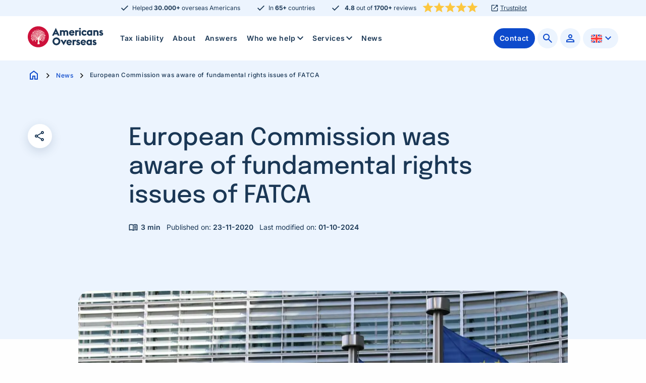

--- FILE ---
content_type: text/html; charset=UTF-8
request_url: https://americansoverseas.org/en/news/european-commission-aware-fundamental-rights-issues-fatca/
body_size: 19205
content:
<!doctype html>
<html class="no-js" lang="en-US" >
	<head>
		<meta charset="UTF-8" />
<script>
var gform;gform||(document.addEventListener("gform_main_scripts_loaded",function(){gform.scriptsLoaded=!0}),document.addEventListener("gform/theme/scripts_loaded",function(){gform.themeScriptsLoaded=!0}),window.addEventListener("DOMContentLoaded",function(){gform.domLoaded=!0}),gform={domLoaded:!1,scriptsLoaded:!1,themeScriptsLoaded:!1,isFormEditor:()=>"function"==typeof InitializeEditor,callIfLoaded:function(o){return!(!gform.domLoaded||!gform.scriptsLoaded||!gform.themeScriptsLoaded&&!gform.isFormEditor()||(gform.isFormEditor()&&console.warn("The use of gform.initializeOnLoaded() is deprecated in the form editor context and will be removed in Gravity Forms 3.1."),o(),0))},initializeOnLoaded:function(o){gform.callIfLoaded(o)||(document.addEventListener("gform_main_scripts_loaded",()=>{gform.scriptsLoaded=!0,gform.callIfLoaded(o)}),document.addEventListener("gform/theme/scripts_loaded",()=>{gform.themeScriptsLoaded=!0,gform.callIfLoaded(o)}),window.addEventListener("DOMContentLoaded",()=>{gform.domLoaded=!0,gform.callIfLoaded(o)}))},hooks:{action:{},filter:{}},addAction:function(o,r,e,t){gform.addHook("action",o,r,e,t)},addFilter:function(o,r,e,t){gform.addHook("filter",o,r,e,t)},doAction:function(o){gform.doHook("action",o,arguments)},applyFilters:function(o){return gform.doHook("filter",o,arguments)},removeAction:function(o,r){gform.removeHook("action",o,r)},removeFilter:function(o,r,e){gform.removeHook("filter",o,r,e)},addHook:function(o,r,e,t,n){null==gform.hooks[o][r]&&(gform.hooks[o][r]=[]);var d=gform.hooks[o][r];null==n&&(n=r+"_"+d.length),gform.hooks[o][r].push({tag:n,callable:e,priority:t=null==t?10:t})},doHook:function(r,o,e){var t;if(e=Array.prototype.slice.call(e,1),null!=gform.hooks[r][o]&&((o=gform.hooks[r][o]).sort(function(o,r){return o.priority-r.priority}),o.forEach(function(o){"function"!=typeof(t=o.callable)&&(t=window[t]),"action"==r?t.apply(null,e):e[0]=t.apply(null,e)})),"filter"==r)return e[0]},removeHook:function(o,r,t,n){var e;null!=gform.hooks[o][r]&&(e=(e=gform.hooks[o][r]).filter(function(o,r,e){return!!(null!=n&&n!=o.tag||null!=t&&t!=o.priority)}),gform.hooks[o][r]=e)}});
</script>

		<meta name="viewport" content="width=device-width, initial-scale=1.0" />
		<link rel="shortcut icon" type="image/png" href="https://americansoverseas.org/en/wp-content/themes/stuurlui/assets/img/favicon.ico"/>
<link rel="apple-touch-icon" sizes="180x180" href="https://americansoverseas.org/en/wp-content/themes/stuurlui/assets/img/apple-touch-icon.png"/>
<link rel="icon" type="image/png" sizes="32x32" href="https://americansoverseas.org/en/wp-content/themes/stuurlui/assets/img/favicon-32x32.png"/>
<link rel="icon" type="image/png" sizes="16x16" href="https://americansoverseas.org/en/wp-content/themes/stuurlui/assets/img/favicon-16x16.png"/>
<link rel="manifest" href="https://americansoverseas.org/en/wp-content/themes/stuurlui/assets/img/site.webmanifest" crossOrigin="use-credentials"/>
		<meta name='robots' content='index, follow, max-image-preview:large, max-snippet:-1, max-video-preview:-1' />
	<style>img:is([sizes="auto" i], [sizes^="auto," i]) { contain-intrinsic-size: 3000px 1500px }</style>
	
	<!-- This site is optimized with the Yoast SEO plugin v26.8 - https://yoast.com/product/yoast-seo-wordpress/ -->
	<title>EU Commission was aware of fundamental rights issues of FATCA</title>
	<meta name="description" content="European Commission was aware of fundamental rights issues of FATCA - Americans overseas. Read more on Americans Overseas" />
	<link rel="canonical" href="https://americansoverseas.org/en/news/european-commission-aware-fundamental-rights-issues-fatca/" />
	<meta property="og:locale" content="en_US" />
	<meta property="og:type" content="article" />
	<meta property="og:title" content="European Commission was aware of fundamental rights issues of FATCA - Americans overseas" />
	<meta property="og:description" content="FATCA on the PETI Commission (EU) agenda: The European Commission was aware of fundamental rights issues of FATCA.  On November 10 there was a hearing on US FATCA legislation in..." />
	<meta property="og:url" content="https://americansoverseas.org/en/news/european-commission-aware-fundamental-rights-issues-fatca/" />
	<meta property="og:site_name" content="Americans Overseas | US TAX information &amp; preparation" />
	<meta property="article:modified_time" content="2024-10-01T12:05:10+00:00" />
	<meta property="og:image" content="https://americansoverseas.org/en/wp-content/uploads/sites/1/2022/12/European-Commission-FATCA.jpg" />
	<meta property="og:image:width" content="1024" />
	<meta property="og:image:height" content="536" />
	<meta property="og:image:type" content="image/jpeg" />
	<meta name="twitter:card" content="summary_large_image" />
	<meta name="twitter:label1" content="Est. reading time" />
	<meta name="twitter:data1" content="4 minutes" />
	<script type="application/ld+json" class="yoast-schema-graph">{"@context":"https://schema.org","@graph":[{"@type":"WebPage","@id":"https://americansoverseas.org/en/news/european-commission-aware-fundamental-rights-issues-fatca/","url":"https://americansoverseas.org/en/news/european-commission-aware-fundamental-rights-issues-fatca/","name":"EU Commission was aware of fundamental rights issues of FATCA","isPartOf":{"@id":"https://americansoverseas.org/en/#website"},"primaryImageOfPage":{"@id":"https://americansoverseas.org/en/news/european-commission-aware-fundamental-rights-issues-fatca/#primaryimage"},"image":{"@id":"https://americansoverseas.org/en/news/european-commission-aware-fundamental-rights-issues-fatca/#primaryimage"},"thumbnailUrl":"https://americansoverseas.org/en/wp-content/smush-webp/sites/1/2022/12/European-Commission-FATCA.jpg.webp","datePublished":"2020-11-23T11:56:35+00:00","dateModified":"2024-10-01T12:05:10+00:00","description":"European Commission was aware of fundamental rights issues of FATCA - Americans overseas. Read more on Americans Overseas","inLanguage":"en-US","potentialAction":[{"@type":"ReadAction","target":["https://americansoverseas.org/en/news/european-commission-aware-fundamental-rights-issues-fatca/"]}]},{"@type":"ImageObject","inLanguage":"en-US","@id":"https://americansoverseas.org/en/news/european-commission-aware-fundamental-rights-issues-fatca/#primaryimage","url":"https://americansoverseas.org/en/wp-content/smush-webp/sites/1/2022/12/European-Commission-FATCA.jpg.webp","contentUrl":"https://americansoverseas.org/en/wp-content/smush-webp/sites/1/2022/12/European-Commission-FATCA.jpg.webp","width":1024,"height":536,"caption":"European Commission FATCA Americans Overseas"},{"@type":"WebSite","@id":"https://americansoverseas.org/en/#website","url":"https://americansoverseas.org/en/","name":"Americans Overseas | US TAX information &amp; preparation","description":"","potentialAction":[{"@type":"SearchAction","target":{"@type":"EntryPoint","urlTemplate":"https://americansoverseas.org/en/?s={search_term_string}"},"query-input":{"@type":"PropertyValueSpecification","valueRequired":true,"valueName":"search_term_string"}}],"inLanguage":"en-US"}]}</script>
	<!-- / Yoast SEO plugin. -->


<link rel='dns-prefetch' href='//cdnjs.cloudflare.com' />
<link rel="alternate" type="application/rss+xml" title="Americans Overseas | US TAX information &amp; preparation &raquo; Feed" href="https://americansoverseas.org/en/feed/" />
<link rel="alternate" type="application/rss+xml" title="Americans Overseas | US TAX information &amp; preparation &raquo; Comments Feed" href="https://americansoverseas.org/en/comments/feed/" />
<style id='classic-theme-styles-inline-css'>
/*! This file is auto-generated */
.wp-block-button__link{color:#fff;background-color:#32373c;border-radius:9999px;box-shadow:none;text-decoration:none;padding:calc(.667em + 2px) calc(1.333em + 2px);font-size:1.125em}.wp-block-file__button{background:#32373c;color:#fff;text-decoration:none}
</style>
<link rel='stylesheet' id='searchwp-live-search-css' href='https://americansoverseas.org/en/wp-content/plugins/searchwp-live-ajax-search/assets/styles/style.min.css?ver=1.8.7' media='all' />
<style id='searchwp-live-search-inline-css'>
.searchwp-live-search-result .searchwp-live-search-result--title a {
  font-size: 16px;
}
.searchwp-live-search-result .searchwp-live-search-result--price {
  font-size: 14px;
}
.searchwp-live-search-result .searchwp-live-search-result--add-to-cart .button {
  font-size: 14px;
}

</style>
<link rel='stylesheet' id='searchwp-forms-css' href='https://americansoverseas.org/en/wp-content/plugins/searchwp/assets/css/frontend/search-forms.min.css?ver=4.5.6' media='all' />
<link rel='stylesheet' id='style-css' href='https://americansoverseas.org/en/wp-content/themes/stuurlui/assets/css/style.min.css?ver=1762950987' media='all' />
<script data-cookieconsent="ignore" src="https://cdnjs.cloudflare.com/ajax/libs/jquery/3.6.0/jquery.min.js?ver=6.8.3" id="jquery-js"></script>
<link rel="https://api.w.org/" href="https://americansoverseas.org/en/wp-json/" /><link rel="alternate" title="JSON" type="application/json" href="https://americansoverseas.org/en/wp-json/wp/v2/news/15012" /><link rel="EditURI" type="application/rsd+xml" title="RSD" href="https://americansoverseas.org/en/xmlrpc.php?rsd" />
<meta name="generator" content="WordPress 6.8.3" />
<link rel='shortlink' href='https://americansoverseas.org/en/?p=15012' />
<link rel="alternate" title="oEmbed (JSON)" type="application/json+oembed" href="https://americansoverseas.org/en/wp-json/oembed/1.0/embed?url=https%3A%2F%2Famericansoverseas.org%2Fen%2Fnews%2Feuropean-commission-aware-fundamental-rights-issues-fatca%2F" />
<link rel="alternate" title="oEmbed (XML)" type="text/xml+oembed" href="https://americansoverseas.org/en/wp-json/oembed/1.0/embed?url=https%3A%2F%2Famericansoverseas.org%2Fen%2Fnews%2Feuropean-commission-aware-fundamental-rights-issues-fatca%2F&#038;format=xml" />
<link rel="alternate" href="https://americansoverseas.org/en/news/european-commission-aware-fundamental-rights-issues-fatca/" hreflang="x-default" />
<link rel="alternate" href="https://americansoverseas.org/de/nachrichten/die-europaeische-kommission-war-sich-der-grundrechtsfragen-von-fatca-bewusst/" hreflang="de" />
<link rel="alternate" href="https://americansoverseas.org/de/nachrichten/die-europaeische-kommission-war-sich-der-grundrechtsfragen-von-fatca-bewusst/" hreflang="de-de" />
<link rel="alternate" href="https://americansoverseas.org/nl/nieuws/europese-commissie-op-de-hoogte-van-fundamentele-rechtenkwesties-fatca/" hreflang="nl" />
<link rel="alternate" href="https://americansoverseas.org/nl/nieuws/europese-commissie-op-de-hoogte-van-fundamentele-rechtenkwesties-fatca/" hreflang="nl-nl" />
<link rel="alternate" href="https://americansoverseas.org/en/news/european-commission-aware-fundamental-rights-issues-fatca/" hreflang="en" />
<link rel="alternate" href="https://americansoverseas.org/en/news/european-commission-aware-fundamental-rights-issues-fatca/" hreflang="en-us" />
		<link rel="preconnect" href="https://fonts.gstatic.com" />
				<!-- TrustBox script -->
		<script src="//widget.trustpilot.com/bootstrap/v5/tp.widget.bootstrap.min.js" async></script>
		<!-- End TrustBox script -->
		<script>
		function gtag_report_conversion(url) {
			var callback = function () {
				if (typeof(url) != 'undefined') {
					window.location = url;
				}
			};

			gtag('event', 'conversion', {
				'send_to': 'AW-953868576/RLSICL-yh5MYEKDC68YD',
				'event_callback': callback
			});

			return false;
		}
		</script>
		<!-- Google Tag Manager -->
		<script>(function(w,d,s,l,i){w[l]=w[l]||[];w[l].push({'gtm.start':new Date().getTime(),event:'gtm.js'});var f=d.getElementsByTagName(s)[0],j=d.createElement(s);j.async=true;j.src="https://gtm.americansoverseas.org/9g3dtqpcfvqwr.js?"+i;f.parentNode.insertBefore(j,f);})(window,document,'script','dataLayer','buugr=aWQ9R1RNLVQ5V0ZKNw%3D%3D&page=2');</script>
		<!-- End Google Tag Manager -->
	</head>
	<body class="wp-singular news-template-default single single-news postid-15012 wp-theme-stuurlui site-1">
		<!-- Google Tag Manager (noscript) -->
		<noscript><iframe src="https://gtm.americansoverseas.org/ns.html?id=GTM-T9WFJ7" height="0" width="0" style="display:none;visibility:hidden"></iframe></noscript>
		<!-- End Google Tag Manager (noscript) -->
				<a href="#main" class="skiplink">To main content</a>
		<a href="#menu" class="skiplink">To navigation</a>
		<header id="site-header" class="site-header">
			<div class="header-wrapper">
									<div class="uspbar">
						<div class="grid-container">
							<div class="grid-x grid-padding-x">
								<div class="cell">
									<div class="topwrap usp-mobile-slider">										
										<div class="headeruspitem "><span class="check-icon"></span>Helped <strong>30.000+</strong> overseas Americans
</div><div class="headeruspitem "><span class="check-icon"></span>In <strong>65+</strong> countries
</div><div class="headeruspitem has-mobile-stars"><span class="check-icon"></span><strong>4.8</strong> out of <strong>1700+</strong> reviews
<div class="starrating"><span class="material-symbols-outlined star-icon md-filled"></span><span class="material-symbols-outlined star-icon md-filled"></span><span class="material-symbols-outlined star-icon md-filled"></span><span class="material-symbols-outlined star-icon md-filled"></span><span class="material-symbols-outlined star-icon md-filled"></span></div></div>										<div class="headeruspitem last">
												<a class="" href="https://nl.trustpilot.com/review/americansoverseas.org" target="_blank" rel="noreferrer">Trustpilot</a>
											</div>
									</div>
								</div>
							</div>
						</div>
					</div>
									<div class="grid-container">
					<div class="grid-x grid-padding-x">
						<div class="cell">
							<div class="mainwrap">
								<div class="site-branding">
									<a id="logo" href="https://americansoverseas.org/en/">Americans Overseas | US TAX information &amp; preparation</a>
								</div>

								<div id="menus">
									<nav id="menu" aria-label="Main menu">
										<ul id="menu-main" class="vertical medium-horizontal menu" data-responsive-menu="accordion large-dropdown" data-parent-link="true" data-submenu-toggle="true" data-back-button='<li class="js-drilldown-back"><a href="javascript:void(0);">Terug</a></li>'><li class="menu-item menu-item-type-custom menu-item-object-custom menu-item-16142"><a href="https://americansoverseas.org/en/knowledge-centre/tax-liability/">Tax liability</a></li>
<li class="menu-item menu-item-type-post_type menu-item-object-page menu-item-1099"><a href="https://americansoverseas.org/en/about/">About</a></li>
<li class="menu-item menu-item-type-post_type menu-item-object-page menu-item-1098"><a href="https://americansoverseas.org/en/knowledge-center/">Answers</a></li>
<li class="menu-item menu-item-type-custom menu-item-object-custom menu-item-has-children menu-item-16180"><a href="#">Who we help<span class="material-symbols-outlined chevron-down"></span></a>
<ul class="vertical menu">
<li class="no-arrow">
<div class="submenu-items-wrap">
<ul class="vertical menu">
	<li class="menu-item menu-item-type-custom menu-item-object-custom menu-item-16181"><a href="https://americansoverseas.org/en/knowledge-centre/i-was-born-in-the-us/">I was born in the US</a></li>
	<li class="menu-item menu-item-type-custom menu-item-object-custom menu-item-16184"><a href="https://americansoverseas.org/en/knowledge-centre/i-have-an-american-parent/">I have an American parent</a></li>
	<li class="menu-item menu-item-type-custom menu-item-object-custom menu-item-16187"><a href="https://americansoverseas.org/en/knowledge-centre/i-received-a-letter-from-the-bank/">I received a letter from the bank</a></li>
	<li class="menu-item menu-item-type-custom menu-item-object-custom menu-item-16190"><a href="https://americansoverseas.org/en/knowledge-centre/i-have-an-expired-green-card/">I have an (expired) Green Card</a></li>
	<li class="menu-item menu-item-type-custom menu-item-object-custom menu-item-16193"><a href="https://americansoverseas.org/en/knowledge-centre/i-often-travel-to-the-us/">I often travel to the US</a></li>
	<li class="menu-item menu-item-type-custom menu-item-object-custom menu-item-16196"><a href="https://americansoverseas.org/en/knowledge-centre/im-an-expat/">I am an expat</a></li>
	<li class="menu-item menu-item-type-custom menu-item-object-custom menu-item-16199"><a href="https://americansoverseas.org/en/knowledge-centre/im-american-and-a-digital-nomad/">I am American and a digital nomad</a></li>
	<li class="menu-item menu-item-type-custom menu-item-object-custom menu-item-16202"><a href="https://americansoverseas.org/en/knowledge-centre/i-m-planning-to-move-to-europe/">I am planning to move to Europe</a></li>

</ul>
</div>
</li>
</ul>
</li>
<li class="menu-item menu-item-type-custom menu-item-object-custom menu-item-has-children menu-item-16179"><a href="https://americansoverseas.org/en/services/">Services<span class="material-symbols-outlined chevron-down"></span></a>
<ul class="vertical menu">
<li class="no-arrow">
<div class="submenu-items-wrap">
<ul class="vertical menu">
	<li class="menu-item menu-item-type-post_type menu-item-object-page menu-item-16337"><a href="https://americansoverseas.org/en/services/us-tax-return/">US tax return</a></li>
	<li class="menu-item menu-item-type-post_type menu-item-object-page menu-item-16351"><a href="https://americansoverseas.org/en/services/fbar-filing/">FBAR filing</a></li>
	<li class="menu-item menu-item-type-post_type menu-item-object-page menu-item-16548"><a href="https://americansoverseas.org/en/services/social-security-number/">Social Security Number</a></li>
	<li class="menu-item menu-item-type-post_type menu-item-object-page menu-item-16357"><a href="https://americansoverseas.org/en/services/amnesty-program/">Amnesty Programs</a></li>
	<li class="menu-item menu-item-type-post_type menu-item-object-page menu-item-16366"><a href="https://americansoverseas.org/en/services/streamlined-procedure/">Streamlined Procedure</a></li>
	<li class="menu-item menu-item-type-post_type menu-item-object-page menu-item-16372"><a href="https://americansoverseas.org/en/services/expatriation/">Expatriation</a></li>
	<li class="menu-item menu-item-type-post_type menu-item-object-page menu-item-16386"><a href="https://americansoverseas.org/en/services/certificate-of-loss-of-nationality/">Certificate of Loss of Nationality</a></li>

</ul>
</div>
</li>
</ul>
</li>
<li class="menu-item menu-item-type-post_type menu-item-object-page menu-item-1100"><a href="https://americansoverseas.org/en/news/">News</a></li>
</ul>									</nav>
									<nav id="submenu" class="secondary-menu" aria-label="Submenu">
										<ul id="menu-secondary" class="vertical medium-horizontal menu" data-responsive-menu="accordion large-dropdown" data-parent-link="true" data-submenu-toggle="true" data-back-button='<li class="js-drilldown-back"><a href="javascript:void(0);">Terug</a></li>'><li class="menu-btn menu-item menu-item-type-post_type menu-item-object-page menu-item-1081"><a href="https://americansoverseas.org/en/contact/"><span>Contact</span></a></li>
<li class="has-icon menu-item menu-item-type-custom menu-item-object-custom menu-item-305"><a href="https://americansoverseas.org/en/zoeken/"><span class="search-icon"></span><span class="screen-reader-text">Zoeken</span></a></li>
<li class="has-icon menu-item menu-item-type-custom menu-item-object-custom menu-item-302"><a target="_blank" href="https://americansoverseas.my.site.com/Customer/s/login/?language=en_US&#038;ec=302&#038;startURL=%2FCustomer%2Fs%2F"><span class="person-icon"></span><span class="screen-reader-text">Profiel</span></a></li>
</ul>									</nav>
											<div class="translation-menu">
			<button class="translation-current lang-wrapper"><img class="langflag" src="https://americansoverseas.org/en/wp-content/themes/stuurlui/assets/img/eng-flag.svg" width="22" height="16" alt="Flag en"><span>English</span><i class="fas fa-chevron-down"></i></button>
			<div class="translation-other"><div><a class="lang-wrapper" href="https://americansoverseas.org/es/" target="_self"><img class="langflag" src="https://americansoverseas.org/en/wp-content/themes/stuurlui/assets/img/spain-flag.png" width="22" height="16" alt="Flag es"><span>Español</span></a><a class="lang-wrapper" href="https://americansoverseas.org/fr/" target="_self"><img class="langflag" src="https://americansoverseas.org/en/wp-content/themes/stuurlui/assets/img/france-flag.png" width="22" height="16" alt="Flag fr"><span>Français</span></a><a class="lang-wrapper" href="https://americansoverseas.org/de/nachrichten/die-europaeische-kommission-war-sich-der-grundrechtsfragen-von-fatca-bewusst/" target="_self"><img class="langflag" src="https://americansoverseas.org/en/wp-content/themes/stuurlui/assets/img/german-flag.png" width="22" height="16" alt="Flag de"><span>Deutsch</span></a><a class="lang-wrapper" href="https://americansoverseas.org/nl/nieuws/europese-commissie-op-de-hoogte-van-fundamentele-rechtenkwesties-fatca/" target="_self"><img class="langflag" src="https://americansoverseas.org/en/wp-content/themes/stuurlui/assets/img/dutch-flag.png" width="22" height="16" alt="Flag nl"><span>Nederlands</span></a></div></div>		</div>
		<a class="newsletter-btn btn blue hide-for-medium" href="https://americansoverseas.org/en/newsletter/">Subscribe to our newsletter</a>								</div>

								<div class="menutoggle" data-responsive-toggle="menus" data-hide-for="large">
									<button class="menu-icon" type="button" data-toggle="menus">
										<span class="material-symbols-outlined bars">menu</span>
										<span class="material-symbols-outlined times">close</span>
										<span class="screen-reader-text">Menu</span>
									</button>
								</div>
							</div>
						</div>
					</div>
				</div>
			</div>
		</header>
		<main id="main">
	<section class="breadcrumbrow">
		<span class="screen-reader-text">Pages</span>
		<div class="grid-container">
			<div class="grid-x grid-padding-x">
				<div class="cell small-12">		<div class="breadcrumbs" typeof="BreadcrumbList" vocab="https://schema.org/">
			<span property="itemListElement" typeof="ListItem"><a property="item" typeof="WebPage" title="Ga naar Americans Overseas | US TAX information &amp; preparation." href="https://americansoverseas.org/en/" class="home" ><span property="name"><span class="material-symbols-outlined">home</span></span></a><meta property="position" content="1"></span><span class="material-symbols-outlined">chevron_right</span><span property="itemListElement" typeof="ListItem"><a property="item" typeof="WebPage" title="Go to News." href="https://americansoverseas.org/en/news/" class="news-root post post-news" ><span property="name">News</span></a><meta property="position" content="2"></span><span class="material-symbols-outlined">chevron_right</span><span property="itemListElement" typeof="ListItem"><span property="name" class="post post-news current-item">European Commission was aware of fundamental rights issues of FATCA</span><meta property="url" content="https://americansoverseas.org/en/news/european-commission-aware-fundamental-rights-issues-fatca/"><meta property="position" content="3"></span>		</div>
		</div>
			</div>
		</div>
	</section>

	<section class="big-header has-featuredimage">
		<div class="grid-x grid-padding-x">
			<div class="cell large-2 medium-2 small-12" data-sticky-container>
				<div class="sticky socialshare-wrapper show-for-medium" data-sticky data-top-anchor="sticktothis:top" data-btm-anchor="unstick:top" data-margin-top="7.5">
					<button class="togglesharing" data-tooltip data-click-open="false" tabindex="1" title="Open or close share options">
						<span class="material-symbols-outlined">share</span>
						<span class="screen-reader-text">Click to view share options</span>
					</button>
						<div class="socialshare">
					<a rel="noreferrer noopener" aria-label="Share on Facebook" href="http://www.facebook.com/sharer/sharer.php?u=https://americansoverseas.org/en/news/european-commission-aware-fundamental-rights-issues-fatca/" onClick="__gaTracker('send', 'social', 'facebook', 'share', 'https://americansoverseas.org/en/news/european-commission-aware-fundamental-rights-issues-fatca/' );" target="_blank">
				<i data-tooltip title="Share on Facebook" data-position="top" data-alignment="center" class="facebook"></i>
				<span class="screen-reader-text">Share on Facebook</span>
			</a>
						<a rel="noreferrer noopener" aria-label="Share on Twitter" href="http://twitter.com/intent/tweet?url=https://americansoverseas.org/en/news/european-commission-aware-fundamental-rights-issues-fatca/" onClick="__gaTracker('send', 'social', 'twitter', 'share', 'https://americansoverseas.org/en/news/european-commission-aware-fundamental-rights-issues-fatca/' );" target="_blank">
				<i data-tooltip title="Share on Twitter" data-position="top" data-alignment="center" class="twitter"></i>
				<span class="screen-reader-text">Share on Twitter</span>
			</a>
						<a rel="noreferrer noopener" aria-label="Share on LinkedIn" href="http://www.linkedin.com/shareArticle?url=https://americansoverseas.org/en/news/european-commission-aware-fundamental-rights-issues-fatca/" onClick="__gaTracker('send', 'social', 'linkedin', 'share', 'https://americansoverseas.org/en/news/european-commission-aware-fundamental-rights-issues-fatca/' );" target="_blank">
				<i data-tooltip title="Share on LinkedIn" data-position="top" data-alignment="center" class="linkedin"></i>
				<span class="screen-reader-text">Share on LinkedIn</span>
			</a>
				</div>
					</div>
				<span id="sticktothis" class="stickyanchor"></span>
			</div>
			<div class="cell large-8 medium-8 small-12">
				<div class="news-title">
					<h1>European Commission was aware of fundamental rights issues of FATCA</h1>
						<div class="news-meta">
				<div class="rtime">
			<span class="span-reading-time rt-reading-time"><span class="rt-label rt-prefix"></span> <span class="rt-time"> 3</span> <span class="rt-label rt-postfix">min</span></span>		</div>
		<span class="date">Published on: <span>23-11-2020</span></span>
		<span class="date">Last modified on: <span>01-10-2024</span></span>
	</div>
						<div class="mobile-sharing hide-for-medium">
						<button class="togglesharing"><span class="material-symbols-outlined">share</span></button>
							<div class="socialshare">
					<a rel="noreferrer noopener" aria-label="Share on Facebook" href="http://www.facebook.com/sharer/sharer.php?u=https://americansoverseas.org/en/news/european-commission-aware-fundamental-rights-issues-fatca/" onClick="__gaTracker('send', 'social', 'facebook', 'share', 'https://americansoverseas.org/en/news/european-commission-aware-fundamental-rights-issues-fatca/' );" target="_blank">
				<i data-tooltip title="Share on Facebook" data-position="top" data-alignment="center" class="facebook"></i>
				<span class="screen-reader-text">Share on Facebook</span>
			</a>
						<a rel="noreferrer noopener" aria-label="Share on Twitter" href="http://twitter.com/intent/tweet?url=https://americansoverseas.org/en/news/european-commission-aware-fundamental-rights-issues-fatca/" onClick="__gaTracker('send', 'social', 'twitter', 'share', 'https://americansoverseas.org/en/news/european-commission-aware-fundamental-rights-issues-fatca/' );" target="_blank">
				<i data-tooltip title="Share on Twitter" data-position="top" data-alignment="center" class="twitter"></i>
				<span class="screen-reader-text">Share on Twitter</span>
			</a>
						<a rel="noreferrer noopener" aria-label="Share on LinkedIn" href="http://www.linkedin.com/shareArticle?url=https://americansoverseas.org/en/news/european-commission-aware-fundamental-rights-issues-fatca/" onClick="__gaTracker('send', 'social', 'linkedin', 'share', 'https://americansoverseas.org/en/news/european-commission-aware-fundamental-rights-issues-fatca/' );" target="_blank">
				<i data-tooltip title="Share on LinkedIn" data-position="top" data-alignment="center" class="linkedin"></i>
				<span class="screen-reader-text">Share on LinkedIn</span>
			</a>
				</div>
						</div>
				</div>
			</div>
		</div>
	</section>

			<section class="single-featured-image">
			<div class="grid-x grid-padding-x">
				<div class="cell large-offset-1 large-10 small-offset-0 small-12">
					<div class="imagewrap">
						<img loading="lazy" src="https://americansoverseas.org/en/wp-content/smush-webp/sites/1/2022/12/European-Commission-FATCA.jpg.webp" width="1024" height="536" alt="European Commission was aware of fundamental rights issues of FATCA" />
					</div>
					<span class="caption">European Commission FATCA Americans Overseas</span>				</div>
			</div>
		</section>
				<section class="default-text">
			<div class="grid-x grid-padding-x">
				<div class="cell large-offset-2 large-8 small-offset-0 small-12">
					<div class="text">
						<p><strong>FATCA on the PETI Commission (EU) agenda: The European Commission was aware of the fundamental rights issues of FATCA. </strong></p>
<p>On November 10 there was a hearing on <a href="https://americansoverseas.org/en/knowledge-centre/what-is-fatca/">US FATCA legislation</a> in the PETI Committee of the European Parliament.</p>
<p>You can <a class="external" href="https://multimedia.europarl.europa.eu/en/committee-on-petitions_20201110-1645-COMMITTEE-PETI-1_vd?start=20201110155020&amp;end=20201110172152" target="_blank" rel="noopener noreferrer nofollow">view the recordings </a>(as from minute 17:45), below a short report.</p>
<h2>European Commission has been in contact with Washington about FATCA</h2>
<p>Mr. Jude Ryan and his lawyer Noseda will speak about new facts on November 10.</p>
<p>Legal investigation would show that the European Commission was aware of FATCA before these bilateral treaties with the EU Member States came into effect. A statement that was denied in an earlier EU session. The EU Parliament has indicated several times that the problems surrounding FATCA are problems of the Member States themselves, as these are bilateral treaties, and that the EU cannot do anything about this.</p>
<p>Noseda provided evidence on November 10 that there have been several agreements on FATCA between the European Parliament and Washington. Noseda thus states that the European Commission lied to the European Parliament.</p>
<h2>Privacy standards do not meet European standard</h2>
<p>Noseda also proved in the session that it was clearly stated in a memo to the European Parliament that the US privacy standard with which the reports are sent to the IRS does not comply with the European standard. This would make FATCA contrary to EU law.</p>
<p>Closing accounts does not go against European law on a bank account.</p>
<p>Americans in Europe are experiencing serious problems with European banks. The refusal of a bank account or the blocking/freezing of existing bank accounts is unfortunately increasingly common. Especially if one cannot provide a <a href="https://americansoverseas.org/en/knowledge-centre/ssn/">TIN / SSN</a> or a <a href="https://americansoverseas.org/en/knowledge-centre/renounce-us-citizenship/">CLN</a>. The bank’s failure to report the requested data to the IRS leads to a fine for the bank, according to the banks.</p>
<p>To counter this, European banks are currently banning customers with American nationality, even if they have lived in Europe for a long time and are EU citizens.</p>
<h2>It is time for the European Union to stand up for its citizens!</h2>
<p>“Our system values economic interests more than the rights of European residents,” said MEP Alex Agius Saliba. MEP Sophie in ‘t Veld and other colleagues also speak out very clearly.</p>
<p>They call for action from the European Union and its Member States. About 500,000 bank accounts will soon be closed and that is unacceptable, argues ‘t Veld in the hearing.</p>
<h2>The commission is not turning its back on the problem</h2>
<p>Several employees of the European Commission have their say and say that they should not underestimate the problem. However, not much has changed compared to last year, says Pierre Seailles of the European Commission.</p>
<p>The US tax authorities and IRS have done everything to make the information clear by sharing information on various open websites for banks and individuals.</p>
<p>Enabling renunciation of citizenship through a new procedure and clarifying the procedure for applying for a TIN / SSN.</p>
<h2>Finished with: “The dog ate my homework”</h2>
<p>Petitioner Jude Ryan is done with the apologies made by MEPs. If the Commission is not doing its job, he wants to ask his fellow fighters in the European Parliament to remind the Commission of the Principle of the Separation of Powers.</p>
<p>If the Commission does not function properly then this is punishable. It would be a radical but also the only next step, according to Ryan.</p>
<p>Madam Chairman concluded by proposing to keep the Petition open, to see if the new government of America to be formed makes changes to FATCA legislation and to send a letter to the German Chairman to request an update.</p>
<p>Read our previous coverage of FATCA and the EU:</p>
<ul>
<li><a href="https://americansoverseas.org/en/news/answer-american-government/">American answer to tax problems US persons in Europe</a></li>
<li><a href="https://americansoverseas.org/en/news/fatca-eu-hearing/">FATCA EU hearing: European citizens have a long way to go</a></li>
<li><a href="https://americansoverseas.org/en/news/eu-debates-accidental-americans/">EU debates Accidental Americans, so close yet so far</a></li>
</ul>
<h2>Americans Overseas helps US persons in Europe</h2>
<p>Americans Overseas informs local and European parliaments about the effects and problems European citizens have with these (recently) enforced laws.</p>
<p>We started this initiative to help people from all over the world by providing proper information to avoid unnecessary panic and offering help <a href="https://americansoverseas.org/en/contact/">free of obligation and free of charge.</a> If needed, we have a network of affordable professionals (accountants) who can help you with your tax obligations.</p>
<p>If you have more questions about the consequences of FATCA and CBT on European-American citizens you can <a href="https://americansoverseas.org/en/contact/">contact us</a> at Americans Overseas.</p>
<p>&nbsp;</p>
<p>	<a href="https://americansoverseas.org/en/contact/" class="btn blue" target="_parent" >Contact us for more information</a></p>
					</div>
				</div>
			</div>
		</section>
		<!-- newsletter-subscription -->
<section class="newsletter-subscription">
	<div class="grid-container">
		<div class="grid-x grid-padding-x">
			<div class="cell large-offset-2 large-8 small-offset-0 small-12">
				<div class="boxed">
					<span class="envelope-icon"></span>
					<h2 class="h3">Sign up for the newsletter to keep up to date.</h2>
					<p class="desc">Stay up-to-date with all information you need as an expat.</p>
					
                <div class='gf_browser_chrome gform_wrapper gravity-theme gform-theme--no-framework' data-form-theme='gravity-theme' data-form-index='0' id='gform_wrapper_3' ><div id='gf_3' class='gform_anchor' tabindex='-1'></div>
                        <div class='gform_heading'>
							<p class='gform_required_legend'>&quot;<span class="gfield_required gfield_required_asterisk">*</span>&quot; indicates required fields</p>
                        </div><form method='post' enctype='multipart/form-data' target='gform_ajax_frame_3' id='gform_3'  action='/en/news/european-commission-aware-fundamental-rights-issues-fatca/#gf_3' data-formid='3' novalidate>
                        <div class='gform-body gform_body'><div id='gform_fields_3' class='gform_fields top_label form_sublabel_below description_below validation_below'><div id="field_3_12" class="gfield gfield--type-honeypot gform_validation_container field_sublabel_below gfield--has-description field_description_below field_validation_below gfield_visibility_visible"  ><label class='gfield_label gform-field-label' for='input_3_12'>LinkedIn</label><div class='ginput_container'><input name='input_12' id='input_3_12' type='text' value='' autocomplete='new-password'/></div><div class='gfield_description' id='gfield_description_3_12'>This field is for validation purposes and should be left unchanged.</div></div><div id="field_3_10" class="gfield gfield--type-text gfield--input-type-text utm_content field_sublabel_below gfield--no-description field_description_below field_validation_below gfield_visibility_hidden"  ><div class="admin-hidden-markup"><i class="gform-icon gform-icon--hidden" aria-hidden="true" title="This field is hidden when viewing the form"></i><span>This field is hidden when viewing the form</span></div><label class='gfield_label gform-field-label' for='input_3_10'>utm_content</label><div class='ginput_container ginput_container_text'><input name='input_10' id='input_3_10' type='text' value='' class=''      aria-invalid="false"   /></div></div><div id="field_3_9" class="gfield gfield--type-text gfield--input-type-text utm_campaign field_sublabel_below gfield--no-description field_description_below field_validation_below gfield_visibility_hidden"  ><div class="admin-hidden-markup"><i class="gform-icon gform-icon--hidden" aria-hidden="true" title="This field is hidden when viewing the form"></i><span>This field is hidden when viewing the form</span></div><label class='gfield_label gform-field-label' for='input_3_9'>utm_campaign</label><div class='ginput_container ginput_container_text'><input name='input_9' id='input_3_9' type='text' value='' class=''      aria-invalid="false"   /></div></div><div id="field_3_8" class="gfield gfield--type-text gfield--input-type-text utm_medium field_sublabel_below gfield--no-description field_description_below field_validation_below gfield_visibility_hidden"  ><div class="admin-hidden-markup"><i class="gform-icon gform-icon--hidden" aria-hidden="true" title="This field is hidden when viewing the form"></i><span>This field is hidden when viewing the form</span></div><label class='gfield_label gform-field-label' for='input_3_8'>utm_medium</label><div class='ginput_container ginput_container_text'><input name='input_8' id='input_3_8' type='text' value='' class=''      aria-invalid="false"   /></div></div><div id="field_3_7" class="gfield gfield--type-text gfield--input-type-text utm_source field_sublabel_below gfield--no-description field_description_below field_validation_below gfield_visibility_hidden"  ><div class="admin-hidden-markup"><i class="gform-icon gform-icon--hidden" aria-hidden="true" title="This field is hidden when viewing the form"></i><span>This field is hidden when viewing the form</span></div><label class='gfield_label gform-field-label' for='input_3_7'>utm_source</label><div class='ginput_container ginput_container_text'><input name='input_7' id='input_3_7' type='text' value='' class=''      aria-invalid="false"   /></div></div><div id="field_3_6" class="gfield gfield--type-text gfield--input-type-text utm_url field_sublabel_below gfield--no-description field_description_below field_validation_below gfield_visibility_hidden"  ><div class="admin-hidden-markup"><i class="gform-icon gform-icon--hidden" aria-hidden="true" title="This field is hidden when viewing the form"></i><span>This field is hidden when viewing the form</span></div><label class='gfield_label gform-field-label' for='input_3_6'>utm_url</label><div class='ginput_container ginput_container_text'><input name='input_6' id='input_3_6' type='text' value='' class=''      aria-invalid="false"   /></div></div><div id="field_3_5" class="gfield gfield--type-text gfield--input-type-text utm_term field_sublabel_below gfield--no-description field_description_below field_validation_below gfield_visibility_hidden"  ><div class="admin-hidden-markup"><i class="gform-icon gform-icon--hidden" aria-hidden="true" title="This field is hidden when viewing the form"></i><span>This field is hidden when viewing the form</span></div><label class='gfield_label gform-field-label' for='input_3_5'>utm_term</label><div class='ginput_container ginput_container_text'><input name='input_5' id='input_3_5' type='text' value='' class=''      aria-invalid="false"   /></div></div><div id="field_3_1" class="gfield gfield--type-email gfield--input-type-email gfield_contains_required field_sublabel_below gfield--no-description field_description_below field_validation_below gfield_visibility_visible"  ><label class='gfield_label gform-field-label' for='input_3_1'>E-mailadres<span class="gfield_required"><span class="gfield_required gfield_required_asterisk">*</span></span></label><div class='ginput_container ginput_container_email'>
                            <input name='input_1' id='input_3_1' type='email' value='' class='large'   placeholder='Email address' aria-required="true" aria-invalid="false"  autocomplete="email"/>
                        </div></div><div id="field_3_4" class="gfield gfield--type-hidden gfield--input-type-hidden gfield--width-full gform_hidden field_sublabel_below gfield--no-description field_description_below field_validation_below gfield_visibility_visible"  ><div class='ginput_container ginput_container_text'><input name='input_4' id='input_3_4' type='hidden' class='gform_hidden'  aria-invalid="false" value='English' /></div></div><div id="field_submit" class="gfield gfield--type-submit gfield--width-full field_sublabel_below gfield--no-description field_description_below field_validation_below gfield_visibility_visible"  data-field-class="gform_editor_submit_container" data-field-position="bottom" ></div></div></div>
        <div class='gform-footer gform_footer top_label'> <input type='submit' id='gform_submit_button_3' class='gform_button button' onclick='gform.submission.handleButtonClick(this);' data-submission-type='submit' value='Submit'  /> <input type='hidden' name='gform_ajax' value='form_id=3&amp;title=&amp;description=&amp;tabindex=0&amp;theme=gravity-theme&amp;styles=[]&amp;hash=50e076300833e07bf974a7312e2e874f' />
            <input type='hidden' class='gform_hidden' name='gform_submission_method' data-js='gform_submission_method_3' value='iframe' />
            <input type='hidden' class='gform_hidden' name='gform_theme' data-js='gform_theme_3' id='gform_theme_3' value='gravity-theme' />
            <input type='hidden' class='gform_hidden' name='gform_style_settings' data-js='gform_style_settings_3' id='gform_style_settings_3' value='[]' />
            <input type='hidden' class='gform_hidden' name='is_submit_3' value='1' />
            <input type='hidden' class='gform_hidden' name='gform_submit' value='3' />
            
            <input type='hidden' class='gform_hidden' name='gform_unique_id' value='' />
            <input type='hidden' class='gform_hidden' name='state_3' value='WyJbXSIsIjA2OTczZTk4MGY2OGFlN2JkZGUwMDU2NzY5OGQ2MzFjIl0=' />
            <input type='hidden' autocomplete='off' class='gform_hidden' name='gform_target_page_number_3' id='gform_target_page_number_3' value='0' />
            <input type='hidden' autocomplete='off' class='gform_hidden' name='gform_source_page_number_3' id='gform_source_page_number_3' value='1' />
            <input type='hidden' name='gform_field_values' value='' />
            
        </div>
                        </form>
                        </div>
		                <iframe style='display:none;width:0px;height:0px;' src='about:blank' name='gform_ajax_frame_3' id='gform_ajax_frame_3' title='This iframe contains the logic required to handle Ajax powered Gravity Forms.'></iframe>
		                <script>
gform.initializeOnLoaded( function() {gformInitSpinner( 3, 'https://americansoverseas.org/en/wp-content/plugins/gravityforms/images/spinner.svg', true );jQuery('#gform_ajax_frame_3').on('load',function(){var contents = jQuery(this).contents().find('*').html();var is_postback = contents.indexOf('GF_AJAX_POSTBACK') >= 0;if(!is_postback){return;}var form_content = jQuery(this).contents().find('#gform_wrapper_3');var is_confirmation = jQuery(this).contents().find('#gform_confirmation_wrapper_3').length > 0;var is_redirect = contents.indexOf('gformRedirect(){') >= 0;var is_form = form_content.length > 0 && ! is_redirect && ! is_confirmation;var mt = parseInt(jQuery('html').css('margin-top'), 10) + parseInt(jQuery('body').css('margin-top'), 10) + 100;if(is_form){jQuery('#gform_wrapper_3').html(form_content.html());if(form_content.hasClass('gform_validation_error')){jQuery('#gform_wrapper_3').addClass('gform_validation_error');} else {jQuery('#gform_wrapper_3').removeClass('gform_validation_error');}setTimeout( function() { /* delay the scroll by 50 milliseconds to fix a bug in chrome */ jQuery(document).scrollTop(jQuery('#gform_wrapper_3').offset().top - mt); }, 50 );if(window['gformInitDatepicker']) {gformInitDatepicker();}if(window['gformInitPriceFields']) {gformInitPriceFields();}var current_page = jQuery('#gform_source_page_number_3').val();gformInitSpinner( 3, 'https://americansoverseas.org/en/wp-content/plugins/gravityforms/images/spinner.svg', true );jQuery(document).trigger('gform_page_loaded', [3, current_page]);window['gf_submitting_3'] = false;}else if(!is_redirect){var confirmation_content = jQuery(this).contents().find('.GF_AJAX_POSTBACK').html();if(!confirmation_content){confirmation_content = contents;}jQuery('#gform_wrapper_3').replaceWith(confirmation_content);jQuery(document).scrollTop(jQuery('#gf_3').offset().top - mt);jQuery(document).trigger('gform_confirmation_loaded', [3]);window['gf_submitting_3'] = false;wp.a11y.speak(jQuery('#gform_confirmation_message_3').text());}else{jQuery('#gform_3').append(contents);if(window['gformRedirect']) {gformRedirect();}}jQuery(document).trigger("gform_pre_post_render", [{ formId: "3", currentPage: "current_page", abort: function() { this.preventDefault(); } }]);        if (event && event.defaultPrevented) {                return;        }        const gformWrapperDiv = document.getElementById( "gform_wrapper_3" );        if ( gformWrapperDiv ) {            const visibilitySpan = document.createElement( "span" );            visibilitySpan.id = "gform_visibility_test_3";            gformWrapperDiv.insertAdjacentElement( "afterend", visibilitySpan );        }        const visibilityTestDiv = document.getElementById( "gform_visibility_test_3" );        let postRenderFired = false;        function triggerPostRender() {            if ( postRenderFired ) {                return;            }            postRenderFired = true;            gform.core.triggerPostRenderEvents( 3, current_page );            if ( visibilityTestDiv ) {                visibilityTestDiv.parentNode.removeChild( visibilityTestDiv );            }        }        function debounce( func, wait, immediate ) {            var timeout;            return function() {                var context = this, args = arguments;                var later = function() {                    timeout = null;                    if ( !immediate ) func.apply( context, args );                };                var callNow = immediate && !timeout;                clearTimeout( timeout );                timeout = setTimeout( later, wait );                if ( callNow ) func.apply( context, args );            };        }        const debouncedTriggerPostRender = debounce( function() {            triggerPostRender();        }, 200 );        if ( visibilityTestDiv && visibilityTestDiv.offsetParent === null ) {            const observer = new MutationObserver( ( mutations ) => {                mutations.forEach( ( mutation ) => {                    if ( mutation.type === 'attributes' && visibilityTestDiv.offsetParent !== null ) {                        debouncedTriggerPostRender();                        observer.disconnect();                    }                });            });            observer.observe( document.body, {                attributes: true,                childList: false,                subtree: true,                attributeFilter: [ 'style', 'class' ],            });        } else {            triggerPostRender();        }    } );} );
</script>
				</div>
			</div>
		</div>
	</div>
</section>
<!-- end:newsletter-subscription -->
<!-- faq-select -->
<section class="faq-select">
	<span class="scroll-to-anchor" id="block_1"></span>		<div class="grid-x grid-padding-x">
			<div class="cell large-offset-2 large-8 small-offset-0 small-12">
				<div class="titlewrap text">
					<h2>Frequently asked questions</h2><p>Understanding the US tax system, the obligations, and all the additional terms can be difficult. Especially if one lives outside of America. Is your question not answered? Contact us.</p>				</div>
			</div>
		</div>
			<div class="grid-x grid-padding-x">
		<div class="cell large-offset-2 large-8 small-offset-0 small-12">
			<ul class="faqlist accordion" role="tablist" data-accordion data-allow-all-closed="true">
			<li class="acordion-item faq-item" role="tab" data-accordion-item>
	<a class="accordion-title" href="#">Who is required to file taxes in the US?</a>
	<div class="accordion-content" data-tab-content>
		<div class="inner text">
			<p>U.S. citizens and resident aliens who live abroad are generally required to file a federal income tax return and pay taxes on their worldwide income. </p><a href="https://americansoverseas.org/en/knowledge-centre/when-is-a-us-person-liable-for-tax/" class="textlink">Read more... <span class="screen-reader-text">about Who is required to file taxes in the US?</span></a>		</div>
	</div>
</li>
<li class="acordion-item faq-item" role="tab" data-accordion-item>
	<a class="accordion-title" href="#">Do US citizens living abroad still have to file taxes in the US?</a>
	<div class="accordion-content" data-tab-content>
		<div class="inner text">
			<p>Yes, US citizens are required to file taxes on their worldwide income, regardless of where they are living.</p><a href="https://americansoverseas.org/en/knowledge-centre/tax-liability/" class="textlink">Read more... <span class="screen-reader-text">about Do US citizens living abroad still have to file taxes in the US?</span></a>		</div>
	</div>
</li>
<li class="acordion-item faq-item" role="tab" data-accordion-item>
	<a class="accordion-title" href="#">How can I cash my US check?</a>
	<div class="accordion-content" data-tab-content>
		<div class="inner text">
			<p>Received an American check? You can cash your check in the following ways: cash the check at your own bank, transfer to another person (endorsement), cash checks using an online service or cash the check by another bank.</p><a href="https://americansoverseas.org/en/knowledge-centre/cash-american-check/" class="textlink">Read more... <span class="screen-reader-text">about How can I cash my US check?</span></a>		</div>
	</div>
</li>
<li class="acordion-item faq-item" role="tab" data-accordion-item>
	<a class="accordion-title" href="#">Are there any special tax forms required for US citizens living abroad?</a>
	<div class="accordion-content" data-tab-content>
		<div class="inner text">
			<p>US citizens living abroad may be required to file Form 2555 and/or Form 1116 to claim the foreign-earned income exclusion.</p><a href="https://americansoverseas.org/en/knowledge-centre/us-tax-specialist/" class="textlink">Read more... <span class="screen-reader-text">about Are there any special tax forms required for US citizens living abroad?</span></a>		</div>
	</div>
</li>
<li class="acordion-item faq-item" role="tab" data-accordion-item>
	<a class="accordion-title" href="#">What is FBAR filing?</a>
	<div class="accordion-content" data-tab-content>
		<div class="inner text">
			<p>FBAR (Foreign Bank Account Report) filing is the requirement for certain U.S. individuals and entities to report their foreign financial accounts to the Financial Crimes Enforcement Network (FinCEN) of the U.S. Department of Treasury. The FBAR filing requirement applies to U.S. persons who have a financial interest in, or signature authority over, one or more foreign financial accounts if the aggregate value of those accounts exceeds $10,000 at any time during the calendar year.</p><a href="https://americansoverseas.org/en/knowledge-centre/what-is-fbar/" class="textlink">Read more... <span class="screen-reader-text">about What is FBAR filing?</span></a>		</div>
	</div>
</li>
			</ul>
		</div>
	</div>

	<div class="grid-x grid-padding-x">
		<div class="cell large-offset-2 large-8 small-offset-0 small-12">
								<a class="btn ghost iconned arrow-right" href="https://americansoverseas.org/en/knowledge-center/" target="_self">View all questions</a>
							</div>
	</div>
</section>
<!-- end:faq-select -->
<!-- recent-news -->
<section id="unstick_relnews" class="recent-news">
	<span class="scroll-to-anchor" id="block_2"></span>		<div class="grid-x grid-padding-x">
			<div class="cell small-12">
				<div class="titlewrap">
					<h2>Read more</h2><a class="btn ghost iconned arrow-right" href="https://americansoverseas.org/en/news/" target="_self">View all news</a>				</div>
			</div>
		</div>
			<div class="grid-x grid-padding-x large-up-3 medium-up-3 small-up-1 news-mobile-slider">
		<div class="cell ">
	<article class="grid-card grid-card-news">
		<header class="card-header">
							<img loading="lazy" alt="Image about5 facts If you never filed US taxes" width="720" height="350" class="image" src="https://americansoverseas.org/en/wp-content/smush-webp/sites/1/2022/12/5-facts-if-you-never-filed-us-taxes-thumb-1.jpg.webp" data-src="https://americansoverseas.org/en/wp-content/smush-webp/sites/1/2022/12/5-facts-if-you-never-filed-us-taxes-thumb-1.jpg.webp" data-srcset="https://americansoverseas.org/en/wp-content/smush-webp/sites/1/2022/12/5-facts-if-you-never-filed-us-taxes-thumb-1-600x350.jpg.webp, https://americansoverseas.org/en/wp-content/smush-webp/sites/1/2022/12/5-facts-if-you-never-filed-us-taxes-thumb-1.jpg.webp" data-sizes="xs, s">
						</header>
		<div class="card-content">
							<h3>5 facts If you never filed US taxes</h3>
							<div class="card-bottom">
				<div class="rtime">
					<span class="span-reading-time rt-reading-time"><span class="rt-label rt-prefix"></span> <span class="rt-time"> 3</span> <span class="rt-label rt-postfix">min</span></span>				</div>
									<span class="date">25-02-2016</span>
								</div>
		</div>
					<a href="https://americansoverseas.org/en/news/5-facts-us-tax-return/" class="overlay-link">
				<span class="screen-reader-text">Read more about 5 facts If you never filed US taxes</span>
			</a>
				</article>
</div>
<div class="cell ">
	<article class="grid-card grid-card-news">
		<header class="card-header">
							<img loading="lazy" alt="Image about7 important things you need to know about Certificate of Loss of Nationality (CLN)" width="1024" height="536" class="image" src="https://americansoverseas.org/en/wp-content/smush-webp/sites/1/2022/12/Certificate-of-Loss-of-Nationality-of-the-United-States-CLN.jpg.webp" data-src="https://americansoverseas.org/en/wp-content/smush-webp/sites/1/2022/12/Certificate-of-Loss-of-Nationality-of-the-United-States-CLN.jpg.webp" data-srcset="https://americansoverseas.org/en/wp-content/smush-webp/sites/1/2022/12/Certificate-of-Loss-of-Nationality-of-the-United-States-CLN-600x536.jpg.webp, https://americansoverseas.org/en/wp-content/smush-webp/sites/1/2022/12/Certificate-of-Loss-of-Nationality-of-the-United-States-CLN.jpg.webp" data-sizes="xs, s">
						</header>
		<div class="card-content">
							<h3>7 important things you need to know about Certificate of Loss of Nationality (CLN)</h3>
							<div class="card-bottom">
				<div class="rtime">
					<span class="span-reading-time rt-reading-time"><span class="rt-label rt-prefix"></span> <span class="rt-time"> 4</span> <span class="rt-label rt-postfix">min</span></span>				</div>
									<span class="date">24-04-2020</span>
								</div>
		</div>
					<a href="https://americansoverseas.org/en/news/certificate-of-loss-of-nationality/" class="overlay-link">
				<span class="screen-reader-text">Read more about 7 important things you need to know about Certificate of Loss of Nationality (CLN)</span>
			</a>
				</article>
</div>
<div class="cell ">
	<article class="grid-card grid-card-news">
		<header class="card-header">
							<img loading="lazy" alt="Image aboutAccidental Americans in France Face US tax problems" width="1024" height="536" class="image" src="https://americansoverseas.org/en/wp-content/smush-webp/sites/1/2022/12/accidental-americans.jpg.webp" data-src="https://americansoverseas.org/en/wp-content/smush-webp/sites/1/2022/12/accidental-americans.jpg.webp" data-srcset="https://americansoverseas.org/en/wp-content/smush-webp/sites/1/2022/12/accidental-americans-600x536.jpg.webp, https://americansoverseas.org/en/wp-content/smush-webp/sites/1/2022/12/accidental-americans.jpg.webp" data-sizes="xs, s">
						</header>
		<div class="card-content">
							<h3>Accidental Americans in France Face US tax problems</h3>
							<div class="card-bottom">
				<div class="rtime">
					<span class="span-reading-time rt-reading-time"><span class="rt-label rt-prefix"></span> <span class="rt-time"> 4</span> <span class="rt-label rt-postfix">min</span></span>				</div>
									<span class="date">04-11-2022</span>
								</div>
		</div>
					<a href="https://americansoverseas.org/en/news/accidental-americans-in-france/" class="overlay-link">
				<span class="screen-reader-text">Read more about Accidental Americans in France Face US tax problems</span>
			</a>
				</article>
</div>
	</div>
	<div class="grid-x grid-padding-x">
		<div class="cell small-12">
			<div class="news-slidernav">
				<!-- Append news slider arrows -->
			</div>
		</div>
	</div>
</section>
<!-- end:recent-news -->
	<div class="newsletter-popup">
		<button class="newsletter-popup-close"><span class="screen-reader-text">Close newsletter popup</span></button>
		<div class="flex-wrapper">
			<span class="icon-wrapper">
				<span class="material-symbols-outlined">mail</span>
			</span>
			<h2 class="title h3">Stay informed about U.S. tax news </h2>			<div class="form-wrapper">
				
                <div class='gf_browser_chrome gform_wrapper gravity-theme gform-theme--no-framework' data-form-theme='gravity-theme' data-form-index='0' id='gform_wrapper_10' ><div id='gf_10' class='gform_anchor' tabindex='-1'></div>
                        <div class='gform_heading'>
							<p class='gform_required_legend'>&quot;<span class="gfield_required gfield_required_asterisk">*</span>&quot; indicates required fields</p>
                        </div><form method='post' enctype='multipart/form-data' target='gform_ajax_frame_10' id='gform_10'  action='/en/news/european-commission-aware-fundamental-rights-issues-fatca/#gf_10' data-formid='10' novalidate>
                        <div class='gform-body gform_body'><div id='gform_fields_10' class='gform_fields top_label form_sublabel_below description_below validation_below'><div id="field_10_7" class="gfield gfield--type-text gfield--input-type-text utm_content field_sublabel_below gfield--no-description field_description_below field_validation_below gfield_visibility_hidden"  ><div class="admin-hidden-markup"><i class="gform-icon gform-icon--hidden" aria-hidden="true" title="This field is hidden when viewing the form"></i><span>This field is hidden when viewing the form</span></div><label class='gfield_label gform-field-label' for='input_10_7'>utm_content</label><div class='ginput_container ginput_container_text'><input name='input_7' id='input_10_7' type='text' value='' class=''      aria-invalid="false"   /></div></div><div id="field_10_6" class="gfield gfield--type-text gfield--input-type-text utm_campaign field_sublabel_below gfield--no-description field_description_below field_validation_below gfield_visibility_hidden"  ><div class="admin-hidden-markup"><i class="gform-icon gform-icon--hidden" aria-hidden="true" title="This field is hidden when viewing the form"></i><span>This field is hidden when viewing the form</span></div><label class='gfield_label gform-field-label' for='input_10_6'>utm_campaign</label><div class='ginput_container ginput_container_text'><input name='input_6' id='input_10_6' type='text' value='' class=''      aria-invalid="false"   /></div></div><div id="field_10_5" class="gfield gfield--type-text gfield--input-type-text utm_medium field_sublabel_below gfield--no-description field_description_below field_validation_below gfield_visibility_hidden"  ><div class="admin-hidden-markup"><i class="gform-icon gform-icon--hidden" aria-hidden="true" title="This field is hidden when viewing the form"></i><span>This field is hidden when viewing the form</span></div><label class='gfield_label gform-field-label' for='input_10_5'>utm_medium</label><div class='ginput_container ginput_container_text'><input name='input_5' id='input_10_5' type='text' value='' class=''      aria-invalid="false"   /></div></div><div id="field_10_4" class="gfield gfield--type-text gfield--input-type-text utm_source field_sublabel_below gfield--no-description field_description_below field_validation_below gfield_visibility_hidden"  ><div class="admin-hidden-markup"><i class="gform-icon gform-icon--hidden" aria-hidden="true" title="This field is hidden when viewing the form"></i><span>This field is hidden when viewing the form</span></div><label class='gfield_label gform-field-label' for='input_10_4'>utm_source</label><div class='ginput_container ginput_container_text'><input name='input_4' id='input_10_4' type='text' value='' class=''      aria-invalid="false"   /></div></div><div id="field_10_3" class="gfield gfield--type-text gfield--input-type-text utm_url field_sublabel_below gfield--no-description field_description_below field_validation_below gfield_visibility_hidden"  ><div class="admin-hidden-markup"><i class="gform-icon gform-icon--hidden" aria-hidden="true" title="This field is hidden when viewing the form"></i><span>This field is hidden when viewing the form</span></div><label class='gfield_label gform-field-label' for='input_10_3'>utm_url</label><div class='ginput_container ginput_container_text'><input name='input_3' id='input_10_3' type='text' value='' class=''      aria-invalid="false"   /></div></div><div id="field_10_2" class="gfield gfield--type-text gfield--input-type-text utm_term field_sublabel_below gfield--no-description field_description_below field_validation_below gfield_visibility_hidden"  ><div class="admin-hidden-markup"><i class="gform-icon gform-icon--hidden" aria-hidden="true" title="This field is hidden when viewing the form"></i><span>This field is hidden when viewing the form</span></div><label class='gfield_label gform-field-label' for='input_10_2'>utm_term</label><div class='ginput_container ginput_container_text'><input name='input_2' id='input_10_2' type='text' value='' class=''      aria-invalid="false"   /></div></div><div id="field_10_1" class="gfield gfield--type-email gfield--input-type-email gfield_contains_required field_sublabel_below gfield--no-description field_description_below hidden_label field_validation_below gfield_visibility_visible"  ><label class='gfield_label gform-field-label' for='input_10_1'>E-mailaddress<span class="gfield_required"><span class="gfield_required gfield_required_asterisk">*</span></span></label><div class='ginput_container ginput_container_email'>
                            <input name='input_1' id='input_10_1' type='email' value='' class='large'   placeholder='Email-address' aria-required="true" aria-invalid="false"  autocomplete="email"/>
                        </div></div><div id="field_submit" class="gfield gfield--type-submit gfield--width-full field_sublabel_below gfield--no-description field_description_below field_validation_below gfield_visibility_visible"  data-field-class="gform_editor_submit_container" data-field-position="bottom" ></div></div></div>
        <div class='gform-footer gform_footer top_label'> <input type='submit' id='gform_submit_button_10' class='gform_button button gform-button--width-full' onclick='gform.submission.handleButtonClick(this);' data-submission-type='submit' value='Subscribe'  /> <input type='hidden' name='gform_ajax' value='form_id=10&amp;title=&amp;description=&amp;tabindex=0&amp;theme=gravity-theme&amp;styles=[]&amp;hash=3ce227d6cd097934a1bb13c1e1f145c4' />
            <input type='hidden' class='gform_hidden' name='gform_submission_method' data-js='gform_submission_method_10' value='iframe' />
            <input type='hidden' class='gform_hidden' name='gform_theme' data-js='gform_theme_10' id='gform_theme_10' value='gravity-theme' />
            <input type='hidden' class='gform_hidden' name='gform_style_settings' data-js='gform_style_settings_10' id='gform_style_settings_10' value='[]' />
            <input type='hidden' class='gform_hidden' name='is_submit_10' value='1' />
            <input type='hidden' class='gform_hidden' name='gform_submit' value='10' />
            
            <input type='hidden' class='gform_hidden' name='gform_unique_id' value='' />
            <input type='hidden' class='gform_hidden' name='state_10' value='WyJbXSIsIjA2OTczZTk4MGY2OGFlN2JkZGUwMDU2NzY5OGQ2MzFjIl0=' />
            <input type='hidden' autocomplete='off' class='gform_hidden' name='gform_target_page_number_10' id='gform_target_page_number_10' value='0' />
            <input type='hidden' autocomplete='off' class='gform_hidden' name='gform_source_page_number_10' id='gform_source_page_number_10' value='1' />
            <input type='hidden' name='gform_field_values' value='' />
            
        </div>
                        </form>
                        </div>
		                <iframe style='display:none;width:0px;height:0px;' src='about:blank' name='gform_ajax_frame_10' id='gform_ajax_frame_10' title='This iframe contains the logic required to handle Ajax powered Gravity Forms.'></iframe>
		                <script>
gform.initializeOnLoaded( function() {gformInitSpinner( 10, 'https://americansoverseas.org/en/wp-content/plugins/gravityforms/images/spinner.svg', true );jQuery('#gform_ajax_frame_10').on('load',function(){var contents = jQuery(this).contents().find('*').html();var is_postback = contents.indexOf('GF_AJAX_POSTBACK') >= 0;if(!is_postback){return;}var form_content = jQuery(this).contents().find('#gform_wrapper_10');var is_confirmation = jQuery(this).contents().find('#gform_confirmation_wrapper_10').length > 0;var is_redirect = contents.indexOf('gformRedirect(){') >= 0;var is_form = form_content.length > 0 && ! is_redirect && ! is_confirmation;var mt = parseInt(jQuery('html').css('margin-top'), 10) + parseInt(jQuery('body').css('margin-top'), 10) + 100;if(is_form){jQuery('#gform_wrapper_10').html(form_content.html());if(form_content.hasClass('gform_validation_error')){jQuery('#gform_wrapper_10').addClass('gform_validation_error');} else {jQuery('#gform_wrapper_10').removeClass('gform_validation_error');}setTimeout( function() { /* delay the scroll by 50 milliseconds to fix a bug in chrome */ jQuery(document).scrollTop(jQuery('#gform_wrapper_10').offset().top - mt); }, 50 );if(window['gformInitDatepicker']) {gformInitDatepicker();}if(window['gformInitPriceFields']) {gformInitPriceFields();}var current_page = jQuery('#gform_source_page_number_10').val();gformInitSpinner( 10, 'https://americansoverseas.org/en/wp-content/plugins/gravityforms/images/spinner.svg', true );jQuery(document).trigger('gform_page_loaded', [10, current_page]);window['gf_submitting_10'] = false;}else if(!is_redirect){var confirmation_content = jQuery(this).contents().find('.GF_AJAX_POSTBACK').html();if(!confirmation_content){confirmation_content = contents;}jQuery('#gform_wrapper_10').replaceWith(confirmation_content);jQuery(document).scrollTop(jQuery('#gf_10').offset().top - mt);jQuery(document).trigger('gform_confirmation_loaded', [10]);window['gf_submitting_10'] = false;wp.a11y.speak(jQuery('#gform_confirmation_message_10').text());}else{jQuery('#gform_10').append(contents);if(window['gformRedirect']) {gformRedirect();}}jQuery(document).trigger("gform_pre_post_render", [{ formId: "10", currentPage: "current_page", abort: function() { this.preventDefault(); } }]);        if (event && event.defaultPrevented) {                return;        }        const gformWrapperDiv = document.getElementById( "gform_wrapper_10" );        if ( gformWrapperDiv ) {            const visibilitySpan = document.createElement( "span" );            visibilitySpan.id = "gform_visibility_test_10";            gformWrapperDiv.insertAdjacentElement( "afterend", visibilitySpan );        }        const visibilityTestDiv = document.getElementById( "gform_visibility_test_10" );        let postRenderFired = false;        function triggerPostRender() {            if ( postRenderFired ) {                return;            }            postRenderFired = true;            gform.core.triggerPostRenderEvents( 10, current_page );            if ( visibilityTestDiv ) {                visibilityTestDiv.parentNode.removeChild( visibilityTestDiv );            }        }        function debounce( func, wait, immediate ) {            var timeout;            return function() {                var context = this, args = arguments;                var later = function() {                    timeout = null;                    if ( !immediate ) func.apply( context, args );                };                var callNow = immediate && !timeout;                clearTimeout( timeout );                timeout = setTimeout( later, wait );                if ( callNow ) func.apply( context, args );            };        }        const debouncedTriggerPostRender = debounce( function() {            triggerPostRender();        }, 200 );        if ( visibilityTestDiv && visibilityTestDiv.offsetParent === null ) {            const observer = new MutationObserver( ( mutations ) => {                mutations.forEach( ( mutation ) => {                    if ( mutation.type === 'attributes' && visibilityTestDiv.offsetParent !== null ) {                        debouncedTriggerPostRender();                        observer.disconnect();                    }                });            });            observer.observe( document.body, {                attributes: true,                childList: false,                subtree: true,                attributeFilter: [ 'style', 'class' ],            });        } else {            triggerPostRender();        }    } );} );
</script>
	
			</div>
			<p class="footnote">We respect your privacy and never share your data with third parties.</p>		</div>
	</div>
		<section class="logobar" id="unstick">
		<div class="grid-x grid-padding-x">
			<div class="cell text-center">
				<h3 class="h4 featured-title">As featured in:</h3>
			</div>
		</div>
		<div class="grid-x grid-padding-x large-up-5 medium-up-5 small-up-1">
						<div class="cell logoitem">
					<div class="inner">
						<div>
							<img width="480" height="270" class="logo" src="https://americansoverseas.org/en/wp-content/smush-webp/sites/1/2023/07/WSj.png.webp" alt="Logo" />
							<a class="overlaylink" href="https://americansoverseas.org/en/news/renounce-citizenship-us-because-of-us-taxes/" target="_blank" rel="noreferrer"><span class="screen-reader-text"></span></a>						</div>
					</div>
				</div>
								<div class="cell logoitem">
					<div class="inner">
						<div>
							<img width="480" height="270" class="logo" src="https://americansoverseas.org/en/wp-content/smush-webp/sites/1/2023/07/Bloomberg.png.webp" alt="Logo" />
							<a class="overlaylink" href="https://americansoverseas.org/en/news/americans-abroad/" target="_blank" rel="noreferrer"><span class="screen-reader-text"></span></a>						</div>
					</div>
				</div>
								<div class="cell logoitem">
					<div class="inner">
						<div>
							<img width="480" height="270" class="logo" src="https://americansoverseas.org/en/wp-content/smush-webp/sites/1/2023/07/Frankfurther.png.webp" alt="Logo" />
							<a class="overlaylink" href="https://americansoverseas.org/en/news/frankfurter-allgemeine-zeitung-reports-customers-with-an-american-background-are-expensive-for-banks/" target="_blank" rel="noreferrer"><span class="screen-reader-text"></span></a>						</div>
					</div>
				</div>
								<div class="cell logoitem">
					<div class="inner">
						<div>
							<img width="277" height="182" class="logo" src="https://americansoverseas.org/en/wp-content/smush-webp/sites/1/2023/07/The-Washington-Post.jpg.webp" alt="Logo" />
							<a class="overlaylink" href="https://americansoverseas.org/en/news/renounce-u-s-citizenship-washington-post/" target="_blank" rel="noreferrer"><span class="screen-reader-text"></span></a>						</div>
					</div>
				</div>
								<div class="cell logoitem">
					<div class="inner">
						<div>
							<img width="160" height="38" class="logo" src="https://americansoverseas.org/en/wp-content/smush-webp/sites/1/2022/12/nieuwsuur-logo.png.webp" alt="Logo" />
							<a class="overlaylink" href="https://americansoverseas.org/en/news/irs-americans-abroad/" target="_blank" rel="noreferrer"><span class="screen-reader-text"></span></a>						</div>
					</div>
				</div>
						</div>
	</section>
		<section class="footer-contactbar">
		<div class="grid-x grid-padding-x">
			<div class="cell large-6 small-12">
				<div class="inner left">
					<div class="titlewrap">
					<h3>Reach out to us if you have  any questions.</h3><span>Contact</span>					</div>
					<a class="btn yellow" href="https://americansoverseas.org/en/contact/" target="_blank">Get in touch</a>				</div>
			</div>
			<div class="cell large-6 small-12">
				<div class="inner right">
					<div class="titlewrap">
					<h3>Sign up for the newsletter to keep up to date.</h3><span>Stay up to date</span>					</div>
					
                <div class='gf_browser_chrome gform_wrapper gravity-theme gform-theme--no-framework' data-form-theme='gravity-theme' data-form-index='0' id='gform_wrapper_3' ><div id='gf_3' class='gform_anchor' tabindex='-1'></div>
                        <div class='gform_heading'>
							<p class='gform_required_legend'>&quot;<span class="gfield_required gfield_required_asterisk">*</span>&quot; indicates required fields</p>
                        </div><form method='post' enctype='multipart/form-data' target='gform_ajax_frame_3' id='gform_3'  action='/en/news/european-commission-aware-fundamental-rights-issues-fatca/#gf_3' data-formid='3' novalidate>
                        <div class='gform-body gform_body'><div id='gform_fields_3' class='gform_fields top_label form_sublabel_below description_below validation_below'><div id="field_3_12" class="gfield gfield--type-honeypot gform_validation_container field_sublabel_below gfield--has-description field_description_below field_validation_below gfield_visibility_visible"  ><label class='gfield_label gform-field-label' for='input_3_12'>Phone</label><div class='ginput_container'><input name='input_12' id='input_3_12' type='text' value='' autocomplete='new-password'/></div><div class='gfield_description' id='gfield_description_3_12'>This field is for validation purposes and should be left unchanged.</div></div><div id="field_3_10" class="gfield gfield--type-text gfield--input-type-text utm_content field_sublabel_below gfield--no-description field_description_below field_validation_below gfield_visibility_hidden"  ><div class="admin-hidden-markup"><i class="gform-icon gform-icon--hidden" aria-hidden="true" title="This field is hidden when viewing the form"></i><span>This field is hidden when viewing the form</span></div><label class='gfield_label gform-field-label' for='input_3_10'>utm_content</label><div class='ginput_container ginput_container_text'><input name='input_10' id='input_3_10' type='text' value='' class=''      aria-invalid="false"   /></div></div><div id="field_3_9" class="gfield gfield--type-text gfield--input-type-text utm_campaign field_sublabel_below gfield--no-description field_description_below field_validation_below gfield_visibility_hidden"  ><div class="admin-hidden-markup"><i class="gform-icon gform-icon--hidden" aria-hidden="true" title="This field is hidden when viewing the form"></i><span>This field is hidden when viewing the form</span></div><label class='gfield_label gform-field-label' for='input_3_9'>utm_campaign</label><div class='ginput_container ginput_container_text'><input name='input_9' id='input_3_9' type='text' value='' class=''      aria-invalid="false"   /></div></div><div id="field_3_8" class="gfield gfield--type-text gfield--input-type-text utm_medium field_sublabel_below gfield--no-description field_description_below field_validation_below gfield_visibility_hidden"  ><div class="admin-hidden-markup"><i class="gform-icon gform-icon--hidden" aria-hidden="true" title="This field is hidden when viewing the form"></i><span>This field is hidden when viewing the form</span></div><label class='gfield_label gform-field-label' for='input_3_8'>utm_medium</label><div class='ginput_container ginput_container_text'><input name='input_8' id='input_3_8' type='text' value='' class=''      aria-invalid="false"   /></div></div><div id="field_3_7" class="gfield gfield--type-text gfield--input-type-text utm_source field_sublabel_below gfield--no-description field_description_below field_validation_below gfield_visibility_hidden"  ><div class="admin-hidden-markup"><i class="gform-icon gform-icon--hidden" aria-hidden="true" title="This field is hidden when viewing the form"></i><span>This field is hidden when viewing the form</span></div><label class='gfield_label gform-field-label' for='input_3_7'>utm_source</label><div class='ginput_container ginput_container_text'><input name='input_7' id='input_3_7' type='text' value='' class=''      aria-invalid="false"   /></div></div><div id="field_3_6" class="gfield gfield--type-text gfield--input-type-text utm_url field_sublabel_below gfield--no-description field_description_below field_validation_below gfield_visibility_hidden"  ><div class="admin-hidden-markup"><i class="gform-icon gform-icon--hidden" aria-hidden="true" title="This field is hidden when viewing the form"></i><span>This field is hidden when viewing the form</span></div><label class='gfield_label gform-field-label' for='input_3_6'>utm_url</label><div class='ginput_container ginput_container_text'><input name='input_6' id='input_3_6' type='text' value='' class=''      aria-invalid="false"   /></div></div><div id="field_3_5" class="gfield gfield--type-text gfield--input-type-text utm_term field_sublabel_below gfield--no-description field_description_below field_validation_below gfield_visibility_hidden"  ><div class="admin-hidden-markup"><i class="gform-icon gform-icon--hidden" aria-hidden="true" title="This field is hidden when viewing the form"></i><span>This field is hidden when viewing the form</span></div><label class='gfield_label gform-field-label' for='input_3_5'>utm_term</label><div class='ginput_container ginput_container_text'><input name='input_5' id='input_3_5' type='text' value='' class=''      aria-invalid="false"   /></div></div><div id="field_3_1" class="gfield gfield--type-email gfield--input-type-email gfield_contains_required field_sublabel_below gfield--no-description field_description_below field_validation_below gfield_visibility_visible"  ><label class='gfield_label gform-field-label' for='input_3_1'>E-mailadres<span class="gfield_required"><span class="gfield_required gfield_required_asterisk">*</span></span></label><div class='ginput_container ginput_container_email'>
                            <input name='input_1' id='input_3_1' type='email' value='' class='large'   placeholder='Email address' aria-required="true" aria-invalid="false"  autocomplete="email"/>
                        </div></div><div id="field_3_4" class="gfield gfield--type-hidden gfield--input-type-hidden gfield--width-full gform_hidden field_sublabel_below gfield--no-description field_description_below field_validation_below gfield_visibility_visible"  ><div class='ginput_container ginput_container_text'><input name='input_4' id='input_3_4' type='hidden' class='gform_hidden'  aria-invalid="false" value='English' /></div></div><div id="field_submit" class="gfield gfield--type-submit gfield--width-full field_sublabel_below gfield--no-description field_description_below field_validation_below gfield_visibility_visible"  data-field-class="gform_editor_submit_container" data-field-position="bottom" ></div></div></div>
        <div class='gform-footer gform_footer top_label'> <input type='submit' id='gform_submit_button_3' class='gform_button button' onclick='gform.submission.handleButtonClick(this);' data-submission-type='submit' value='Submit'  /> <input type='hidden' name='gform_ajax' value='form_id=3&amp;title=&amp;description=&amp;tabindex=0&amp;theme=gravity-theme&amp;styles=[]&amp;hash=50e076300833e07bf974a7312e2e874f' />
            <input type='hidden' class='gform_hidden' name='gform_submission_method' data-js='gform_submission_method_3' value='iframe' />
            <input type='hidden' class='gform_hidden' name='gform_theme' data-js='gform_theme_3' id='gform_theme_3' value='gravity-theme' />
            <input type='hidden' class='gform_hidden' name='gform_style_settings' data-js='gform_style_settings_3' id='gform_style_settings_3' value='[]' />
            <input type='hidden' class='gform_hidden' name='is_submit_3' value='1' />
            <input type='hidden' class='gform_hidden' name='gform_submit' value='3' />
            
            <input type='hidden' class='gform_hidden' name='gform_unique_id' value='' />
            <input type='hidden' class='gform_hidden' name='state_3' value='WyJbXSIsIjA2OTczZTk4MGY2OGFlN2JkZGUwMDU2NzY5OGQ2MzFjIl0=' />
            <input type='hidden' autocomplete='off' class='gform_hidden' name='gform_target_page_number_3' id='gform_target_page_number_3' value='0' />
            <input type='hidden' autocomplete='off' class='gform_hidden' name='gform_source_page_number_3' id='gform_source_page_number_3' value='1' />
            <input type='hidden' name='gform_field_values' value='' />
            
        </div>
                        </form>
                        </div>
		                <iframe style='display:none;width:0px;height:0px;' src='about:blank' name='gform_ajax_frame_3' id='gform_ajax_frame_3' title='This iframe contains the logic required to handle Ajax powered Gravity Forms.'></iframe>
		                <script>
gform.initializeOnLoaded( function() {gformInitSpinner( 3, 'https://americansoverseas.org/en/wp-content/plugins/gravityforms/images/spinner.svg', true );jQuery('#gform_ajax_frame_3').on('load',function(){var contents = jQuery(this).contents().find('*').html();var is_postback = contents.indexOf('GF_AJAX_POSTBACK') >= 0;if(!is_postback){return;}var form_content = jQuery(this).contents().find('#gform_wrapper_3');var is_confirmation = jQuery(this).contents().find('#gform_confirmation_wrapper_3').length > 0;var is_redirect = contents.indexOf('gformRedirect(){') >= 0;var is_form = form_content.length > 0 && ! is_redirect && ! is_confirmation;var mt = parseInt(jQuery('html').css('margin-top'), 10) + parseInt(jQuery('body').css('margin-top'), 10) + 100;if(is_form){jQuery('#gform_wrapper_3').html(form_content.html());if(form_content.hasClass('gform_validation_error')){jQuery('#gform_wrapper_3').addClass('gform_validation_error');} else {jQuery('#gform_wrapper_3').removeClass('gform_validation_error');}setTimeout( function() { /* delay the scroll by 50 milliseconds to fix a bug in chrome */ jQuery(document).scrollTop(jQuery('#gform_wrapper_3').offset().top - mt); }, 50 );if(window['gformInitDatepicker']) {gformInitDatepicker();}if(window['gformInitPriceFields']) {gformInitPriceFields();}var current_page = jQuery('#gform_source_page_number_3').val();gformInitSpinner( 3, 'https://americansoverseas.org/en/wp-content/plugins/gravityforms/images/spinner.svg', true );jQuery(document).trigger('gform_page_loaded', [3, current_page]);window['gf_submitting_3'] = false;}else if(!is_redirect){var confirmation_content = jQuery(this).contents().find('.GF_AJAX_POSTBACK').html();if(!confirmation_content){confirmation_content = contents;}jQuery('#gform_wrapper_3').replaceWith(confirmation_content);jQuery(document).scrollTop(jQuery('#gf_3').offset().top - mt);jQuery(document).trigger('gform_confirmation_loaded', [3]);window['gf_submitting_3'] = false;wp.a11y.speak(jQuery('#gform_confirmation_message_3').text());}else{jQuery('#gform_3').append(contents);if(window['gformRedirect']) {gformRedirect();}}jQuery(document).trigger("gform_pre_post_render", [{ formId: "3", currentPage: "current_page", abort: function() { this.preventDefault(); } }]);        if (event && event.defaultPrevented) {                return;        }        const gformWrapperDiv = document.getElementById( "gform_wrapper_3" );        if ( gformWrapperDiv ) {            const visibilitySpan = document.createElement( "span" );            visibilitySpan.id = "gform_visibility_test_3";            gformWrapperDiv.insertAdjacentElement( "afterend", visibilitySpan );        }        const visibilityTestDiv = document.getElementById( "gform_visibility_test_3" );        let postRenderFired = false;        function triggerPostRender() {            if ( postRenderFired ) {                return;            }            postRenderFired = true;            gform.core.triggerPostRenderEvents( 3, current_page );            if ( visibilityTestDiv ) {                visibilityTestDiv.parentNode.removeChild( visibilityTestDiv );            }        }        function debounce( func, wait, immediate ) {            var timeout;            return function() {                var context = this, args = arguments;                var later = function() {                    timeout = null;                    if ( !immediate ) func.apply( context, args );                };                var callNow = immediate && !timeout;                clearTimeout( timeout );                timeout = setTimeout( later, wait );                if ( callNow ) func.apply( context, args );            };        }        const debouncedTriggerPostRender = debounce( function() {            triggerPostRender();        }, 200 );        if ( visibilityTestDiv && visibilityTestDiv.offsetParent === null ) {            const observer = new MutationObserver( ( mutations ) => {                mutations.forEach( ( mutation ) => {                    if ( mutation.type === 'attributes' && visibilityTestDiv.offsetParent !== null ) {                        debouncedTriggerPostRender();                        observer.disconnect();                    }                });            });            observer.observe( document.body, {                attributes: true,                childList: false,                subtree: true,                attributeFilter: [ 'style', 'class' ],            });        } else {            triggerPostRender();        }    } );} );
</script>
				</div>
			</div>
		</div>
	</section>
		</main>
	<footer class="site-footer">
		<h2><span class="screen-reader-text">Site footer</span></h2>
		<div class="grid-container">
			<div class="grid-x grid-padding-x widgets">
				<div class="cell large-8 medium-8 small-12">
					<div class="grid-x grid-padding-x">
						<div class="cell large-6 medium-6 small-12">
							<div id="nav_menu-2" class="widget widget_nav_menu"><span class="widget-title">Services<span class="material-symbols-outlined hide-for-large">expand_more</span><div class="menu-footer-1-container"><ul id="menu-footer-1" class="menu"><li class="menu-item menu-item-type-post_type menu-item-object-page menu-item-16340"><a href="https://americansoverseas.org/en/services/us-tax-return/">US tax return</a></li>
<li class="menu-item menu-item-type-post_type menu-item-object-page menu-item-16350"><a href="https://americansoverseas.org/en/services/fbar-filing/">FBAR filing</a></li>
<li class="menu-item menu-item-type-post_type menu-item-object-page menu-item-16379"><a href="https://americansoverseas.org/en/services/social-security-number/">Social Security Number</a></li>
<li class="menu-item menu-item-type-post_type menu-item-object-page menu-item-16358"><a href="https://americansoverseas.org/en/services/amnesty-program/">Amnesty Programs</a></li>
<li class="menu-item menu-item-type-post_type menu-item-object-page menu-item-16365"><a href="https://americansoverseas.org/en/services/streamlined-procedure/">Streamlined Procedure</a></li>
<li class="menu-item menu-item-type-post_type menu-item-object-page menu-item-16373"><a href="https://americansoverseas.org/en/services/expatriation/">Expatriation</a></li>
<li class="menu-item menu-item-type-post_type menu-item-object-page menu-item-16384"><a href="https://americansoverseas.org/en/services/certificate-of-loss-of-nationality/">Certificate of Loss of Nationality</a></li>
</ul></div></div>						</div>
						<div class="cell large-6 medium-6 small-12">
							<div id="nav_menu-3" class="widget widget_nav_menu"><span class="widget-title">Who we help<span class="material-symbols-outlined hide-for-large">expand_more</span><div class="menu-footer-2-container"><ul id="menu-footer-2" class="menu"><li class="menu-item menu-item-type-custom menu-item-object-custom menu-item-16213"><a href="https://americansoverseas.org/en/knowledge-centre/i-was-born-in-the-us/">I was born in the US</a></li>
<li class="menu-item menu-item-type-custom menu-item-object-custom menu-item-16214"><a href="https://americansoverseas.org/en/knowledge-centre/i-have-an-american-parent/">I have an American parent</a></li>
<li class="menu-item menu-item-type-custom menu-item-object-custom menu-item-16215"><a href="https://americansoverseas.org/en/knowledge-centre/i-received-a-letter-from-the-bank/">I received a letter from the bank</a></li>
<li class="menu-item menu-item-type-custom menu-item-object-custom menu-item-16216"><a href="https://americansoverseas.org/en/knowledge-centre/i-have-an-expired-green-card/">I have an (expired) Green Card</a></li>
<li class="menu-item menu-item-type-custom menu-item-object-custom menu-item-16217"><a href="https://americansoverseas.org/en/knowledge-centre/i-often-travel-to-the-us/">I often travel to the US</a></li>
<li class="menu-item menu-item-type-custom menu-item-object-custom menu-item-16218"><a href="https://americansoverseas.org/en/knowledge-centre/im-an-expat/">I&#8217;m an expat</a></li>
<li class="menu-item menu-item-type-custom menu-item-object-custom menu-item-16219"><a href="https://americansoverseas.org/en/knowledge-centre/im-american-and-a-digital-nomad/">I&#8217;m American and a digital nomad</a></li>
<li class="menu-item menu-item-type-custom menu-item-object-custom menu-item-16220"><a href="https://americansoverseas.org/en/knowledge-centre/i-m-planning-to-move-to-europe/">I&#8217;m planning to move to Europe</a></li>
</ul></div></div>						</div>
					</div>
					<div class="grid-x grid-padding-x">
						<div class="cell large-6 medium-6 small-12">
							<div id="nav_menu-4" class="widget widget_nav_menu"><span class="widget-title">Information<span class="material-symbols-outlined hide-for-large">expand_more</span><div class="menu-footer-3-container"><ul id="menu-footer-3" class="menu"><li class="menu-item menu-item-type-post_type menu-item-object-page menu-item-16263"><a href="https://americansoverseas.org/en/terms-conditions/">Terms &#038; conditions</a></li>
<li class="menu-item menu-item-type-post_type menu-item-object-page menu-item-16264"><a href="https://americansoverseas.org/en/disclaimer/">Website disclaimer</a></li>
<li class="menu-item menu-item-type-post_type menu-item-object-page menu-item-16421"><a href="https://americansoverseas.org/en/careers/">Careers</a></li>
<li class="menu-item menu-item-type-post_type menu-item-object-page menu-item-16418"><a href="https://americansoverseas.org/en/us-tax-partner/">Partner</a></li>
</ul></div></div>						</div>
						<div class="cell large-6 medium-6 small-12">
							<div id="nav_menu-5" class="widget widget_nav_menu"><span class="widget-title">Important links<span class="material-symbols-outlined hide-for-large">expand_more</span><div class="menu-footer-4-container"><ul id="menu-footer-4" class="menu"><li class="menu-item menu-item-type-custom menu-item-object-custom menu-item-16300"><a href="https://americansoverseas.org/en/knowledge-centre/tax-liability/">Tax obligation</a></li>
<li class="menu-item menu-item-type-custom menu-item-object-custom menu-item-16305"><a href="https://americansoverseas.org/en/knowledge-centre/what-is-fatca/">What is FATCA?</a></li>
<li class="menu-item menu-item-type-custom menu-item-object-custom menu-item-16303"><a href="https://americansoverseas.org/en/knowledge-centre/how-do-i-obtain-a-social-security-number/">How do I obtain a SSN?</a></li>
<li class="menu-item menu-item-type-custom menu-item-object-custom menu-item-16301"><a href="https://americansoverseas.org/en/knowledge-centre/tax-treaties/">Tax treaties</a></li>
</ul></div></div>						</div>
					</div>
				</div>
				<div class="cell large-4 medium-4 small-12">
					<div class="boxed ctabox">
						<img class="ctaimage" src="https://americansoverseas.org/en/wp-content/uploads/sites/1/2022/12/Marinke-Breteler.webp" alt="Contact call to action image of person" loading="lazy" width="48" height="48" /><h3>We help all Americans overseas with their US tax liability.</h3><p>Our team serves individuals and businesses free of charge and without any obligation.</p>							<div class="footer-contact-info">
																<div class="footer-contact-info-wrapper">
									<span>Reach out via email</span>
									<a href="mailto:support@americansoverseas.org">support@americansoverseas.org</a>
								</div>
																	<div class="footer-contact-info-wrapper">
									<span>Give us a call</span>
									<a class="geo-phone" href="tel:+310202389420">+31 (0)20 23 89 420</a>
								</div>
																</div>
							<a class="btn blue" href="https://americansoverseas.org/en/contact/" target="_blank">Get in touch</a>					</div>
					<div class="boxed socialbox">
						<h3>Follow us on Social Media</h3>
						<div>
							<a class="linkedin" href="https://www.linkedin.com/company/americans-overseas/" target="_blank" rel="noreferrer"><span class="screen-reader-text">Bezoek de LinkedIn pagina</span></a><a class="facebook" href="https://www.facebook.com/americansoverseas" target="_blank" rel="noreferrer"><span class="screen-reader-text">Bezoek facebook pagina</span></a><a class="twitter" href="https://twitter.com/AmericaOverseas" target="_blank" rel="noreferrer"><span class="screen-reader-text">Bezoek de Twitter pagina</span></a><a class="youtube" href="https://www.youtube.com/@AmericansOverseas" target="_blank" rel="noreferrer"><span class="screen-reader-text">Bezoek de Youtube pagina</span></a>						</div>
					</div>
					<div class="boxed trustpilot">
						<h3>Trusted by People Worldwide</h3>
						<div class="trustpilot-widget" data-locale="nl-NL" data-template-id="5406e65db0d04a09e042d5fc" data-businessunit-id="573332970000ff00058cb765" data-style-height="28px" data-style-width="100%" data-token="c761cff9-adf2-49fb-8a8a-ce1f1b7db5d1">
							<a href="https://nl.trustpilot.com/review/americansoverseas.org" target="_blank" rel="noopener">Trustpilot</a>
						</div>
					</div>
				</div>
			</div>
		</div>

		<div class="copyright">
			<div class="grid-container">
				<div class="grid-x grid-padding-x">
					<div class="cell">
						<div class="copyrightwrap">
							<a class="footer-logo" href="https://americansoverseas.org/en/">
								<span class="screen-reader-text">Link to homepage</span>
								<img loading="lazy" src="https://americansoverseas.org/en/wp-content/themes/stuurlui/assets/img/logo.svg" alt="Americans Overseas | US TAX information &amp; preparation" width="144" height="40" />
							</a>
							<span class="copyrighttext">&copy; 2026 American Overseas</span>
							<ul id="menu-copyright" class="menu"><li class="menu-item menu-item-type-post_type menu-item-object-page menu-item-1125"><a href="https://americansoverseas.org/en/terms-conditions/">Terms &#038; conditions</a></li>
<li class="menu-item menu-item-type-post_type menu-item-object-page menu-item-1123"><a href="https://americansoverseas.org/en/disclaimer/">Website disclaimer</a></li>
<li class="menu-item menu-item-type-post_type menu-item-object-page menu-item-17153"><a href="https://americansoverseas.org/en/cookies/">Cookies</a></li>
</ul>						</div>
					</div>
				</div>
			</div>
		</div>

						<div class="mfp-hide wizard-popup" id="wizard-popup-1">
					<div class="wizard-popup-wrapper">
						<div class="top-outer-wrapper">
							<div class="grid-container">
								<div class="grid-x grid-margin-x">
									<div class="cell">
										<div class="top-wrapper">
											<img src="https://americansoverseas.org/en/wp-content/themes/stuurlui/assets/img/logo.svg" alt="American Overseas logo" width="150" height="50" />
											<button class="wizard-close mfp-close"><span class="screen-reader-text">Close wizard modal</span></button>
										</div>
									</div>
								</div>
							</div>
						</div>
						<div class="flex-grow-wrapper">
							<div class="grid-container">
								<div class="grid-x grid-margin-x">
									<div class="cell large-8 large-offset-2">
										<div class="form-wrapper">
											
                <div class='gf_browser_chrome gform_wrapper gravity-theme gform-theme--no-framework' data-form-theme='gravity-theme' data-form-index='0' id='gform_wrapper_7' ><div id='gf_7' class='gform_anchor' tabindex='-1'></div>
                        <div class='gform_heading'>
							<p class='gform_required_legend'>&quot;<span class="gfield_required gfield_required_asterisk">*</span>&quot; indicates required fields</p>
                        </div><form method='post' enctype='multipart/form-data' target='gform_ajax_frame_7' id='gform_7'  action='/en/news/european-commission-aware-fundamental-rights-issues-fatca/#gf_7' data-formid='7' novalidate><div id='gf_page_steps_7' class='gf_page_steps'><div id='gf_step_7_1' class='gf_step gf_step_active gf_step_first'><span class='gf_step_number'>1</span><span class='gf_step_label'>Question 1 / 6</span></div><div id='gf_step_7_2' class='gf_step gf_step_next gf_step_pending'><span class='gf_step_number'>2</span><span class='gf_step_label'>Question 2 / 6</span></div><div id='gf_step_7_3' class='gf_step gf_step_pending'><span class='gf_step_number'>3</span><span class='gf_step_label'>Question 3 / 6</span></div><div id='gf_step_7_4' class='gf_step gf_step_pending'><span class='gf_step_number'>4</span><span class='gf_step_label'>Question 4 / 6</span></div><div id='gf_step_7_5' class='gf_step gf_step_pending'><span class='gf_step_number'>5</span><span class='gf_step_label'>Question 5 / 6</span></div><div id='gf_step_7_6' class='gf_step gf_step_last gf_step_pending'><span class='gf_step_number'>6</span><span class='gf_step_label'>Question 6 / 6</span></div></div>
                        <div class='gform-body gform_body'><div id='gform_page_7_1' class='gform_page ' data-js='page-field-id-0' >
					<div class='gform_page_fields'><div id='gform_fields_7' class='gform_fields top_label form_sublabel_below description_below validation_below'><div id="field_7_8" class="gfield gfield--type-text gfield--width-full utm_content field_sublabel_below gfield--no-description field_description_below field_validation_below gfield_visibility_hidden"  ><div class="admin-hidden-markup"><i class="gform-icon gform-icon--hidden" aria-hidden="true" title="This field is hidden when viewing the form"></i><span>This field is hidden when viewing the form</span></div><label class='gfield_label gform-field-label' for='input_7_8'>utm_content</label><div class='ginput_container ginput_container_text'><input name='input_8' id='input_7_8' type='text' value='' class=''      aria-invalid="false"   /></div></div><div id="field_7_7" class="gfield gfield--type-text utm_campaign field_sublabel_below gfield--no-description field_description_below field_validation_below gfield_visibility_hidden"  ><div class="admin-hidden-markup"><i class="gform-icon gform-icon--hidden" aria-hidden="true" title="This field is hidden when viewing the form"></i><span>This field is hidden when viewing the form</span></div><label class='gfield_label gform-field-label' for='input_7_7'>utm_campaign</label><div class='ginput_container ginput_container_text'><input name='input_7' id='input_7_7' type='text' value='' class=''      aria-invalid="false"   /></div></div><div id="field_7_6" class="gfield gfield--type-text utm_medium field_sublabel_below gfield--no-description field_description_below field_validation_below gfield_visibility_hidden"  ><div class="admin-hidden-markup"><i class="gform-icon gform-icon--hidden" aria-hidden="true" title="This field is hidden when viewing the form"></i><span>This field is hidden when viewing the form</span></div><label class='gfield_label gform-field-label' for='input_7_6'>utm_medium</label><div class='ginput_container ginput_container_text'><input name='input_6' id='input_7_6' type='text' value='' class=''      aria-invalid="false"   /></div></div><div id="field_7_5" class="gfield gfield--type-text utm_source field_sublabel_below gfield--no-description field_description_below field_validation_below gfield_visibility_hidden"  ><div class="admin-hidden-markup"><i class="gform-icon gform-icon--hidden" aria-hidden="true" title="This field is hidden when viewing the form"></i><span>This field is hidden when viewing the form</span></div><label class='gfield_label gform-field-label' for='input_7_5'>utm_source</label><div class='ginput_container ginput_container_text'><input name='input_5' id='input_7_5' type='text' value='' class=''      aria-invalid="false"   /></div></div><div id="field_7_4" class="gfield gfield--type-text gfield--width-full utm_url field_sublabel_below gfield--no-description field_description_below field_validation_below gfield_visibility_hidden"  ><div class="admin-hidden-markup"><i class="gform-icon gform-icon--hidden" aria-hidden="true" title="This field is hidden when viewing the form"></i><span>This field is hidden when viewing the form</span></div><label class='gfield_label gform-field-label' for='input_7_4'>utm_url</label><div class='ginput_container ginput_container_text'><input name='input_4' id='input_7_4' type='text' value='' class=''      aria-invalid="false"   /></div></div><div id="field_7_3" class="gfield gfield--type-text gfield--width-full utm_term field_sublabel_below gfield--no-description field_description_below field_validation_below gfield_visibility_hidden"  ><div class="admin-hidden-markup"><i class="gform-icon gform-icon--hidden" aria-hidden="true" title="This field is hidden when viewing the form"></i><span>This field is hidden when viewing the form</span></div><label class='gfield_label gform-field-label' for='input_7_3'>utm_term</label><div class='ginput_container ginput_container_text'><input name='input_3' id='input_7_3' type='text' value='' class=''      aria-invalid="false"   /></div></div><fieldset id="field_7_1" class="gfield gfield--type-radio gfield--type-choice gfield--width-full gfield_contains_required field_sublabel_below gfield--no-description field_description_below field_validation_below gfield_visibility_visible"  ><legend class='gfield_label gform-field-label' ><span class="flex-wrapper"><span>Were you born in the United States (including Puerto Rico, Guam, the US Virgin Islands, or other US territories)?<span class="required-wrapper"></span></span>	<span class="form-tooltip-wrapper"><span class="open-tooltip"><span class="screen-reader-text">Open tooltip</span></span><span class="tooltip-content-wrapper"><span class="tooltip-content"><p>“United States” also includes territories such as Puerto Rico, Guam and the US Virgin Islands. A US military base is also considered US territory.</p>
</span><span class="close-tooltip"><span class="screen-reader-text">Close tooltip</span></span></span></span>
	</span><span class="gfield_required"><span class="gfield_required gfield_required_asterisk">*</span></span></legend><div class='ginput_container ginput_container_radio'><div class='gfield_radio' id='input_7_1'>
			<div class='gchoice gchoice_7_1_0'>
					<input class='gfield-choice-input' name='input_1' type='radio' value='a'  id='choice_7_1_0' onchange='gformToggleRadioOther( this )'    />
					<label for='choice_7_1_0' id='label_7_1_0' class='gform-field-label gform-field-label--type-inline'><span class='input-replace'><span class='check-icon material-symbols-outlined'>done</span></span><span class='label-text'>Yes</span></label>
			</div>
			<div class='gchoice gchoice_7_1_1'>
					<input class='gfield-choice-input' name='input_1' type='radio' value='b'  id='choice_7_1_1' onchange='gformToggleRadioOther( this )'    />
					<label for='choice_7_1_1' id='label_7_1_1' class='gform-field-label gform-field-label--type-inline'><span class='input-replace'><span class='check-icon material-symbols-outlined'>done</span></span><span class='label-text'>No</span></label>
			</div>
			<div class='gchoice gchoice_7_1_2'>
					<input class='gfield-choice-input' name='input_1' type='radio' value='c'  id='choice_7_1_2' onchange='gformToggleRadioOther( this )'    />
					<label for='choice_7_1_2' id='label_7_1_2' class='gform-field-label gform-field-label--type-inline'><span class='input-replace'><span class='check-icon material-symbols-outlined'>done</span></span><span class='label-text'>I am not sure</span></label>
			</div></div></div></fieldset></div>
                    </div>
                    <div class='gform-page-footer gform_page_footer top_label'>
                         <input type='button' id='gform_next_button_7_29' class='gform_next_button gform-theme-button button' onclick='gform.submission.handleButtonClick(this);' data-submission-type='next' value='Next'  /> 
                    </div>
                </div>
                <div id='gform_page_7_2' class='gform_page' data-js='page-field-id-29' style='display:none;'>
                    <div class='gform_page_fields'>
                        <div id='gform_fields_7_2' class='gform_fields top_label form_sublabel_below description_below validation_below'><fieldset id="field_7_23" class="gfield gfield--type-radio gfield--type-choice gfield--width-full gfield_contains_required field_sublabel_below gfield--no-description field_description_below field_validation_below gfield_visibility_visible"  ><legend class='gfield_label gform-field-label' ><span class="flex-wrapper"><span>Do you have US citizenship or a (expired) US passport?<span class="required-wrapper"></span></span>	<span class="form-tooltip-wrapper"><span class="open-tooltip"><span class="screen-reader-text">Open tooltip</span></span><span class="tooltip-content-wrapper"><span class="tooltip-content"><p>You may automatically have acquired US citizenship, for example by being born in the United States or through a US parent — even if your passport has expired.</p>
</span><span class="close-tooltip"><span class="screen-reader-text">Close tooltip</span></span></span></span>
	</span><span class="gfield_required"><span class="gfield_required gfield_required_asterisk">*</span></span></legend><div class='ginput_container ginput_container_radio'><div class='gfield_radio' id='input_7_23'>
			<div class='gchoice gchoice_7_23_0'>
					<input class='gfield-choice-input' name='input_23' type='radio' value='a'  id='choice_7_23_0' onchange='gformToggleRadioOther( this )'    />
					<label for='choice_7_23_0' id='label_7_23_0' class='gform-field-label gform-field-label--type-inline'><span class='input-replace'><span class='check-icon material-symbols-outlined'>done</span></span><span class='label-text'>Yes</span></label>
			</div>
			<div class='gchoice gchoice_7_23_1'>
					<input class='gfield-choice-input' name='input_23' type='radio' value='b'  id='choice_7_23_1' onchange='gformToggleRadioOther( this )'    />
					<label for='choice_7_23_1' id='label_7_23_1' class='gform-field-label gform-field-label--type-inline'><span class='input-replace'><span class='check-icon material-symbols-outlined'>done</span></span><span class='label-text'>No</span></label>
			</div>
			<div class='gchoice gchoice_7_23_2'>
					<input class='gfield-choice-input' name='input_23' type='radio' value='c'  id='choice_7_23_2' onchange='gformToggleRadioOther( this )'    />
					<label for='choice_7_23_2' id='label_7_23_2' class='gform-field-label gform-field-label--type-inline'><span class='input-replace'><span class='check-icon material-symbols-outlined'>done</span></span><span class='label-text'>I am not sure</span></label>
			</div></div></div></fieldset></div>
                    </div>
                    <div class='gform-page-footer gform_page_footer top_label'>
                        <input type='button' id='gform_previous_button_7_30' class='gform_previous_button gform-theme-button gform-theme-button--secondary button' onclick='gform.submission.handleButtonClick(this);' data-submission-type='previous' value='Previous'  /> <input type='button' id='gform_next_button_7_30' class='gform_next_button gform-theme-button button' onclick='gform.submission.handleButtonClick(this);' data-submission-type='next' value='Next'  /> 
                    </div>
                </div>
                <div id='gform_page_7_3' class='gform_page' data-js='page-field-id-30' style='display:none;'>
                    <div class='gform_page_fields'>
                        <div id='gform_fields_7_3' class='gform_fields top_label form_sublabel_below description_below validation_below'><fieldset id="field_7_24" class="gfield gfield--type-radio gfield--type-choice gfield--width-full gfield_contains_required field_sublabel_below gfield--no-description field_description_below field_validation_below gfield_visibility_visible"  ><legend class='gfield_label gform-field-label' ><span class="flex-wrapper"><span>Do you have a Green Card, or have you had one in the past?<span class="required-wrapper"></span></span>	<span class="form-tooltip-wrapper"><span class="open-tooltip"><span class="screen-reader-text">Open tooltip</span></span><span class="tooltip-content-wrapper"><span class="tooltip-content"><p>A Green Card is a US residence permit that allows you to live in the United States as a permanent resident.</p>
</span><span class="close-tooltip"><span class="screen-reader-text">Close tooltip</span></span></span></span>
	</span><span class="gfield_required"><span class="gfield_required gfield_required_asterisk">*</span></span></legend><div class='ginput_container ginput_container_radio'><div class='gfield_radio' id='input_7_24'>
			<div class='gchoice gchoice_7_24_0'>
					<input class='gfield-choice-input' name='input_24' type='radio' value='a'  id='choice_7_24_0' onchange='gformToggleRadioOther( this )'    />
					<label for='choice_7_24_0' id='label_7_24_0' class='gform-field-label gform-field-label--type-inline'><span class='input-replace'><span class='check-icon material-symbols-outlined'>done</span></span><span class='label-text'>Yes</span></label>
			</div>
			<div class='gchoice gchoice_7_24_1'>
					<input class='gfield-choice-input' name='input_24' type='radio' value='b'  id='choice_7_24_1' onchange='gformToggleRadioOther( this )'    />
					<label for='choice_7_24_1' id='label_7_24_1' class='gform-field-label gform-field-label--type-inline'><span class='input-replace'><span class='check-icon material-symbols-outlined'>done</span></span><span class='label-text'>No</span></label>
			</div>
			<div class='gchoice gchoice_7_24_2'>
					<input class='gfield-choice-input' name='input_24' type='radio' value='c'  id='choice_7_24_2' onchange='gformToggleRadioOther( this )'    />
					<label for='choice_7_24_2' id='label_7_24_2' class='gform-field-label gform-field-label--type-inline'><span class='input-replace'><span class='check-icon material-symbols-outlined'>done</span></span><span class='label-text'>I am not sure</span></label>
			</div></div></div></fieldset></div>
                    </div>
                    <div class='gform-page-footer gform_page_footer top_label'>
                        <input type='button' id='gform_previous_button_7_31' class='gform_previous_button gform-theme-button gform-theme-button--secondary button' onclick='gform.submission.handleButtonClick(this);' data-submission-type='previous' value='Previous'  /> <input type='button' id='gform_next_button_7_31' class='gform_next_button gform-theme-button button' onclick='gform.submission.handleButtonClick(this);' data-submission-type='next' value='Next'  /> 
                    </div>
                </div>
                <div id='gform_page_7_4' class='gform_page' data-js='page-field-id-31' style='display:none;'>
                    <div class='gform_page_fields'>
                        <div id='gform_fields_7_4' class='gform_fields top_label form_sublabel_below description_below validation_below'><fieldset id="field_7_25" class="gfield gfield--type-radio gfield--type-choice gfield--width-full gfield_contains_required field_sublabel_below gfield--no-description field_description_below field_validation_below gfield_visibility_visible"  ><legend class='gfield_label gform-field-label' ><span class="flex-wrapper"><span>In recent years, have you lived or worked in the United States for an extended period (e.g., with a work visa or student visa)?<span class="required-wrapper"></span></span>	<span class="form-tooltip-wrapper"><span class="open-tooltip"><span class="screen-reader-text">Open tooltip</span></span><span class="tooltip-content-wrapper"><span class="tooltip-content"><p>If you spent more than 183 days in the United States in one calendar year, the IRS may classify you as a US tax resident.</p>
</span><span class="close-tooltip"><span class="screen-reader-text">Close tooltip</span></span></span></span>
	</span><span class="gfield_required"><span class="gfield_required gfield_required_asterisk">*</span></span></legend><div class='ginput_container ginput_container_radio'><div class='gfield_radio' id='input_7_25'>
			<div class='gchoice gchoice_7_25_0'>
					<input class='gfield-choice-input' name='input_25' type='radio' value='a'  id='choice_7_25_0' onchange='gformToggleRadioOther( this )'    />
					<label for='choice_7_25_0' id='label_7_25_0' class='gform-field-label gform-field-label--type-inline'><span class='input-replace'><span class='check-icon material-symbols-outlined'>done</span></span><span class='label-text'>Yes, more than 183 days in one calendar year</span></label>
			</div>
			<div class='gchoice gchoice_7_25_1'>
					<input class='gfield-choice-input' name='input_25' type='radio' value='b'  id='choice_7_25_1' onchange='gformToggleRadioOther( this )'    />
					<label for='choice_7_25_1' id='label_7_25_1' class='gform-field-label gform-field-label--type-inline'><span class='input-replace'><span class='check-icon material-symbols-outlined'>done</span></span><span class='label-text'>Yes, but fewer than 183 days per year</span></label>
			</div>
			<div class='gchoice gchoice_7_25_2'>
					<input class='gfield-choice-input' name='input_25' type='radio' value='c'  id='choice_7_25_2' onchange='gformToggleRadioOther( this )'    />
					<label for='choice_7_25_2' id='label_7_25_2' class='gform-field-label gform-field-label--type-inline'><span class='input-replace'><span class='check-icon material-symbols-outlined'>done</span></span><span class='label-text'>No</span></label>
			</div></div></div></fieldset></div>
                    </div>
                    <div class='gform-page-footer gform_page_footer top_label'>
                        <input type='button' id='gform_previous_button_7_32' class='gform_previous_button gform-theme-button gform-theme-button--secondary button' onclick='gform.submission.handleButtonClick(this);' data-submission-type='previous' value='Previous'  /> <input type='button' id='gform_next_button_7_32' class='gform_next_button gform-theme-button button' onclick='gform.submission.handleButtonClick(this);' data-submission-type='next' value='Volgende'  /> 
                    </div>
                </div>
                <div id='gform_page_7_5' class='gform_page' data-js='page-field-id-32' style='display:none;'>
                    <div class='gform_page_fields'>
                        <div id='gform_fields_7_5' class='gform_fields top_label form_sublabel_below description_below validation_below'><fieldset id="field_7_26" class="gfield gfield--type-radio gfield--type-choice gfield--width-full gfield_contains_required field_sublabel_below gfield--no-description field_description_below field_validation_below gfield_visibility_visible"  ><legend class='gfield_label gform-field-label' ><span class="flex-wrapper"><span>Are you the child of one or more US parents (even if you were born outside the United States)?<span class="required-wrapper"></span></span>	<span class="form-tooltip-wrapper"><span class="open-tooltip"><span class="screen-reader-text">Open tooltip</span></span><span class="tooltip-content-wrapper"><span class="tooltip-content"><p>In some cases, you automatically acquire US citizenship through one or both parents, even if you were born outside the United States.</p>
</span><span class="close-tooltip"><span class="screen-reader-text">Close tooltip</span></span></span></span>
	</span><span class="gfield_required"><span class="gfield_required gfield_required_asterisk">*</span></span></legend><div class='ginput_container ginput_container_radio'><div class='gfield_radio' id='input_7_26'>
			<div class='gchoice gchoice_7_26_0'>
					<input class='gfield-choice-input' name='input_26' type='radio' value='a'  id='choice_7_26_0' onchange='gformToggleRadioOther( this )'    />
					<label for='choice_7_26_0' id='label_7_26_0' class='gform-field-label gform-field-label--type-inline'><span class='input-replace'><span class='check-icon material-symbols-outlined'>done</span></span><span class='label-text'>Yes, one parent</span></label>
			</div>
			<div class='gchoice gchoice_7_26_1'>
					<input class='gfield-choice-input' name='input_26' type='radio' value='b'  id='choice_7_26_1' onchange='gformToggleRadioOther( this )'    />
					<label for='choice_7_26_1' id='label_7_26_1' class='gform-field-label gform-field-label--type-inline'><span class='input-replace'><span class='check-icon material-symbols-outlined'>done</span></span><span class='label-text'>Yes, both parents</span></label>
			</div>
			<div class='gchoice gchoice_7_26_2'>
					<input class='gfield-choice-input' name='input_26' type='radio' value='c'  id='choice_7_26_2' onchange='gformToggleRadioOther( this )'    />
					<label for='choice_7_26_2' id='label_7_26_2' class='gform-field-label gform-field-label--type-inline'><span class='input-replace'><span class='check-icon material-symbols-outlined'>done</span></span><span class='label-text'>No</span></label>
			</div>
			<div class='gchoice gchoice_7_26_3'>
					<input class='gfield-choice-input' name='input_26' type='radio' value='d'  id='choice_7_26_3' onchange='gformToggleRadioOther( this )'    />
					<label for='choice_7_26_3' id='label_7_26_3' class='gform-field-label gform-field-label--type-inline'><span class='input-replace'><span class='check-icon material-symbols-outlined'>done</span></span><span class='label-text'>I am not sure</span></label>
			</div></div></div></fieldset></div>
                    </div>
                    <div class='gform-page-footer gform_page_footer top_label'>
                        <input type='button' id='gform_previous_button_7_33' class='gform_previous_button gform-theme-button gform-theme-button--secondary button' onclick='gform.submission.handleButtonClick(this);' data-submission-type='previous' value='Previous'  /> <input type='button' id='gform_next_button_7_33' class='gform_next_button gform-theme-button button' onclick='gform.submission.handleButtonClick(this);' data-submission-type='next' value='Next'  /> 
                    </div>
                </div>
                <div id='gform_page_7_6' class='gform_page' data-js='page-field-id-33' style='display:none;'>
                    <div class='gform_page_fields'>
                        <div id='gform_fields_7_6' class='gform_fields top_label form_sublabel_below description_below validation_below'><fieldset id="field_7_27" class="gfield gfield--type-radio gfield--type-choice gfield--width-full gfield_contains_required field_sublabel_below gfield--no-description field_description_below field_validation_below gfield_visibility_visible"  ><legend class='gfield_label gform-field-label' ><span class="flex-wrapper"><span>Are you registered with a US government agency, or do you have a US tax identification number — Social Security Number (SSN) or ITIN?<span class="required-wrapper"></span></span>	<span class="form-tooltip-wrapper"><span class="open-tooltip"><span class="screen-reader-text">Open tooltip</span></span><span class="tooltip-content-wrapper"><span class="tooltip-content"><p>An SSN is a US Social Security Number. An ITIN is a tax identification number for individuals without an SSN. You may have received one at birth, for work, study or through family.</p>
</span><span class="close-tooltip"><span class="screen-reader-text">Close tooltip</span></span></span></span>
	</span><span class="gfield_required"><span class="gfield_required gfield_required_asterisk">*</span></span></legend><div class='ginput_container ginput_container_radio'><div class='gfield_radio' id='input_7_27'>
			<div class='gchoice gchoice_7_27_0'>
					<input class='gfield-choice-input' name='input_27' type='radio' value='a'  id='choice_7_27_0' onchange='gformToggleRadioOther( this )'    />
					<label for='choice_7_27_0' id='label_7_27_0' class='gform-field-label gform-field-label--type-inline'><span class='input-replace'><span class='check-icon material-symbols-outlined'>done</span></span><span class='label-text'>Yes, I have an SSN</span></label>
			</div>
			<div class='gchoice gchoice_7_27_1'>
					<input class='gfield-choice-input' name='input_27' type='radio' value='b'  id='choice_7_27_1' onchange='gformToggleRadioOther( this )'    />
					<label for='choice_7_27_1' id='label_7_27_1' class='gform-field-label gform-field-label--type-inline'><span class='input-replace'><span class='check-icon material-symbols-outlined'>done</span></span><span class='label-text'>Yes, I have an ITIN</span></label>
			</div>
			<div class='gchoice gchoice_7_27_2'>
					<input class='gfield-choice-input' name='input_27' type='radio' value='c'  id='choice_7_27_2' onchange='gformToggleRadioOther( this )'    />
					<label for='choice_7_27_2' id='label_7_27_2' class='gform-field-label gform-field-label--type-inline'><span class='input-replace'><span class='check-icon material-symbols-outlined'>done</span></span><span class='label-text'>No</span></label>
			</div>
			<div class='gchoice gchoice_7_27_3'>
					<input class='gfield-choice-input' name='input_27' type='radio' value='d'  id='choice_7_27_3' onchange='gformToggleRadioOther( this )'    />
					<label for='choice_7_27_3' id='label_7_27_3' class='gform-field-label gform-field-label--type-inline'><span class='input-replace'><span class='check-icon material-symbols-outlined'>done</span></span><span class='label-text'>I am not sure</span></label>
			</div></div></div></fieldset><div id="field_submit" class="gfield gfield--type-submit gfield--width-full field_sublabel_below gfield--no-description field_description_below field_validation_below gfield_visibility_visible"  data-field-class="gform_editor_submit_container" data-field-position="bottom" ></div></div></div>
        <div class='gform-page-footer gform_page_footer top_label'><input type='submit' id='gform_previous_button_7' class='gform_previous_button gform-theme-button gform-theme-button--secondary button' onclick='gform.submission.handleButtonClick(this);' data-submission-type='previous' value='Previous'  /> <input type='submit' id='gform_submit_button_7' class='gform_button button' onclick='gform.submission.handleButtonClick(this);' data-submission-type='submit' value='Submit'  /> <input type='hidden' name='gform_ajax' value='form_id=7&amp;title=&amp;description=&amp;tabindex=0&amp;theme=gravity-theme&amp;styles=[]&amp;hash=4be4b464b6175ed2ae6ade65aa268e4a' />
            <input type='hidden' class='gform_hidden' name='gform_submission_method' data-js='gform_submission_method_7' value='iframe' />
            <input type='hidden' class='gform_hidden' name='gform_theme' data-js='gform_theme_7' id='gform_theme_7' value='gravity-theme' />
            <input type='hidden' class='gform_hidden' name='gform_style_settings' data-js='gform_style_settings_7' id='gform_style_settings_7' value='[]' />
            <input type='hidden' class='gform_hidden' name='is_submit_7' value='1' />
            <input type='hidden' class='gform_hidden' name='gform_submit' value='7' />
            
            <input type='hidden' class='gform_hidden' name='gform_unique_id' value='' />
            <input type='hidden' class='gform_hidden' name='state_7' value='[base64]' />
            <input type='hidden' autocomplete='off' class='gform_hidden' name='gform_target_page_number_7' id='gform_target_page_number_7' value='2' />
            <input type='hidden' autocomplete='off' class='gform_hidden' name='gform_source_page_number_7' id='gform_source_page_number_7' value='1' />
            <input type='hidden' name='gform_field_values' value='' />
            
        </div>
             </div></div>
                        </form>
                        </div>
		                <iframe style='display:none;width:0px;height:0px;' src='about:blank' name='gform_ajax_frame_7' id='gform_ajax_frame_7' title='This iframe contains the logic required to handle Ajax powered Gravity Forms.'></iframe>
		                <script>
gform.initializeOnLoaded( function() {gformInitSpinner( 7, 'https://americansoverseas.org/en/wp-content/plugins/gravityforms/images/spinner.svg', true );jQuery('#gform_ajax_frame_7').on('load',function(){var contents = jQuery(this).contents().find('*').html();var is_postback = contents.indexOf('GF_AJAX_POSTBACK') >= 0;if(!is_postback){return;}var form_content = jQuery(this).contents().find('#gform_wrapper_7');var is_confirmation = jQuery(this).contents().find('#gform_confirmation_wrapper_7').length > 0;var is_redirect = contents.indexOf('gformRedirect(){') >= 0;var is_form = form_content.length > 0 && ! is_redirect && ! is_confirmation;var mt = parseInt(jQuery('html').css('margin-top'), 10) + parseInt(jQuery('body').css('margin-top'), 10) + 100;if(is_form){jQuery('#gform_wrapper_7').html(form_content.html());if(form_content.hasClass('gform_validation_error')){jQuery('#gform_wrapper_7').addClass('gform_validation_error');} else {jQuery('#gform_wrapper_7').removeClass('gform_validation_error');}setTimeout( function() { /* delay the scroll by 50 milliseconds to fix a bug in chrome */ jQuery(document).scrollTop(jQuery('#gform_wrapper_7').offset().top - mt); }, 50 );if(window['gformInitDatepicker']) {gformInitDatepicker();}if(window['gformInitPriceFields']) {gformInitPriceFields();}var current_page = jQuery('#gform_source_page_number_7').val();gformInitSpinner( 7, 'https://americansoverseas.org/en/wp-content/plugins/gravityforms/images/spinner.svg', true );jQuery(document).trigger('gform_page_loaded', [7, current_page]);window['gf_submitting_7'] = false;}else if(!is_redirect){var confirmation_content = jQuery(this).contents().find('.GF_AJAX_POSTBACK').html();if(!confirmation_content){confirmation_content = contents;}jQuery('#gform_wrapper_7').replaceWith(confirmation_content);jQuery(document).scrollTop(jQuery('#gf_7').offset().top - mt);jQuery(document).trigger('gform_confirmation_loaded', [7]);window['gf_submitting_7'] = false;wp.a11y.speak(jQuery('#gform_confirmation_message_7').text());}else{jQuery('#gform_7').append(contents);if(window['gformRedirect']) {gformRedirect();}}jQuery(document).trigger("gform_pre_post_render", [{ formId: "7", currentPage: "current_page", abort: function() { this.preventDefault(); } }]);        if (event && event.defaultPrevented) {                return;        }        const gformWrapperDiv = document.getElementById( "gform_wrapper_7" );        if ( gformWrapperDiv ) {            const visibilitySpan = document.createElement( "span" );            visibilitySpan.id = "gform_visibility_test_7";            gformWrapperDiv.insertAdjacentElement( "afterend", visibilitySpan );        }        const visibilityTestDiv = document.getElementById( "gform_visibility_test_7" );        let postRenderFired = false;        function triggerPostRender() {            if ( postRenderFired ) {                return;            }            postRenderFired = true;            gform.core.triggerPostRenderEvents( 7, current_page );            if ( visibilityTestDiv ) {                visibilityTestDiv.parentNode.removeChild( visibilityTestDiv );            }        }        function debounce( func, wait, immediate ) {            var timeout;            return function() {                var context = this, args = arguments;                var later = function() {                    timeout = null;                    if ( !immediate ) func.apply( context, args );                };                var callNow = immediate && !timeout;                clearTimeout( timeout );                timeout = setTimeout( later, wait );                if ( callNow ) func.apply( context, args );            };        }        const debouncedTriggerPostRender = debounce( function() {            triggerPostRender();        }, 200 );        if ( visibilityTestDiv && visibilityTestDiv.offsetParent === null ) {            const observer = new MutationObserver( ( mutations ) => {                mutations.forEach( ( mutation ) => {                    if ( mutation.type === 'attributes' && visibilityTestDiv.offsetParent !== null ) {                        debouncedTriggerPostRender();                        observer.disconnect();                    }                });            });            observer.observe( document.body, {                attributes: true,                childList: false,                subtree: true,                attributeFilter: [ 'style', 'class' ],            });        } else {            triggerPostRender();        }    } );} );
</script>
										</div>
									</div>
								</div>
							</div>
						</div>
					</div>
				</div>
					</footer>

	<button class="scroll-to-top">
		<span class="screen-reader-text">Scroll to top</span>
	</button>

	<script type="speculationrules">
{"prefetch":[{"source":"document","where":{"and":[{"href_matches":"\/en\/*"},{"not":{"href_matches":["\/en\/wp-*.php","\/en\/wp-admin\/*","\/en\/wp-content\/uploads\/sites\/1\/*","\/en\/wp-content\/*","\/en\/wp-content\/plugins\/*","\/en\/wp-content\/themes\/stuurlui\/*","\/en\/*\\?(.+)"]}},{"not":{"selector_matches":"a[rel~=\"nofollow\"]"}},{"not":{"selector_matches":".no-prefetch, .no-prefetch a"}}]},"eagerness":"conservative"}]}
</script>
        <script>
            var _SEARCHWP_LIVE_AJAX_SEARCH_BLOCKS = true;
            var _SEARCHWP_LIVE_AJAX_SEARCH_ENGINE = 'default';
            var _SEARCHWP_LIVE_AJAX_SEARCH_CONFIG = 'default';
        </script>
        <link rel='stylesheet' id='gform_basic-css' href='https://americansoverseas.org/en/wp-content/plugins/gravityforms/assets/css/dist/basic.min.css?ver=2.9.25' media='all' />
<link rel='stylesheet' id='gform_theme_components-css' href='https://americansoverseas.org/en/wp-content/plugins/gravityforms/assets/css/dist/theme-components.min.css?ver=2.9.25' media='all' />
<link rel='stylesheet' id='gform_theme-css' href='https://americansoverseas.org/en/wp-content/plugins/gravityforms/assets/css/dist/theme.min.css?ver=2.9.25' media='all' />
<script id="swp-live-search-client-js-extra">
var searchwp_live_search_params = [];
searchwp_live_search_params = {"ajaxurl":"https:\/\/americansoverseas.org\/en\/wp-admin\/admin-ajax.php","origin_id":15012,"config":{"default":{"engine":"default","input":{"delay":300,"min_chars":3},"results":{"position":"bottom","width":"auto","offset":{"x":0,"y":5}},"spinner":{"lines":12,"length":8,"width":3,"radius":8,"scale":1,"corners":1,"color":"#424242","fadeColor":"transparent","speed":1,"rotate":0,"animation":"searchwp-spinner-line-fade-quick","direction":1,"zIndex":2000000000,"className":"spinner","top":"50%","left":"50%","shadow":"0 0 1px transparent","position":"absolute"}}},"msg_no_config_found":"No valid SearchWP Live Search configuration found!","aria_instructions":"When autocomplete results are available use up and down arrows to review and enter to go to the desired page. Touch device users, explore by touch or with swipe gestures."};;
</script>
<script src="https://americansoverseas.org/en/wp-content/plugins/searchwp-live-ajax-search/assets/javascript/dist/script.min.js?ver=1.8.7" id="swp-live-search-client-js"></script>
<script id="nocache-js-extra">
var strl_vars = {"wpurl":"https:\/\/americansoverseas.org\/en","ajaxurl":"https:\/\/americansoverseas.org\/en\/wp-admin\/admin-ajax.php","stylesheet_directory":"https:\/\/americansoverseas.org\/en\/wp-content\/themes\/stuurlui","currentpage":"https:\/\/americansoverseas.org\/en\/news\/european-commission-aware-fundamental-rights-issues-fatca\/","utm_params":["utm_term","utm_url","utm_source","utm_medium","utm_campaign","utm_content"]};
</script>
<script src="https://americansoverseas.org/en/wp-content/themes/stuurlui/assets/js/nocache/nocache.min.js?ver=1711527657" id="nocache-js" defer data-wp-strategy="defer"></script>
<script id="vendor-js-extra">
var strl_vars = {"wpurl":"https:\/\/americansoverseas.org\/en","ajaxurl":"https:\/\/americansoverseas.org\/en\/wp-admin\/admin-ajax.php","stylesheet_directory":"https:\/\/americansoverseas.org\/en\/wp-content\/themes\/stuurlui","currentpage":"https:\/\/americansoverseas.org\/en\/news\/european-commission-aware-fundamental-rights-issues-fatca\/","utm_params":["utm_term","utm_url","utm_source","utm_medium","utm_campaign","utm_content"]};
</script>
<script data-cookieconsent="ignore" src="https://americansoverseas.org/en/wp-content/themes/stuurlui/assets/js/vendor.min.js?ver=1716474279" id="vendor-js" defer data-wp-strategy="defer"></script>
<script id="scripts-js-extra">
var strl_vars = {"wpurl":"https:\/\/americansoverseas.org\/en","ajaxurl":"https:\/\/americansoverseas.org\/en\/wp-admin\/admin-ajax.php","stylesheet_directory":"https:\/\/americansoverseas.org\/en\/wp-content\/themes\/stuurlui","currentpage":"https:\/\/americansoverseas.org\/en\/news\/european-commission-aware-fundamental-rights-issues-fatca\/","utm_params":["utm_term","utm_url","utm_source","utm_medium","utm_campaign","utm_content"]};
</script>
<script data-cookieconsent="ignore" src="https://americansoverseas.org/en/wp-content/themes/stuurlui/assets/js/scripts.min.js?ver=1764850550" id="scripts-js" defer data-wp-strategy="defer"></script>
<script src="https://americansoverseas.org/en/wp-includes/js/dist/dom-ready.min.js?ver=f77871ff7694fffea381" id="wp-dom-ready-js"></script>
<script src="https://americansoverseas.org/en/wp-includes/js/dist/hooks.min.js?ver=4d63a3d491d11ffd8ac6" id="wp-hooks-js"></script>
<script src="https://americansoverseas.org/en/wp-includes/js/dist/i18n.min.js?ver=5e580eb46a90c2b997e6" id="wp-i18n-js"></script>
<script id="wp-i18n-js-after">
wp.i18n.setLocaleData( { 'text direction\u0004ltr': [ 'ltr' ] } );
</script>
<script src="https://americansoverseas.org/en/wp-includes/js/dist/a11y.min.js?ver=3156534cc54473497e14" id="wp-a11y-js"></script>
<script defer='defer' src="https://americansoverseas.org/en/wp-content/plugins/gravityforms/js/jquery.json.min.js?ver=2.9.25" id="gform_json-js"></script>
<script id="gform_gravityforms-js-extra">
var gform_i18n = {"datepicker":{"days":{"monday":"Mo","tuesday":"Tu","wednesday":"We","thursday":"Th","friday":"Fr","saturday":"Sa","sunday":"Su"},"months":{"january":"January","february":"February","march":"March","april":"April","may":"May","june":"June","july":"July","august":"August","september":"September","october":"October","november":"November","december":"December"},"firstDay":1,"iconText":"Select date"}};
var gf_legacy_multi = [];
var gform_gravityforms = {"strings":{"invalid_file_extension":"This type of file is not allowed. Must be one of the following:","delete_file":"Delete this file","in_progress":"in progress","file_exceeds_limit":"File exceeds size limit","illegal_extension":"This type of file is not allowed.","max_reached":"Maximum number of files reached","unknown_error":"There was a problem while saving the file on the server","currently_uploading":"Please wait for the uploading to complete","cancel":"Cancel","cancel_upload":"Cancel this upload","cancelled":"Cancelled","error":"Error","message":"Message"},"vars":{"images_url":"https:\/\/americansoverseas.org\/en\/wp-content\/plugins\/gravityforms\/images"}};
var gf_global = {"gf_currency_config":{"name":"Euro","symbol_left":"","symbol_right":"&#8364;","symbol_padding":" ","thousand_separator":".","decimal_separator":",","decimals":2,"code":"EUR"},"base_url":"https:\/\/americansoverseas.org\/en\/wp-content\/plugins\/gravityforms","number_formats":[],"spinnerUrl":"https:\/\/americansoverseas.org\/en\/wp-content\/plugins\/gravityforms\/images\/spinner.svg","version_hash":"5563994b7b10c6bb39c9a0571759643d","strings":{"newRowAdded":"New row added.","rowRemoved":"Row removed","formSaved":"The form has been saved.  The content contains the link to return and complete the form."}};
var gf_global = {"gf_currency_config":{"name":"Euro","symbol_left":"","symbol_right":"&#8364;","symbol_padding":" ","thousand_separator":".","decimal_separator":",","decimals":2,"code":"EUR"},"base_url":"https:\/\/americansoverseas.org\/en\/wp-content\/plugins\/gravityforms","number_formats":[],"spinnerUrl":"https:\/\/americansoverseas.org\/en\/wp-content\/plugins\/gravityforms\/images\/spinner.svg","version_hash":"5563994b7b10c6bb39c9a0571759643d","strings":{"newRowAdded":"New row added.","rowRemoved":"Row removed","formSaved":"The form has been saved.  The content contains the link to return and complete the form."}};
var gf_global = {"gf_currency_config":{"name":"Euro","symbol_left":"","symbol_right":"&#8364;","symbol_padding":" ","thousand_separator":".","decimal_separator":",","decimals":2,"code":"EUR"},"base_url":"https:\/\/americansoverseas.org\/en\/wp-content\/plugins\/gravityforms","number_formats":[],"spinnerUrl":"https:\/\/americansoverseas.org\/en\/wp-content\/plugins\/gravityforms\/images\/spinner.svg","version_hash":"5563994b7b10c6bb39c9a0571759643d","strings":{"newRowAdded":"New row added.","rowRemoved":"Row removed","formSaved":"The form has been saved.  The content contains the link to return and complete the form."}};
var gf_global = {"gf_currency_config":{"name":"Euro","symbol_left":"","symbol_right":"&#8364;","symbol_padding":" ","thousand_separator":".","decimal_separator":",","decimals":2,"code":"EUR"},"base_url":"https:\/\/americansoverseas.org\/en\/wp-content\/plugins\/gravityforms","number_formats":[],"spinnerUrl":"https:\/\/americansoverseas.org\/en\/wp-content\/plugins\/gravityforms\/images\/spinner.svg","version_hash":"5563994b7b10c6bb39c9a0571759643d","strings":{"newRowAdded":"New row added.","rowRemoved":"Row removed","formSaved":"The form has been saved.  The content contains the link to return and complete the form."}};
</script>
<script defer='defer' src="https://americansoverseas.org/en/wp-content/plugins/gravityforms/js/gravityforms.min.js?ver=2.9.25" id="gform_gravityforms-js"></script>
<script defer='defer' src="https://americansoverseas.org/en/wp-content/plugins/gravityforms/js/placeholders.jquery.min.js?ver=2.9.25" id="gform_placeholder-js"></script>
<script defer='defer' src="https://americansoverseas.org/en/wp-content/plugins/gravityforms/assets/js/dist/utils.min.js?ver=48a3755090e76a154853db28fc254681" id="gform_gravityforms_utils-js"></script>
<script defer='defer' src="https://americansoverseas.org/en/wp-content/plugins/gravityforms/assets/js/dist/vendor-theme.min.js?ver=4f8b3915c1c1e1a6800825abd64b03cb" id="gform_gravityforms_theme_vendors-js"></script>
<script id="gform_gravityforms_theme-js-extra">
var gform_theme_config = {"common":{"form":{"honeypot":{"version_hash":"5563994b7b10c6bb39c9a0571759643d"},"ajax":{"ajaxurl":"https:\/\/americansoverseas.org\/en\/wp-admin\/admin-ajax.php","ajax_submission_nonce":"b72bbe8585","i18n":{"step_announcement":"Step %1$s of %2$s, %3$s","unknown_error":"There was an unknown error processing your request. Please try again."}}}},"hmr_dev":"","public_path":"https:\/\/americansoverseas.org\/en\/wp-content\/plugins\/gravityforms\/assets\/js\/dist\/","config_nonce":"207f60e66e"};
</script>
<script defer='defer' src="https://americansoverseas.org/en/wp-content/plugins/gravityforms/assets/js/dist/scripts-theme.min.js?ver=244d9e312b90e462b62b2d9b9d415753" id="gform_gravityforms_theme-js"></script>
<script>
gform.initializeOnLoaded( function() { jQuery(document).on('gform_post_render', function(event, formId, currentPage){if(formId == 3) {if(typeof Placeholders != 'undefined'){
                        Placeholders.enable();
                    }} } );jQuery(document).on('gform_post_conditional_logic', function(event, formId, fields, isInit){} ) } );
</script>
<script>
gform.initializeOnLoaded( function() {jQuery(document).trigger("gform_pre_post_render", [{ formId: "3", currentPage: "1", abort: function() { this.preventDefault(); } }]);        if (event && event.defaultPrevented) {                return;        }        const gformWrapperDiv = document.getElementById( "gform_wrapper_3" );        if ( gformWrapperDiv ) {            const visibilitySpan = document.createElement( "span" );            visibilitySpan.id = "gform_visibility_test_3";            gformWrapperDiv.insertAdjacentElement( "afterend", visibilitySpan );        }        const visibilityTestDiv = document.getElementById( "gform_visibility_test_3" );        let postRenderFired = false;        function triggerPostRender() {            if ( postRenderFired ) {                return;            }            postRenderFired = true;            gform.core.triggerPostRenderEvents( 3, 1 );            if ( visibilityTestDiv ) {                visibilityTestDiv.parentNode.removeChild( visibilityTestDiv );            }        }        function debounce( func, wait, immediate ) {            var timeout;            return function() {                var context = this, args = arguments;                var later = function() {                    timeout = null;                    if ( !immediate ) func.apply( context, args );                };                var callNow = immediate && !timeout;                clearTimeout( timeout );                timeout = setTimeout( later, wait );                if ( callNow ) func.apply( context, args );            };        }        const debouncedTriggerPostRender = debounce( function() {            triggerPostRender();        }, 200 );        if ( visibilityTestDiv && visibilityTestDiv.offsetParent === null ) {            const observer = new MutationObserver( ( mutations ) => {                mutations.forEach( ( mutation ) => {                    if ( mutation.type === 'attributes' && visibilityTestDiv.offsetParent !== null ) {                        debouncedTriggerPostRender();                        observer.disconnect();                    }                });            });            observer.observe( document.body, {                attributes: true,                childList: false,                subtree: true,                attributeFilter: [ 'style', 'class' ],            });        } else {            triggerPostRender();        }    } );
</script>
<script>
gform.initializeOnLoaded( function() { jQuery(document).on('gform_post_render', function(event, formId, currentPage){if(formId == 10) {if(typeof Placeholders != 'undefined'){
                        Placeholders.enable();
                    }} } );jQuery(document).on('gform_post_conditional_logic', function(event, formId, fields, isInit){} ) } );
</script>
<script>
gform.initializeOnLoaded( function() {jQuery(document).trigger("gform_pre_post_render", [{ formId: "10", currentPage: "1", abort: function() { this.preventDefault(); } }]);        if (event && event.defaultPrevented) {                return;        }        const gformWrapperDiv = document.getElementById( "gform_wrapper_10" );        if ( gformWrapperDiv ) {            const visibilitySpan = document.createElement( "span" );            visibilitySpan.id = "gform_visibility_test_10";            gformWrapperDiv.insertAdjacentElement( "afterend", visibilitySpan );        }        const visibilityTestDiv = document.getElementById( "gform_visibility_test_10" );        let postRenderFired = false;        function triggerPostRender() {            if ( postRenderFired ) {                return;            }            postRenderFired = true;            gform.core.triggerPostRenderEvents( 10, 1 );            if ( visibilityTestDiv ) {                visibilityTestDiv.parentNode.removeChild( visibilityTestDiv );            }        }        function debounce( func, wait, immediate ) {            var timeout;            return function() {                var context = this, args = arguments;                var later = function() {                    timeout = null;                    if ( !immediate ) func.apply( context, args );                };                var callNow = immediate && !timeout;                clearTimeout( timeout );                timeout = setTimeout( later, wait );                if ( callNow ) func.apply( context, args );            };        }        const debouncedTriggerPostRender = debounce( function() {            triggerPostRender();        }, 200 );        if ( visibilityTestDiv && visibilityTestDiv.offsetParent === null ) {            const observer = new MutationObserver( ( mutations ) => {                mutations.forEach( ( mutation ) => {                    if ( mutation.type === 'attributes' && visibilityTestDiv.offsetParent !== null ) {                        debouncedTriggerPostRender();                        observer.disconnect();                    }                });            });            observer.observe( document.body, {                attributes: true,                childList: false,                subtree: true,                attributeFilter: [ 'style', 'class' ],            });        } else {            triggerPostRender();        }    } );
</script>
<script>
gform.initializeOnLoaded( function() { jQuery(document).on('gform_post_render', function(event, formId, currentPage){if(formId == 7) {} } );jQuery(document).on('gform_post_conditional_logic', function(event, formId, fields, isInit){} ) } );
</script>
<script>
gform.initializeOnLoaded( function() {jQuery(document).trigger("gform_pre_post_render", [{ formId: "7", currentPage: "1", abort: function() { this.preventDefault(); } }]);        if (event && event.defaultPrevented) {                return;        }        const gformWrapperDiv = document.getElementById( "gform_wrapper_7" );        if ( gformWrapperDiv ) {            const visibilitySpan = document.createElement( "span" );            visibilitySpan.id = "gform_visibility_test_7";            gformWrapperDiv.insertAdjacentElement( "afterend", visibilitySpan );        }        const visibilityTestDiv = document.getElementById( "gform_visibility_test_7" );        let postRenderFired = false;        function triggerPostRender() {            if ( postRenderFired ) {                return;            }            postRenderFired = true;            gform.core.triggerPostRenderEvents( 7, 1 );            if ( visibilityTestDiv ) {                visibilityTestDiv.parentNode.removeChild( visibilityTestDiv );            }        }        function debounce( func, wait, immediate ) {            var timeout;            return function() {                var context = this, args = arguments;                var later = function() {                    timeout = null;                    if ( !immediate ) func.apply( context, args );                };                var callNow = immediate && !timeout;                clearTimeout( timeout );                timeout = setTimeout( later, wait );                if ( callNow ) func.apply( context, args );            };        }        const debouncedTriggerPostRender = debounce( function() {            triggerPostRender();        }, 200 );        if ( visibilityTestDiv && visibilityTestDiv.offsetParent === null ) {            const observer = new MutationObserver( ( mutations ) => {                mutations.forEach( ( mutation ) => {                    if ( mutation.type === 'attributes' && visibilityTestDiv.offsetParent !== null ) {                        debouncedTriggerPostRender();                        observer.disconnect();                    }                });            });            observer.observe( document.body, {                attributes: true,                childList: false,                subtree: true,                attributeFilter: [ 'style', 'class' ],            });        } else {            triggerPostRender();        }    } );
</script>
		<script type="application/ld+json">
		{
			"@context": "https://schema.org",
			"@type": "WebSite",
			"url": "https://americansoverseas.org/en",
			"potentialAction": {
				"@type": "SearchAction",
				"target": "https://americansoverseas.org/en/zoeken/?_search_search={search_term_string}",
				"query-input": "required name=search_term_string"
			}
		}
		</script>
		</body>
</html>
	<script type="application/ld+json">
	{
		"@context": "https://schema.org",
		"@type": "NewsArticle",
		"headline": "European Commission was aware of fundamental rights issues of FATCA",
		"image": [
			"https://americansoverseas.org/en/wp-content/smush-webp/sites/1/2022/12/European-Commission-FATCA.jpg.webp"
			],
		"datePublished": "23-11-2020",
		"dateModified": "01-10-2024"
			}
	</script>
	

--- FILE ---
content_type: text/css; charset=UTF-8
request_url: https://americansoverseas.org/en/wp-content/themes/stuurlui/assets/css/style.min.css?ver=1762950987
body_size: 49660
content:
@charset "UTF-8";@media print,screen and (min-width:40em){.reveal,.reveal.large,.reveal.small,.reveal.tiny{right:auto;left:auto;margin:0 auto}}/*! normalize.css v8.0.0 | MIT License | github.com/necolas/normalize.css */html{line-height:1.15;-webkit-text-size-adjust:100%}body{margin:0}h1{font-size:2em;margin:.67em 0}hr{box-sizing:content-box;height:0;overflow:visible}pre{font-family:monospace,monospace;font-size:1em}a{background-color:transparent}abbr[title]{border-bottom:none;text-decoration:underline;-webkit-text-decoration:underline dotted;text-decoration:underline dotted}b,strong{font-weight:bolder}code,kbd,samp{font-family:monospace,monospace;font-size:1em}small{font-size:80%}sub,sup{font-size:75%;line-height:0;position:relative;vertical-align:baseline}sub{bottom:-.25em}sup{top:-.5em}img{border-style:none}button,input,optgroup,select,textarea{font-family:inherit;font-size:100%;line-height:1.15;margin:0}button,input{overflow:visible}button,select{text-transform:none}[type=button],[type=reset],[type=submit],button{-webkit-appearance:button}[type=button]::-moz-focus-inner,[type=reset]::-moz-focus-inner,[type=submit]::-moz-focus-inner,button::-moz-focus-inner{border-style:none;padding:0}[type=button]:-moz-focusring,[type=reset]:-moz-focusring,[type=submit]:-moz-focusring,button:-moz-focusring{outline:1px dotted ButtonText}fieldset{padding:.35em .75em .625em}legend{box-sizing:border-box;color:inherit;display:table;max-width:100%;padding:0;white-space:normal}progress{vertical-align:baseline}textarea{overflow:auto}[type=checkbox],[type=radio]{box-sizing:border-box;padding:0}[type=number]::-webkit-inner-spin-button,[type=number]::-webkit-outer-spin-button{height:auto}[type=search]{-webkit-appearance:textfield;outline-offset:-2px}[type=search]::-webkit-search-decoration{-webkit-appearance:none}::-webkit-file-upload-button{-webkit-appearance:button;font:inherit}details{display:block}summary{display:list-item}template{display:none}[hidden]{display:none}.foundation-mq{font-family:"small=0em&medium=40em&large=64em&xlarge=75em&xxlarge=90em"}html{box-sizing:border-box;font-size:100%}*,::after,::before{box-sizing:inherit}body{margin:0;padding:0;background:#fefefe;font-family:-apple-system,BlinkMacSystemFont,"Segoe UI",Roboto,Oxygen,Ubuntu,Cantarell,"Fira Sans","Droid Sans","Helvetica Neue",sans-serif;font-weight:400;line-height:1.5;color:#0a0a0a;-webkit-font-smoothing:antialiased;-moz-osx-font-smoothing:grayscale}img{display:inline-block;vertical-align:middle;max-width:100%;height:auto;-ms-interpolation-mode:bicubic}textarea{height:auto;min-height:50px;border-radius:0}select{box-sizing:border-box;width:100%;border-radius:0}.map_canvas embed,.map_canvas img,.map_canvas object,.mqa-display embed,.mqa-display img,.mqa-display object{max-width:none!important}button{padding:0;-webkit-appearance:none;-moz-appearance:none;appearance:none;border:0;border-radius:0;background:0 0;line-height:1;cursor:auto}[data-whatinput=mouse] button{outline:0}pre{overflow:auto}button,input,optgroup,select,textarea{font-family:inherit}.is-visible{display:block!important}.is-hidden{display:none!important}.row{max-width:75rem;margin-right:auto;margin-left:auto}.row::after,.row::before{display:table;content:" ";flex-basis:0;order:1}.row::after{clear:both}.row.collapse>.column,.row.collapse>.columns{padding-right:0;padding-left:0}.row .row{margin-right:-.625rem;margin-left:-.625rem}@media print,screen and (min-width:40em){.row .row{margin-right:-.9375rem;margin-left:-.9375rem}}@media print,screen and (min-width:64em){.row .row{margin-right:-.9375rem;margin-left:-.9375rem}}.row .row.collapse{margin-right:0;margin-left:0}.row.expanded{max-width:none}.row.expanded .row{margin-right:auto;margin-left:auto}.row:not(.expanded) .row{max-width:none}.row.gutter-small>.column,.row.gutter-small>.columns{padding-right:.625rem;padding-left:.625rem}.row.gutter-medium>.column,.row.gutter-medium>.columns{padding-right:.9375rem;padding-left:.9375rem}.column,.columns{width:100%;float:left;padding-right:.625rem;padding-left:.625rem}@media print,screen and (min-width:40em){.column,.columns{padding-right:.9375rem;padding-left:.9375rem}}.column,.column:last-child:not(:first-child),.columns,.columns:last-child:not(:first-child){float:left;clear:none}.column:last-child:not(:first-child),.columns:last-child:not(:first-child){float:right}.column.end:last-child:last-child,.end.columns:last-child:last-child{float:left}.column.row.row,.row.row.columns{float:none}.row .column.row.row,.row .row.row.columns{margin-right:0;margin-left:0;padding-right:0;padding-left:0}.small-1{width:8.33333%}.small-push-1{position:relative;left:8.33333%}.small-pull-1{position:relative;left:-8.33333%}.small-offset-0{margin-left:0}.small-2{width:16.66667%}.small-push-2{position:relative;left:16.66667%}.small-pull-2{position:relative;left:-16.66667%}.small-offset-1{margin-left:8.33333%}.small-3{width:25%}.small-push-3{position:relative;left:25%}.small-pull-3{position:relative;left:-25%}.small-offset-2{margin-left:16.66667%}.small-4{width:33.33333%}.small-push-4{position:relative;left:33.33333%}.small-pull-4{position:relative;left:-33.33333%}.small-offset-3{margin-left:25%}.small-5{width:41.66667%}.small-push-5{position:relative;left:41.66667%}.small-pull-5{position:relative;left:-41.66667%}.small-offset-4{margin-left:33.33333%}.small-6{width:50%}.small-push-6{position:relative;left:50%}.small-pull-6{position:relative;left:-50%}.small-offset-5{margin-left:41.66667%}.small-7{width:58.33333%}.small-push-7{position:relative;left:58.33333%}.small-pull-7{position:relative;left:-58.33333%}.small-offset-6{margin-left:50%}.small-8{width:66.66667%}.small-push-8{position:relative;left:66.66667%}.small-pull-8{position:relative;left:-66.66667%}.small-offset-7{margin-left:58.33333%}.small-9{width:75%}.small-push-9{position:relative;left:75%}.small-pull-9{position:relative;left:-75%}.small-offset-8{margin-left:66.66667%}.small-10{width:83.33333%}.small-push-10{position:relative;left:83.33333%}.small-pull-10{position:relative;left:-83.33333%}.small-offset-9{margin-left:75%}.small-11{width:91.66667%}.small-push-11{position:relative;left:91.66667%}.small-pull-11{position:relative;left:-91.66667%}.small-offset-10{margin-left:83.33333%}.small-12{width:100%}.small-offset-11{margin-left:91.66667%}.small-up-1>.column,.small-up-1>.columns{float:left;width:100%}.small-up-1>.column:nth-of-type(1n),.small-up-1>.columns:nth-of-type(1n){clear:none}.small-up-1>.column:nth-of-type(1n+1),.small-up-1>.columns:nth-of-type(1n+1){clear:both}.small-up-1>.column:last-child,.small-up-1>.columns:last-child{float:left}.small-up-2>.column,.small-up-2>.columns{float:left;width:50%}.small-up-2>.column:nth-of-type(1n),.small-up-2>.columns:nth-of-type(1n){clear:none}.small-up-2>.column:nth-of-type(2n+1),.small-up-2>.columns:nth-of-type(2n+1){clear:both}.small-up-2>.column:last-child,.small-up-2>.columns:last-child{float:left}.small-up-3>.column,.small-up-3>.columns{float:left;width:33.33333%}.small-up-3>.column:nth-of-type(1n),.small-up-3>.columns:nth-of-type(1n){clear:none}.small-up-3>.column:nth-of-type(3n+1),.small-up-3>.columns:nth-of-type(3n+1){clear:both}.small-up-3>.column:last-child,.small-up-3>.columns:last-child{float:left}.small-up-4>.column,.small-up-4>.columns{float:left;width:25%}.small-up-4>.column:nth-of-type(1n),.small-up-4>.columns:nth-of-type(1n){clear:none}.small-up-4>.column:nth-of-type(4n+1),.small-up-4>.columns:nth-of-type(4n+1){clear:both}.small-up-4>.column:last-child,.small-up-4>.columns:last-child{float:left}.small-up-5>.column,.small-up-5>.columns{float:left;width:20%}.small-up-5>.column:nth-of-type(1n),.small-up-5>.columns:nth-of-type(1n){clear:none}.small-up-5>.column:nth-of-type(5n+1),.small-up-5>.columns:nth-of-type(5n+1){clear:both}.small-up-5>.column:last-child,.small-up-5>.columns:last-child{float:left}.small-up-6>.column,.small-up-6>.columns{float:left;width:16.66667%}.small-up-6>.column:nth-of-type(1n),.small-up-6>.columns:nth-of-type(1n){clear:none}.small-up-6>.column:nth-of-type(6n+1),.small-up-6>.columns:nth-of-type(6n+1){clear:both}.small-up-6>.column:last-child,.small-up-6>.columns:last-child{float:left}.small-up-7>.column,.small-up-7>.columns{float:left;width:14.28571%}.small-up-7>.column:nth-of-type(1n),.small-up-7>.columns:nth-of-type(1n){clear:none}.small-up-7>.column:nth-of-type(7n+1),.small-up-7>.columns:nth-of-type(7n+1){clear:both}.small-up-7>.column:last-child,.small-up-7>.columns:last-child{float:left}.small-up-8>.column,.small-up-8>.columns{float:left;width:12.5%}.small-up-8>.column:nth-of-type(1n),.small-up-8>.columns:nth-of-type(1n){clear:none}.small-up-8>.column:nth-of-type(8n+1),.small-up-8>.columns:nth-of-type(8n+1){clear:both}.small-up-8>.column:last-child,.small-up-8>.columns:last-child{float:left}.small-collapse>.column,.small-collapse>.columns{padding-right:0;padding-left:0}.small-collapse .row{margin-right:0;margin-left:0}.expanded.row .small-collapse.row{margin-right:0;margin-left:0}.small-uncollapse>.column,.small-uncollapse>.columns{padding-right:.625rem;padding-left:.625rem}.small-centered{margin-right:auto;margin-left:auto}.small-centered,.small-centered:last-child:not(:first-child){float:none;clear:both}.small-pull-0,.small-push-0,.small-uncentered{position:static;margin-right:0;margin-left:0}.small-pull-0,.small-pull-0:last-child:not(:first-child),.small-push-0,.small-push-0:last-child:not(:first-child),.small-uncentered,.small-uncentered:last-child:not(:first-child){float:left;clear:none}.small-pull-0:last-child:not(:first-child),.small-push-0:last-child:not(:first-child),.small-uncentered:last-child:not(:first-child){float:right}@media print,screen and (min-width:40em){.medium-1{width:8.33333%}.medium-push-1{position:relative;left:8.33333%}.medium-pull-1{position:relative;left:-8.33333%}.medium-offset-0{margin-left:0}.medium-2{width:16.66667%}.medium-push-2{position:relative;left:16.66667%}.medium-pull-2{position:relative;left:-16.66667%}.medium-offset-1{margin-left:8.33333%}.medium-3{width:25%}.medium-push-3{position:relative;left:25%}.medium-pull-3{position:relative;left:-25%}.medium-offset-2{margin-left:16.66667%}.medium-4{width:33.33333%}.medium-push-4{position:relative;left:33.33333%}.medium-pull-4{position:relative;left:-33.33333%}.medium-offset-3{margin-left:25%}.medium-5{width:41.66667%}.medium-push-5{position:relative;left:41.66667%}.medium-pull-5{position:relative;left:-41.66667%}.medium-offset-4{margin-left:33.33333%}.medium-6{width:50%}.medium-push-6{position:relative;left:50%}.medium-pull-6{position:relative;left:-50%}.medium-offset-5{margin-left:41.66667%}.medium-7{width:58.33333%}.medium-push-7{position:relative;left:58.33333%}.medium-pull-7{position:relative;left:-58.33333%}.medium-offset-6{margin-left:50%}.medium-8{width:66.66667%}.medium-push-8{position:relative;left:66.66667%}.medium-pull-8{position:relative;left:-66.66667%}.medium-offset-7{margin-left:58.33333%}.medium-9{width:75%}.medium-push-9{position:relative;left:75%}.medium-pull-9{position:relative;left:-75%}.medium-offset-8{margin-left:66.66667%}.medium-10{width:83.33333%}.medium-push-10{position:relative;left:83.33333%}.medium-pull-10{position:relative;left:-83.33333%}.medium-offset-9{margin-left:75%}.medium-11{width:91.66667%}.medium-push-11{position:relative;left:91.66667%}.medium-pull-11{position:relative;left:-91.66667%}.medium-offset-10{margin-left:83.33333%}.medium-12{width:100%}.medium-offset-11{margin-left:91.66667%}.medium-up-1>.column,.medium-up-1>.columns{float:left;width:100%}.medium-up-1>.column:nth-of-type(1n),.medium-up-1>.columns:nth-of-type(1n){clear:none}.medium-up-1>.column:nth-of-type(1n+1),.medium-up-1>.columns:nth-of-type(1n+1){clear:both}.medium-up-1>.column:last-child,.medium-up-1>.columns:last-child{float:left}.medium-up-2>.column,.medium-up-2>.columns{float:left;width:50%}.medium-up-2>.column:nth-of-type(1n),.medium-up-2>.columns:nth-of-type(1n){clear:none}.medium-up-2>.column:nth-of-type(2n+1),.medium-up-2>.columns:nth-of-type(2n+1){clear:both}.medium-up-2>.column:last-child,.medium-up-2>.columns:last-child{float:left}.medium-up-3>.column,.medium-up-3>.columns{float:left;width:33.33333%}.medium-up-3>.column:nth-of-type(1n),.medium-up-3>.columns:nth-of-type(1n){clear:none}.medium-up-3>.column:nth-of-type(3n+1),.medium-up-3>.columns:nth-of-type(3n+1){clear:both}.medium-up-3>.column:last-child,.medium-up-3>.columns:last-child{float:left}.medium-up-4>.column,.medium-up-4>.columns{float:left;width:25%}.medium-up-4>.column:nth-of-type(1n),.medium-up-4>.columns:nth-of-type(1n){clear:none}.medium-up-4>.column:nth-of-type(4n+1),.medium-up-4>.columns:nth-of-type(4n+1){clear:both}.medium-up-4>.column:last-child,.medium-up-4>.columns:last-child{float:left}.medium-up-5>.column,.medium-up-5>.columns{float:left;width:20%}.medium-up-5>.column:nth-of-type(1n),.medium-up-5>.columns:nth-of-type(1n){clear:none}.medium-up-5>.column:nth-of-type(5n+1),.medium-up-5>.columns:nth-of-type(5n+1){clear:both}.medium-up-5>.column:last-child,.medium-up-5>.columns:last-child{float:left}.medium-up-6>.column,.medium-up-6>.columns{float:left;width:16.66667%}.medium-up-6>.column:nth-of-type(1n),.medium-up-6>.columns:nth-of-type(1n){clear:none}.medium-up-6>.column:nth-of-type(6n+1),.medium-up-6>.columns:nth-of-type(6n+1){clear:both}.medium-up-6>.column:last-child,.medium-up-6>.columns:last-child{float:left}.medium-up-7>.column,.medium-up-7>.columns{float:left;width:14.28571%}.medium-up-7>.column:nth-of-type(1n),.medium-up-7>.columns:nth-of-type(1n){clear:none}.medium-up-7>.column:nth-of-type(7n+1),.medium-up-7>.columns:nth-of-type(7n+1){clear:both}.medium-up-7>.column:last-child,.medium-up-7>.columns:last-child{float:left}.medium-up-8>.column,.medium-up-8>.columns{float:left;width:12.5%}.medium-up-8>.column:nth-of-type(1n),.medium-up-8>.columns:nth-of-type(1n){clear:none}.medium-up-8>.column:nth-of-type(8n+1),.medium-up-8>.columns:nth-of-type(8n+1){clear:both}.medium-up-8>.column:last-child,.medium-up-8>.columns:last-child{float:left}.medium-collapse>.column,.medium-collapse>.columns{padding-right:0;padding-left:0}.medium-collapse .row{margin-right:0;margin-left:0}.expanded.row .medium-collapse.row{margin-right:0;margin-left:0}.medium-uncollapse>.column,.medium-uncollapse>.columns{padding-right:.9375rem;padding-left:.9375rem}.medium-centered{margin-right:auto;margin-left:auto}.medium-centered,.medium-centered:last-child:not(:first-child){float:none;clear:both}.medium-pull-0,.medium-push-0,.medium-uncentered{position:static;margin-right:0;margin-left:0}.medium-pull-0,.medium-pull-0:last-child:not(:first-child),.medium-push-0,.medium-push-0:last-child:not(:first-child),.medium-uncentered,.medium-uncentered:last-child:not(:first-child){float:left;clear:none}.medium-pull-0:last-child:not(:first-child),.medium-push-0:last-child:not(:first-child),.medium-uncentered:last-child:not(:first-child){float:right}}@media print,screen and (min-width:64em){.large-1{width:8.33333%}.large-push-1{position:relative;left:8.33333%}.large-pull-1{position:relative;left:-8.33333%}.large-offset-0{margin-left:0}.large-2{width:16.66667%}.large-push-2{position:relative;left:16.66667%}.large-pull-2{position:relative;left:-16.66667%}.large-offset-1{margin-left:8.33333%}.large-3{width:25%}.large-push-3{position:relative;left:25%}.large-pull-3{position:relative;left:-25%}.large-offset-2{margin-left:16.66667%}.large-4{width:33.33333%}.large-push-4{position:relative;left:33.33333%}.large-pull-4{position:relative;left:-33.33333%}.large-offset-3{margin-left:25%}.large-5{width:41.66667%}.large-push-5{position:relative;left:41.66667%}.large-pull-5{position:relative;left:-41.66667%}.large-offset-4{margin-left:33.33333%}.large-6{width:50%}.large-push-6{position:relative;left:50%}.large-pull-6{position:relative;left:-50%}.large-offset-5{margin-left:41.66667%}.large-7{width:58.33333%}.large-push-7{position:relative;left:58.33333%}.large-pull-7{position:relative;left:-58.33333%}.large-offset-6{margin-left:50%}.large-8{width:66.66667%}.large-push-8{position:relative;left:66.66667%}.large-pull-8{position:relative;left:-66.66667%}.large-offset-7{margin-left:58.33333%}.large-9{width:75%}.large-push-9{position:relative;left:75%}.large-pull-9{position:relative;left:-75%}.large-offset-8{margin-left:66.66667%}.large-10{width:83.33333%}.large-push-10{position:relative;left:83.33333%}.large-pull-10{position:relative;left:-83.33333%}.large-offset-9{margin-left:75%}.large-11{width:91.66667%}.large-push-11{position:relative;left:91.66667%}.large-pull-11{position:relative;left:-91.66667%}.large-offset-10{margin-left:83.33333%}.large-12{width:100%}.large-offset-11{margin-left:91.66667%}.large-up-1>.column,.large-up-1>.columns{float:left;width:100%}.large-up-1>.column:nth-of-type(1n),.large-up-1>.columns:nth-of-type(1n){clear:none}.large-up-1>.column:nth-of-type(1n+1),.large-up-1>.columns:nth-of-type(1n+1){clear:both}.large-up-1>.column:last-child,.large-up-1>.columns:last-child{float:left}.large-up-2>.column,.large-up-2>.columns{float:left;width:50%}.large-up-2>.column:nth-of-type(1n),.large-up-2>.columns:nth-of-type(1n){clear:none}.large-up-2>.column:nth-of-type(2n+1),.large-up-2>.columns:nth-of-type(2n+1){clear:both}.large-up-2>.column:last-child,.large-up-2>.columns:last-child{float:left}.large-up-3>.column,.large-up-3>.columns{float:left;width:33.33333%}.large-up-3>.column:nth-of-type(1n),.large-up-3>.columns:nth-of-type(1n){clear:none}.large-up-3>.column:nth-of-type(3n+1),.large-up-3>.columns:nth-of-type(3n+1){clear:both}.large-up-3>.column:last-child,.large-up-3>.columns:last-child{float:left}.large-up-4>.column,.large-up-4>.columns{float:left;width:25%}.large-up-4>.column:nth-of-type(1n),.large-up-4>.columns:nth-of-type(1n){clear:none}.large-up-4>.column:nth-of-type(4n+1),.large-up-4>.columns:nth-of-type(4n+1){clear:both}.large-up-4>.column:last-child,.large-up-4>.columns:last-child{float:left}.large-up-5>.column,.large-up-5>.columns{float:left;width:20%}.large-up-5>.column:nth-of-type(1n),.large-up-5>.columns:nth-of-type(1n){clear:none}.large-up-5>.column:nth-of-type(5n+1),.large-up-5>.columns:nth-of-type(5n+1){clear:both}.large-up-5>.column:last-child,.large-up-5>.columns:last-child{float:left}.large-up-6>.column,.large-up-6>.columns{float:left;width:16.66667%}.large-up-6>.column:nth-of-type(1n),.large-up-6>.columns:nth-of-type(1n){clear:none}.large-up-6>.column:nth-of-type(6n+1),.large-up-6>.columns:nth-of-type(6n+1){clear:both}.large-up-6>.column:last-child,.large-up-6>.columns:last-child{float:left}.large-up-7>.column,.large-up-7>.columns{float:left;width:14.28571%}.large-up-7>.column:nth-of-type(1n),.large-up-7>.columns:nth-of-type(1n){clear:none}.large-up-7>.column:nth-of-type(7n+1),.large-up-7>.columns:nth-of-type(7n+1){clear:both}.large-up-7>.column:last-child,.large-up-7>.columns:last-child{float:left}.large-up-8>.column,.large-up-8>.columns{float:left;width:12.5%}.large-up-8>.column:nth-of-type(1n),.large-up-8>.columns:nth-of-type(1n){clear:none}.large-up-8>.column:nth-of-type(8n+1),.large-up-8>.columns:nth-of-type(8n+1){clear:both}.large-up-8>.column:last-child,.large-up-8>.columns:last-child{float:left}.large-collapse>.column,.large-collapse>.columns{padding-right:0;padding-left:0}.large-collapse .row{margin-right:0;margin-left:0}.expanded.row .large-collapse.row{margin-right:0;margin-left:0}.large-uncollapse>.column,.large-uncollapse>.columns{padding-right:.9375rem;padding-left:.9375rem}.large-centered{margin-right:auto;margin-left:auto}.large-centered,.large-centered:last-child:not(:first-child){float:none;clear:both}.large-pull-0,.large-push-0,.large-uncentered{position:static;margin-right:0;margin-left:0}.large-pull-0,.large-pull-0:last-child:not(:first-child),.large-push-0,.large-push-0:last-child:not(:first-child),.large-uncentered,.large-uncentered:last-child:not(:first-child){float:left;clear:none}.large-pull-0:last-child:not(:first-child),.large-push-0:last-child:not(:first-child),.large-uncentered:last-child:not(:first-child){float:right}}.column-block{margin-bottom:1.25rem}.column-block>:last-child{margin-bottom:0}@media print,screen and (min-width:40em){.column-block{margin-bottom:1.875rem}.column-block>:last-child{margin-bottom:0}}.grid-container{padding-right:.625rem;padding-left:.625rem;max-width:75rem;margin:0 auto}@media print,screen and (min-width:40em){.grid-container{padding-right:.9375rem;padding-left:.9375rem}}.grid-container.fluid{padding-right:.625rem;padding-left:.625rem;max-width:100%;margin:0 auto}@media print,screen and (min-width:40em){.grid-container.fluid{padding-right:.9375rem;padding-left:.9375rem}}.grid-container.full{padding-right:0;padding-left:0;max-width:100%;margin:0 auto}.grid-x{display:flex;flex-flow:row wrap}.cell{flex:0 0 auto;min-height:0;min-width:0;width:100%}.cell.auto{flex:1 1 0px}.cell.shrink{flex:0 0 auto}.grid-x>.auto{width:auto}.grid-x>.shrink{width:auto}.grid-x>.small-1,.grid-x>.small-10,.grid-x>.small-11,.grid-x>.small-12,.grid-x>.small-2,.grid-x>.small-3,.grid-x>.small-4,.grid-x>.small-5,.grid-x>.small-6,.grid-x>.small-7,.grid-x>.small-8,.grid-x>.small-9,.grid-x>.small-full,.grid-x>.small-shrink{flex-basis:auto}@media print,screen and (min-width:40em){.grid-x>.medium-1,.grid-x>.medium-10,.grid-x>.medium-11,.grid-x>.medium-12,.grid-x>.medium-2,.grid-x>.medium-3,.grid-x>.medium-4,.grid-x>.medium-5,.grid-x>.medium-6,.grid-x>.medium-7,.grid-x>.medium-8,.grid-x>.medium-9,.grid-x>.medium-full,.grid-x>.medium-shrink{flex-basis:auto}}@media print,screen and (min-width:64em){.grid-x>.large-1,.grid-x>.large-10,.grid-x>.large-11,.grid-x>.large-12,.grid-x>.large-2,.grid-x>.large-3,.grid-x>.large-4,.grid-x>.large-5,.grid-x>.large-6,.grid-x>.large-7,.grid-x>.large-8,.grid-x>.large-9,.grid-x>.large-full,.grid-x>.large-shrink{flex-basis:auto}}.grid-x>.small-1,.grid-x>.small-10,.grid-x>.small-11,.grid-x>.small-12,.grid-x>.small-2,.grid-x>.small-3,.grid-x>.small-4,.grid-x>.small-5,.grid-x>.small-6,.grid-x>.small-7,.grid-x>.small-8,.grid-x>.small-9{flex:0 0 auto}.grid-x>.small-1{width:8.33333%}.grid-x>.small-2{width:16.66667%}.grid-x>.small-3{width:25%}.grid-x>.small-4{width:33.33333%}.grid-x>.small-5{width:41.66667%}.grid-x>.small-6{width:50%}.grid-x>.small-7{width:58.33333%}.grid-x>.small-8{width:66.66667%}.grid-x>.small-9{width:75%}.grid-x>.small-10{width:83.33333%}.grid-x>.small-11{width:91.66667%}.grid-x>.small-12{width:100%}@media print,screen and (min-width:40em){.grid-x>.medium-auto{flex:1 1 0px;width:auto}.grid-x>.medium-1,.grid-x>.medium-10,.grid-x>.medium-11,.grid-x>.medium-12,.grid-x>.medium-2,.grid-x>.medium-3,.grid-x>.medium-4,.grid-x>.medium-5,.grid-x>.medium-6,.grid-x>.medium-7,.grid-x>.medium-8,.grid-x>.medium-9,.grid-x>.medium-shrink{flex:0 0 auto}.grid-x>.medium-shrink{width:auto}.grid-x>.medium-1{width:8.33333%}.grid-x>.medium-2{width:16.66667%}.grid-x>.medium-3{width:25%}.grid-x>.medium-4{width:33.33333%}.grid-x>.medium-5{width:41.66667%}.grid-x>.medium-6{width:50%}.grid-x>.medium-7{width:58.33333%}.grid-x>.medium-8{width:66.66667%}.grid-x>.medium-9{width:75%}.grid-x>.medium-10{width:83.33333%}.grid-x>.medium-11{width:91.66667%}.grid-x>.medium-12{width:100%}}@media print,screen and (min-width:64em){.grid-x>.large-auto{flex:1 1 0px;width:auto}.grid-x>.large-1,.grid-x>.large-10,.grid-x>.large-11,.grid-x>.large-12,.grid-x>.large-2,.grid-x>.large-3,.grid-x>.large-4,.grid-x>.large-5,.grid-x>.large-6,.grid-x>.large-7,.grid-x>.large-8,.grid-x>.large-9,.grid-x>.large-shrink{flex:0 0 auto}.grid-x>.large-shrink{width:auto}.grid-x>.large-1{width:8.33333%}.grid-x>.large-2{width:16.66667%}.grid-x>.large-3{width:25%}.grid-x>.large-4{width:33.33333%}.grid-x>.large-5{width:41.66667%}.grid-x>.large-6{width:50%}.grid-x>.large-7{width:58.33333%}.grid-x>.large-8{width:66.66667%}.grid-x>.large-9{width:75%}.grid-x>.large-10{width:83.33333%}.grid-x>.large-11{width:91.66667%}.grid-x>.large-12{width:100%}}.grid-margin-x:not(.grid-x)>.cell{width:auto}.grid-margin-y:not(.grid-y)>.cell{height:auto}.grid-margin-x{margin-left:-.625rem;margin-right:-.625rem}@media print,screen and (min-width:40em){.grid-margin-x{margin-left:-.9375rem;margin-right:-.9375rem}}.grid-margin-x>.cell{width:calc(100% - 1.25rem);margin-left:.625rem;margin-right:.625rem}@media print,screen and (min-width:40em){.grid-margin-x>.cell{width:calc(100% - 1.875rem);margin-left:.9375rem;margin-right:.9375rem}}.grid-margin-x>.auto{width:auto}.grid-margin-x>.shrink{width:auto}.grid-margin-x>.small-1{width:calc(8.33333% - 1.25rem)}.grid-margin-x>.small-2{width:calc(16.66667% - 1.25rem)}.grid-margin-x>.small-3{width:calc(25% - 1.25rem)}.grid-margin-x>.small-4{width:calc(33.33333% - 1.25rem)}.grid-margin-x>.small-5{width:calc(41.66667% - 1.25rem)}.grid-margin-x>.small-6{width:calc(50% - 1.25rem)}.grid-margin-x>.small-7{width:calc(58.33333% - 1.25rem)}.grid-margin-x>.small-8{width:calc(66.66667% - 1.25rem)}.grid-margin-x>.small-9{width:calc(75% - 1.25rem)}.grid-margin-x>.small-10{width:calc(83.33333% - 1.25rem)}.grid-margin-x>.small-11{width:calc(91.66667% - 1.25rem)}.grid-margin-x>.small-12{width:calc(100% - 1.25rem)}@media print,screen and (min-width:40em){.grid-margin-x>.auto{width:auto}.grid-margin-x>.shrink{width:auto}.grid-margin-x>.small-1{width:calc(8.33333% - 1.875rem)}.grid-margin-x>.small-2{width:calc(16.66667% - 1.875rem)}.grid-margin-x>.small-3{width:calc(25% - 1.875rem)}.grid-margin-x>.small-4{width:calc(33.33333% - 1.875rem)}.grid-margin-x>.small-5{width:calc(41.66667% - 1.875rem)}.grid-margin-x>.small-6{width:calc(50% - 1.875rem)}.grid-margin-x>.small-7{width:calc(58.33333% - 1.875rem)}.grid-margin-x>.small-8{width:calc(66.66667% - 1.875rem)}.grid-margin-x>.small-9{width:calc(75% - 1.875rem)}.grid-margin-x>.small-10{width:calc(83.33333% - 1.875rem)}.grid-margin-x>.small-11{width:calc(91.66667% - 1.875rem)}.grid-margin-x>.small-12{width:calc(100% - 1.875rem)}.grid-margin-x>.medium-auto{width:auto}.grid-margin-x>.medium-shrink{width:auto}.grid-margin-x>.medium-1{width:calc(8.33333% - 1.875rem)}.grid-margin-x>.medium-2{width:calc(16.66667% - 1.875rem)}.grid-margin-x>.medium-3{width:calc(25% - 1.875rem)}.grid-margin-x>.medium-4{width:calc(33.33333% - 1.875rem)}.grid-margin-x>.medium-5{width:calc(41.66667% - 1.875rem)}.grid-margin-x>.medium-6{width:calc(50% - 1.875rem)}.grid-margin-x>.medium-7{width:calc(58.33333% - 1.875rem)}.grid-margin-x>.medium-8{width:calc(66.66667% - 1.875rem)}.grid-margin-x>.medium-9{width:calc(75% - 1.875rem)}.grid-margin-x>.medium-10{width:calc(83.33333% - 1.875rem)}.grid-margin-x>.medium-11{width:calc(91.66667% - 1.875rem)}.grid-margin-x>.medium-12{width:calc(100% - 1.875rem)}}@media print,screen and (min-width:64em){.grid-margin-x>.large-auto{width:auto}.grid-margin-x>.large-shrink{width:auto}.grid-margin-x>.large-1{width:calc(8.33333% - 1.875rem)}.grid-margin-x>.large-2{width:calc(16.66667% - 1.875rem)}.grid-margin-x>.large-3{width:calc(25% - 1.875rem)}.grid-margin-x>.large-4{width:calc(33.33333% - 1.875rem)}.grid-margin-x>.large-5{width:calc(41.66667% - 1.875rem)}.grid-margin-x>.large-6{width:calc(50% - 1.875rem)}.grid-margin-x>.large-7{width:calc(58.33333% - 1.875rem)}.grid-margin-x>.large-8{width:calc(66.66667% - 1.875rem)}.grid-margin-x>.large-9{width:calc(75% - 1.875rem)}.grid-margin-x>.large-10{width:calc(83.33333% - 1.875rem)}.grid-margin-x>.large-11{width:calc(91.66667% - 1.875rem)}.grid-margin-x>.large-12{width:calc(100% - 1.875rem)}}.grid-padding-x .grid-padding-x{margin-right:-.625rem;margin-left:-.625rem}@media print,screen and (min-width:40em){.grid-padding-x .grid-padding-x{margin-right:-.9375rem;margin-left:-.9375rem}}.grid-container:not(.full)>.grid-padding-x{margin-right:-.625rem;margin-left:-.625rem}@media print,screen and (min-width:40em){.grid-container:not(.full)>.grid-padding-x{margin-right:-.9375rem;margin-left:-.9375rem}}.grid-padding-x>.cell{padding-right:.625rem;padding-left:.625rem}@media print,screen and (min-width:40em){.grid-padding-x>.cell{padding-right:.9375rem;padding-left:.9375rem}}.small-up-1>.cell{width:100%}.small-up-2>.cell{width:50%}.small-up-3>.cell{width:33.33333%}.small-up-4>.cell{width:25%}.small-up-5>.cell{width:20%}.small-up-6>.cell{width:16.66667%}.small-up-7>.cell{width:14.28571%}.small-up-8>.cell{width:12.5%}@media print,screen and (min-width:40em){.medium-up-1>.cell{width:100%}.medium-up-2>.cell{width:50%}.medium-up-3>.cell{width:33.33333%}.medium-up-4>.cell{width:25%}.medium-up-5>.cell{width:20%}.medium-up-6>.cell{width:16.66667%}.medium-up-7>.cell{width:14.28571%}.medium-up-8>.cell{width:12.5%}}@media print,screen and (min-width:64em){.large-up-1>.cell{width:100%}.large-up-2>.cell{width:50%}.large-up-3>.cell{width:33.33333%}.large-up-4>.cell{width:25%}.large-up-5>.cell{width:20%}.large-up-6>.cell{width:16.66667%}.large-up-7>.cell{width:14.28571%}.large-up-8>.cell{width:12.5%}}.grid-margin-x.small-up-1>.cell{width:calc(100% - 1.25rem)}.grid-margin-x.small-up-2>.cell{width:calc(50% - 1.25rem)}.grid-margin-x.small-up-3>.cell{width:calc(33.33333% - 1.25rem)}.grid-margin-x.small-up-4>.cell{width:calc(25% - 1.25rem)}.grid-margin-x.small-up-5>.cell{width:calc(20% - 1.25rem)}.grid-margin-x.small-up-6>.cell{width:calc(16.66667% - 1.25rem)}.grid-margin-x.small-up-7>.cell{width:calc(14.28571% - 1.25rem)}.grid-margin-x.small-up-8>.cell{width:calc(12.5% - 1.25rem)}@media print,screen and (min-width:40em){.grid-margin-x.small-up-1>.cell{width:calc(100% - 1.875rem)}.grid-margin-x.small-up-2>.cell{width:calc(50% - 1.875rem)}.grid-margin-x.small-up-3>.cell{width:calc(33.33333% - 1.875rem)}.grid-margin-x.small-up-4>.cell{width:calc(25% - 1.875rem)}.grid-margin-x.small-up-5>.cell{width:calc(20% - 1.875rem)}.grid-margin-x.small-up-6>.cell{width:calc(16.66667% - 1.875rem)}.grid-margin-x.small-up-7>.cell{width:calc(14.28571% - 1.875rem)}.grid-margin-x.small-up-8>.cell{width:calc(12.5% - 1.875rem)}.grid-margin-x.medium-up-1>.cell{width:calc(100% - 1.875rem)}.grid-margin-x.medium-up-2>.cell{width:calc(50% - 1.875rem)}.grid-margin-x.medium-up-3>.cell{width:calc(33.33333% - 1.875rem)}.grid-margin-x.medium-up-4>.cell{width:calc(25% - 1.875rem)}.grid-margin-x.medium-up-5>.cell{width:calc(20% - 1.875rem)}.grid-margin-x.medium-up-6>.cell{width:calc(16.66667% - 1.875rem)}.grid-margin-x.medium-up-7>.cell{width:calc(14.28571% - 1.875rem)}.grid-margin-x.medium-up-8>.cell{width:calc(12.5% - 1.875rem)}}@media print,screen and (min-width:64em){.grid-margin-x.large-up-1>.cell{width:calc(100% - 1.875rem)}.grid-margin-x.large-up-2>.cell{width:calc(50% - 1.875rem)}.grid-margin-x.large-up-3>.cell{width:calc(33.33333% - 1.875rem)}.grid-margin-x.large-up-4>.cell{width:calc(25% - 1.875rem)}.grid-margin-x.large-up-5>.cell{width:calc(20% - 1.875rem)}.grid-margin-x.large-up-6>.cell{width:calc(16.66667% - 1.875rem)}.grid-margin-x.large-up-7>.cell{width:calc(14.28571% - 1.875rem)}.grid-margin-x.large-up-8>.cell{width:calc(12.5% - 1.875rem)}}.small-margin-collapse{margin-right:0;margin-left:0}.small-margin-collapse>.cell{margin-right:0;margin-left:0}.small-margin-collapse>.small-1{width:8.33333%}.small-margin-collapse>.small-2{width:16.66667%}.small-margin-collapse>.small-3{width:25%}.small-margin-collapse>.small-4{width:33.33333%}.small-margin-collapse>.small-5{width:41.66667%}.small-margin-collapse>.small-6{width:50%}.small-margin-collapse>.small-7{width:58.33333%}.small-margin-collapse>.small-8{width:66.66667%}.small-margin-collapse>.small-9{width:75%}.small-margin-collapse>.small-10{width:83.33333%}.small-margin-collapse>.small-11{width:91.66667%}.small-margin-collapse>.small-12{width:100%}@media print,screen and (min-width:40em){.small-margin-collapse>.medium-1{width:8.33333%}.small-margin-collapse>.medium-2{width:16.66667%}.small-margin-collapse>.medium-3{width:25%}.small-margin-collapse>.medium-4{width:33.33333%}.small-margin-collapse>.medium-5{width:41.66667%}.small-margin-collapse>.medium-6{width:50%}.small-margin-collapse>.medium-7{width:58.33333%}.small-margin-collapse>.medium-8{width:66.66667%}.small-margin-collapse>.medium-9{width:75%}.small-margin-collapse>.medium-10{width:83.33333%}.small-margin-collapse>.medium-11{width:91.66667%}.small-margin-collapse>.medium-12{width:100%}}@media print,screen and (min-width:64em){.small-margin-collapse>.large-1{width:8.33333%}.small-margin-collapse>.large-2{width:16.66667%}.small-margin-collapse>.large-3{width:25%}.small-margin-collapse>.large-4{width:33.33333%}.small-margin-collapse>.large-5{width:41.66667%}.small-margin-collapse>.large-6{width:50%}.small-margin-collapse>.large-7{width:58.33333%}.small-margin-collapse>.large-8{width:66.66667%}.small-margin-collapse>.large-9{width:75%}.small-margin-collapse>.large-10{width:83.33333%}.small-margin-collapse>.large-11{width:91.66667%}.small-margin-collapse>.large-12{width:100%}}.small-padding-collapse{margin-right:0;margin-left:0}.small-padding-collapse>.cell{padding-right:0;padding-left:0}@media print,screen and (min-width:40em){.medium-margin-collapse{margin-right:0;margin-left:0}.medium-margin-collapse>.cell{margin-right:0;margin-left:0}}@media print,screen and (min-width:40em){.medium-margin-collapse>.small-1{width:8.33333%}.medium-margin-collapse>.small-2{width:16.66667%}.medium-margin-collapse>.small-3{width:25%}.medium-margin-collapse>.small-4{width:33.33333%}.medium-margin-collapse>.small-5{width:41.66667%}.medium-margin-collapse>.small-6{width:50%}.medium-margin-collapse>.small-7{width:58.33333%}.medium-margin-collapse>.small-8{width:66.66667%}.medium-margin-collapse>.small-9{width:75%}.medium-margin-collapse>.small-10{width:83.33333%}.medium-margin-collapse>.small-11{width:91.66667%}.medium-margin-collapse>.small-12{width:100%}}@media print,screen and (min-width:40em){.medium-margin-collapse>.medium-1{width:8.33333%}.medium-margin-collapse>.medium-2{width:16.66667%}.medium-margin-collapse>.medium-3{width:25%}.medium-margin-collapse>.medium-4{width:33.33333%}.medium-margin-collapse>.medium-5{width:41.66667%}.medium-margin-collapse>.medium-6{width:50%}.medium-margin-collapse>.medium-7{width:58.33333%}.medium-margin-collapse>.medium-8{width:66.66667%}.medium-margin-collapse>.medium-9{width:75%}.medium-margin-collapse>.medium-10{width:83.33333%}.medium-margin-collapse>.medium-11{width:91.66667%}.medium-margin-collapse>.medium-12{width:100%}}@media print,screen and (min-width:64em){.medium-margin-collapse>.large-1{width:8.33333%}.medium-margin-collapse>.large-2{width:16.66667%}.medium-margin-collapse>.large-3{width:25%}.medium-margin-collapse>.large-4{width:33.33333%}.medium-margin-collapse>.large-5{width:41.66667%}.medium-margin-collapse>.large-6{width:50%}.medium-margin-collapse>.large-7{width:58.33333%}.medium-margin-collapse>.large-8{width:66.66667%}.medium-margin-collapse>.large-9{width:75%}.medium-margin-collapse>.large-10{width:83.33333%}.medium-margin-collapse>.large-11{width:91.66667%}.medium-margin-collapse>.large-12{width:100%}}@media print,screen and (min-width:40em){.medium-padding-collapse{margin-right:0;margin-left:0}.medium-padding-collapse>.cell{padding-right:0;padding-left:0}}@media print,screen and (min-width:64em){.large-margin-collapse{margin-right:0;margin-left:0}.large-margin-collapse>.cell{margin-right:0;margin-left:0}}@media print,screen and (min-width:64em){.large-margin-collapse>.small-1{width:8.33333%}.large-margin-collapse>.small-2{width:16.66667%}.large-margin-collapse>.small-3{width:25%}.large-margin-collapse>.small-4{width:33.33333%}.large-margin-collapse>.small-5{width:41.66667%}.large-margin-collapse>.small-6{width:50%}.large-margin-collapse>.small-7{width:58.33333%}.large-margin-collapse>.small-8{width:66.66667%}.large-margin-collapse>.small-9{width:75%}.large-margin-collapse>.small-10{width:83.33333%}.large-margin-collapse>.small-11{width:91.66667%}.large-margin-collapse>.small-12{width:100%}}@media print,screen and (min-width:64em){.large-margin-collapse>.medium-1{width:8.33333%}.large-margin-collapse>.medium-2{width:16.66667%}.large-margin-collapse>.medium-3{width:25%}.large-margin-collapse>.medium-4{width:33.33333%}.large-margin-collapse>.medium-5{width:41.66667%}.large-margin-collapse>.medium-6{width:50%}.large-margin-collapse>.medium-7{width:58.33333%}.large-margin-collapse>.medium-8{width:66.66667%}.large-margin-collapse>.medium-9{width:75%}.large-margin-collapse>.medium-10{width:83.33333%}.large-margin-collapse>.medium-11{width:91.66667%}.large-margin-collapse>.medium-12{width:100%}}@media print,screen and (min-width:64em){.large-margin-collapse>.large-1{width:8.33333%}.large-margin-collapse>.large-2{width:16.66667%}.large-margin-collapse>.large-3{width:25%}.large-margin-collapse>.large-4{width:33.33333%}.large-margin-collapse>.large-5{width:41.66667%}.large-margin-collapse>.large-6{width:50%}.large-margin-collapse>.large-7{width:58.33333%}.large-margin-collapse>.large-8{width:66.66667%}.large-margin-collapse>.large-9{width:75%}.large-margin-collapse>.large-10{width:83.33333%}.large-margin-collapse>.large-11{width:91.66667%}.large-margin-collapse>.large-12{width:100%}}@media print,screen and (min-width:64em){.large-padding-collapse{margin-right:0;margin-left:0}.large-padding-collapse>.cell{padding-right:0;padding-left:0}}.small-offset-0{margin-left:0}.grid-margin-x>.small-offset-0{margin-left:calc(0% + .625rem)}.small-offset-1{margin-left:8.33333%}.grid-margin-x>.small-offset-1{margin-left:calc(8.33333% + .625rem)}.small-offset-2{margin-left:16.66667%}.grid-margin-x>.small-offset-2{margin-left:calc(16.66667% + .625rem)}.small-offset-3{margin-left:25%}.grid-margin-x>.small-offset-3{margin-left:calc(25% + .625rem)}.small-offset-4{margin-left:33.33333%}.grid-margin-x>.small-offset-4{margin-left:calc(33.33333% + .625rem)}.small-offset-5{margin-left:41.66667%}.grid-margin-x>.small-offset-5{margin-left:calc(41.66667% + .625rem)}.small-offset-6{margin-left:50%}.grid-margin-x>.small-offset-6{margin-left:calc(50% + .625rem)}.small-offset-7{margin-left:58.33333%}.grid-margin-x>.small-offset-7{margin-left:calc(58.33333% + .625rem)}.small-offset-8{margin-left:66.66667%}.grid-margin-x>.small-offset-8{margin-left:calc(66.66667% + .625rem)}.small-offset-9{margin-left:75%}.grid-margin-x>.small-offset-9{margin-left:calc(75% + .625rem)}.small-offset-10{margin-left:83.33333%}.grid-margin-x>.small-offset-10{margin-left:calc(83.33333% + .625rem)}.small-offset-11{margin-left:91.66667%}.grid-margin-x>.small-offset-11{margin-left:calc(91.66667% + .625rem)}@media print,screen and (min-width:40em){.medium-offset-0{margin-left:0}.grid-margin-x>.medium-offset-0{margin-left:calc(0% + .9375rem)}.medium-offset-1{margin-left:8.33333%}.grid-margin-x>.medium-offset-1{margin-left:calc(8.33333% + .9375rem)}.medium-offset-2{margin-left:16.66667%}.grid-margin-x>.medium-offset-2{margin-left:calc(16.66667% + .9375rem)}.medium-offset-3{margin-left:25%}.grid-margin-x>.medium-offset-3{margin-left:calc(25% + .9375rem)}.medium-offset-4{margin-left:33.33333%}.grid-margin-x>.medium-offset-4{margin-left:calc(33.33333% + .9375rem)}.medium-offset-5{margin-left:41.66667%}.grid-margin-x>.medium-offset-5{margin-left:calc(41.66667% + .9375rem)}.medium-offset-6{margin-left:50%}.grid-margin-x>.medium-offset-6{margin-left:calc(50% + .9375rem)}.medium-offset-7{margin-left:58.33333%}.grid-margin-x>.medium-offset-7{margin-left:calc(58.33333% + .9375rem)}.medium-offset-8{margin-left:66.66667%}.grid-margin-x>.medium-offset-8{margin-left:calc(66.66667% + .9375rem)}.medium-offset-9{margin-left:75%}.grid-margin-x>.medium-offset-9{margin-left:calc(75% + .9375rem)}.medium-offset-10{margin-left:83.33333%}.grid-margin-x>.medium-offset-10{margin-left:calc(83.33333% + .9375rem)}.medium-offset-11{margin-left:91.66667%}.grid-margin-x>.medium-offset-11{margin-left:calc(91.66667% + .9375rem)}}@media print,screen and (min-width:64em){.large-offset-0{margin-left:0}.grid-margin-x>.large-offset-0{margin-left:calc(0% + .9375rem)}.large-offset-1{margin-left:8.33333%}.grid-margin-x>.large-offset-1{margin-left:calc(8.33333% + .9375rem)}.large-offset-2{margin-left:16.66667%}.grid-margin-x>.large-offset-2{margin-left:calc(16.66667% + .9375rem)}.large-offset-3{margin-left:25%}.grid-margin-x>.large-offset-3{margin-left:calc(25% + .9375rem)}.large-offset-4{margin-left:33.33333%}.grid-margin-x>.large-offset-4{margin-left:calc(33.33333% + .9375rem)}.large-offset-5{margin-left:41.66667%}.grid-margin-x>.large-offset-5{margin-left:calc(41.66667% + .9375rem)}.large-offset-6{margin-left:50%}.grid-margin-x>.large-offset-6{margin-left:calc(50% + .9375rem)}.large-offset-7{margin-left:58.33333%}.grid-margin-x>.large-offset-7{margin-left:calc(58.33333% + .9375rem)}.large-offset-8{margin-left:66.66667%}.grid-margin-x>.large-offset-8{margin-left:calc(66.66667% + .9375rem)}.large-offset-9{margin-left:75%}.grid-margin-x>.large-offset-9{margin-left:calc(75% + .9375rem)}.large-offset-10{margin-left:83.33333%}.grid-margin-x>.large-offset-10{margin-left:calc(83.33333% + .9375rem)}.large-offset-11{margin-left:91.66667%}.grid-margin-x>.large-offset-11{margin-left:calc(91.66667% + .9375rem)}}.grid-y{display:flex;flex-flow:column nowrap}.grid-y>.cell{width:auto;max-width:none}.grid-y>.auto{height:auto}.grid-y>.shrink{height:auto}.grid-y>.small-1,.grid-y>.small-10,.grid-y>.small-11,.grid-y>.small-12,.grid-y>.small-2,.grid-y>.small-3,.grid-y>.small-4,.grid-y>.small-5,.grid-y>.small-6,.grid-y>.small-7,.grid-y>.small-8,.grid-y>.small-9,.grid-y>.small-full,.grid-y>.small-shrink{flex-basis:auto}@media print,screen and (min-width:40em){.grid-y>.medium-1,.grid-y>.medium-10,.grid-y>.medium-11,.grid-y>.medium-12,.grid-y>.medium-2,.grid-y>.medium-3,.grid-y>.medium-4,.grid-y>.medium-5,.grid-y>.medium-6,.grid-y>.medium-7,.grid-y>.medium-8,.grid-y>.medium-9,.grid-y>.medium-full,.grid-y>.medium-shrink{flex-basis:auto}}@media print,screen and (min-width:64em){.grid-y>.large-1,.grid-y>.large-10,.grid-y>.large-11,.grid-y>.large-12,.grid-y>.large-2,.grid-y>.large-3,.grid-y>.large-4,.grid-y>.large-5,.grid-y>.large-6,.grid-y>.large-7,.grid-y>.large-8,.grid-y>.large-9,.grid-y>.large-full,.grid-y>.large-shrink{flex-basis:auto}}.grid-y>.small-1,.grid-y>.small-10,.grid-y>.small-11,.grid-y>.small-12,.grid-y>.small-2,.grid-y>.small-3,.grid-y>.small-4,.grid-y>.small-5,.grid-y>.small-6,.grid-y>.small-7,.grid-y>.small-8,.grid-y>.small-9{flex:0 0 auto}.grid-y>.small-1{height:8.33333%}.grid-y>.small-2{height:16.66667%}.grid-y>.small-3{height:25%}.grid-y>.small-4{height:33.33333%}.grid-y>.small-5{height:41.66667%}.grid-y>.small-6{height:50%}.grid-y>.small-7{height:58.33333%}.grid-y>.small-8{height:66.66667%}.grid-y>.small-9{height:75%}.grid-y>.small-10{height:83.33333%}.grid-y>.small-11{height:91.66667%}.grid-y>.small-12{height:100%}@media print,screen and (min-width:40em){.grid-y>.medium-auto{flex:1 1 0px;height:auto}.grid-y>.medium-1,.grid-y>.medium-10,.grid-y>.medium-11,.grid-y>.medium-12,.grid-y>.medium-2,.grid-y>.medium-3,.grid-y>.medium-4,.grid-y>.medium-5,.grid-y>.medium-6,.grid-y>.medium-7,.grid-y>.medium-8,.grid-y>.medium-9,.grid-y>.medium-shrink{flex:0 0 auto}.grid-y>.medium-shrink{height:auto}.grid-y>.medium-1{height:8.33333%}.grid-y>.medium-2{height:16.66667%}.grid-y>.medium-3{height:25%}.grid-y>.medium-4{height:33.33333%}.grid-y>.medium-5{height:41.66667%}.grid-y>.medium-6{height:50%}.grid-y>.medium-7{height:58.33333%}.grid-y>.medium-8{height:66.66667%}.grid-y>.medium-9{height:75%}.grid-y>.medium-10{height:83.33333%}.grid-y>.medium-11{height:91.66667%}.grid-y>.medium-12{height:100%}}@media print,screen and (min-width:64em){.grid-y>.large-auto{flex:1 1 0px;height:auto}.grid-y>.large-1,.grid-y>.large-10,.grid-y>.large-11,.grid-y>.large-12,.grid-y>.large-2,.grid-y>.large-3,.grid-y>.large-4,.grid-y>.large-5,.grid-y>.large-6,.grid-y>.large-7,.grid-y>.large-8,.grid-y>.large-9,.grid-y>.large-shrink{flex:0 0 auto}.grid-y>.large-shrink{height:auto}.grid-y>.large-1{height:8.33333%}.grid-y>.large-2{height:16.66667%}.grid-y>.large-3{height:25%}.grid-y>.large-4{height:33.33333%}.grid-y>.large-5{height:41.66667%}.grid-y>.large-6{height:50%}.grid-y>.large-7{height:58.33333%}.grid-y>.large-8{height:66.66667%}.grid-y>.large-9{height:75%}.grid-y>.large-10{height:83.33333%}.grid-y>.large-11{height:91.66667%}.grid-y>.large-12{height:100%}}.grid-padding-y .grid-padding-y{margin-top:-.625rem;margin-bottom:-.625rem}@media print,screen and (min-width:40em){.grid-padding-y .grid-padding-y{margin-top:-.9375rem;margin-bottom:-.9375rem}}.grid-padding-y>.cell{padding-top:.625rem;padding-bottom:.625rem}@media print,screen and (min-width:40em){.grid-padding-y>.cell{padding-top:.9375rem;padding-bottom:.9375rem}}.grid-margin-y{margin-top:-.625rem;margin-bottom:-.625rem}@media print,screen and (min-width:40em){.grid-margin-y{margin-top:-.9375rem;margin-bottom:-.9375rem}}.grid-margin-y>.cell{height:calc(100% - 1.25rem);margin-top:.625rem;margin-bottom:.625rem}@media print,screen and (min-width:40em){.grid-margin-y>.cell{height:calc(100% - 1.875rem);margin-top:.9375rem;margin-bottom:.9375rem}}.grid-margin-y>.auto{height:auto}.grid-margin-y>.shrink{height:auto}.grid-margin-y>.small-1{height:calc(8.33333% - 1.25rem)}.grid-margin-y>.small-2{height:calc(16.66667% - 1.25rem)}.grid-margin-y>.small-3{height:calc(25% - 1.25rem)}.grid-margin-y>.small-4{height:calc(33.33333% - 1.25rem)}.grid-margin-y>.small-5{height:calc(41.66667% - 1.25rem)}.grid-margin-y>.small-6{height:calc(50% - 1.25rem)}.grid-margin-y>.small-7{height:calc(58.33333% - 1.25rem)}.grid-margin-y>.small-8{height:calc(66.66667% - 1.25rem)}.grid-margin-y>.small-9{height:calc(75% - 1.25rem)}.grid-margin-y>.small-10{height:calc(83.33333% - 1.25rem)}.grid-margin-y>.small-11{height:calc(91.66667% - 1.25rem)}.grid-margin-y>.small-12{height:calc(100% - 1.25rem)}@media print,screen and (min-width:40em){.grid-margin-y>.auto{height:auto}.grid-margin-y>.shrink{height:auto}.grid-margin-y>.small-1{height:calc(8.33333% - 1.875rem)}.grid-margin-y>.small-2{height:calc(16.66667% - 1.875rem)}.grid-margin-y>.small-3{height:calc(25% - 1.875rem)}.grid-margin-y>.small-4{height:calc(33.33333% - 1.875rem)}.grid-margin-y>.small-5{height:calc(41.66667% - 1.875rem)}.grid-margin-y>.small-6{height:calc(50% - 1.875rem)}.grid-margin-y>.small-7{height:calc(58.33333% - 1.875rem)}.grid-margin-y>.small-8{height:calc(66.66667% - 1.875rem)}.grid-margin-y>.small-9{height:calc(75% - 1.875rem)}.grid-margin-y>.small-10{height:calc(83.33333% - 1.875rem)}.grid-margin-y>.small-11{height:calc(91.66667% - 1.875rem)}.grid-margin-y>.small-12{height:calc(100% - 1.875rem)}.grid-margin-y>.medium-auto{height:auto}.grid-margin-y>.medium-shrink{height:auto}.grid-margin-y>.medium-1{height:calc(8.33333% - 1.875rem)}.grid-margin-y>.medium-2{height:calc(16.66667% - 1.875rem)}.grid-margin-y>.medium-3{height:calc(25% - 1.875rem)}.grid-margin-y>.medium-4{height:calc(33.33333% - 1.875rem)}.grid-margin-y>.medium-5{height:calc(41.66667% - 1.875rem)}.grid-margin-y>.medium-6{height:calc(50% - 1.875rem)}.grid-margin-y>.medium-7{height:calc(58.33333% - 1.875rem)}.grid-margin-y>.medium-8{height:calc(66.66667% - 1.875rem)}.grid-margin-y>.medium-9{height:calc(75% - 1.875rem)}.grid-margin-y>.medium-10{height:calc(83.33333% - 1.875rem)}.grid-margin-y>.medium-11{height:calc(91.66667% - 1.875rem)}.grid-margin-y>.medium-12{height:calc(100% - 1.875rem)}}@media print,screen and (min-width:64em){.grid-margin-y>.large-auto{height:auto}.grid-margin-y>.large-shrink{height:auto}.grid-margin-y>.large-1{height:calc(8.33333% - 1.875rem)}.grid-margin-y>.large-2{height:calc(16.66667% - 1.875rem)}.grid-margin-y>.large-3{height:calc(25% - 1.875rem)}.grid-margin-y>.large-4{height:calc(33.33333% - 1.875rem)}.grid-margin-y>.large-5{height:calc(41.66667% - 1.875rem)}.grid-margin-y>.large-6{height:calc(50% - 1.875rem)}.grid-margin-y>.large-7{height:calc(58.33333% - 1.875rem)}.grid-margin-y>.large-8{height:calc(66.66667% - 1.875rem)}.grid-margin-y>.large-9{height:calc(75% - 1.875rem)}.grid-margin-y>.large-10{height:calc(83.33333% - 1.875rem)}.grid-margin-y>.large-11{height:calc(91.66667% - 1.875rem)}.grid-margin-y>.large-12{height:calc(100% - 1.875rem)}}.grid-frame{overflow:hidden;position:relative;flex-wrap:nowrap;align-items:stretch;width:100vw}.cell .grid-frame{width:100%}.cell-block{overflow-x:auto;max-width:100%;-webkit-overflow-scrolling:touch;-ms-overflow-style:-ms-autohiding-scrollbar}.cell-block-y{overflow-y:auto;max-height:100%;min-height:100%;-webkit-overflow-scrolling:touch;-ms-overflow-style:-ms-autohiding-scrollbar}.cell-block-container{display:flex;flex-direction:column;max-height:100%}.cell-block-container>.grid-x{max-height:100%;flex-wrap:nowrap}@media print,screen and (min-width:40em){.medium-grid-frame{overflow:hidden;position:relative;flex-wrap:nowrap;align-items:stretch;width:100vw}.cell .medium-grid-frame{width:100%}.medium-cell-block{overflow-x:auto;max-width:100%;-webkit-overflow-scrolling:touch;-ms-overflow-style:-ms-autohiding-scrollbar}.medium-cell-block-container{display:flex;flex-direction:column;max-height:100%}.medium-cell-block-container>.grid-x{max-height:100%;flex-wrap:nowrap}.medium-cell-block-y{overflow-y:auto;max-height:100%;min-height:100%;-webkit-overflow-scrolling:touch;-ms-overflow-style:-ms-autohiding-scrollbar}}@media print,screen and (min-width:64em){.large-grid-frame{overflow:hidden;position:relative;flex-wrap:nowrap;align-items:stretch;width:100vw}.cell .large-grid-frame{width:100%}.large-cell-block{overflow-x:auto;max-width:100%;-webkit-overflow-scrolling:touch;-ms-overflow-style:-ms-autohiding-scrollbar}.large-cell-block-container{display:flex;flex-direction:column;max-height:100%}.large-cell-block-container>.grid-x{max-height:100%;flex-wrap:nowrap}.large-cell-block-y{overflow-y:auto;max-height:100%;min-height:100%;-webkit-overflow-scrolling:touch;-ms-overflow-style:-ms-autohiding-scrollbar}}.grid-y.grid-frame{width:auto;overflow:hidden;position:relative;flex-wrap:nowrap;align-items:stretch;height:100vh}@media print,screen and (min-width:40em){.grid-y.medium-grid-frame{width:auto;overflow:hidden;position:relative;flex-wrap:nowrap;align-items:stretch;height:100vh}}@media print,screen and (min-width:64em){.grid-y.large-grid-frame{width:auto;overflow:hidden;position:relative;flex-wrap:nowrap;align-items:stretch;height:100vh}}.cell .grid-y.grid-frame{height:100%}@media print,screen and (min-width:40em){.cell .grid-y.medium-grid-frame{height:100%}}@media print,screen and (min-width:64em){.cell .grid-y.large-grid-frame{height:100%}}.grid-margin-y{margin-top:-.625rem;margin-bottom:-.625rem}@media print,screen and (min-width:40em){.grid-margin-y{margin-top:-.9375rem;margin-bottom:-.9375rem}}.grid-margin-y>.cell{height:calc(100% - 1.25rem);margin-top:.625rem;margin-bottom:.625rem}@media print,screen and (min-width:40em){.grid-margin-y>.cell{height:calc(100% - 1.875rem);margin-top:.9375rem;margin-bottom:.9375rem}}.grid-margin-y>.auto{height:auto}.grid-margin-y>.shrink{height:auto}.grid-margin-y>.small-1{height:calc(8.33333% - 1.25rem)}.grid-margin-y>.small-2{height:calc(16.66667% - 1.25rem)}.grid-margin-y>.small-3{height:calc(25% - 1.25rem)}.grid-margin-y>.small-4{height:calc(33.33333% - 1.25rem)}.grid-margin-y>.small-5{height:calc(41.66667% - 1.25rem)}.grid-margin-y>.small-6{height:calc(50% - 1.25rem)}.grid-margin-y>.small-7{height:calc(58.33333% - 1.25rem)}.grid-margin-y>.small-8{height:calc(66.66667% - 1.25rem)}.grid-margin-y>.small-9{height:calc(75% - 1.25rem)}.grid-margin-y>.small-10{height:calc(83.33333% - 1.25rem)}.grid-margin-y>.small-11{height:calc(91.66667% - 1.25rem)}.grid-margin-y>.small-12{height:calc(100% - 1.25rem)}@media print,screen and (min-width:40em){.grid-margin-y>.auto{height:auto}.grid-margin-y>.shrink{height:auto}.grid-margin-y>.small-1{height:calc(8.33333% - 1.875rem)}.grid-margin-y>.small-2{height:calc(16.66667% - 1.875rem)}.grid-margin-y>.small-3{height:calc(25% - 1.875rem)}.grid-margin-y>.small-4{height:calc(33.33333% - 1.875rem)}.grid-margin-y>.small-5{height:calc(41.66667% - 1.875rem)}.grid-margin-y>.small-6{height:calc(50% - 1.875rem)}.grid-margin-y>.small-7{height:calc(58.33333% - 1.875rem)}.grid-margin-y>.small-8{height:calc(66.66667% - 1.875rem)}.grid-margin-y>.small-9{height:calc(75% - 1.875rem)}.grid-margin-y>.small-10{height:calc(83.33333% - 1.875rem)}.grid-margin-y>.small-11{height:calc(91.66667% - 1.875rem)}.grid-margin-y>.small-12{height:calc(100% - 1.875rem)}.grid-margin-y>.medium-auto{height:auto}.grid-margin-y>.medium-shrink{height:auto}.grid-margin-y>.medium-1{height:calc(8.33333% - 1.875rem)}.grid-margin-y>.medium-2{height:calc(16.66667% - 1.875rem)}.grid-margin-y>.medium-3{height:calc(25% - 1.875rem)}.grid-margin-y>.medium-4{height:calc(33.33333% - 1.875rem)}.grid-margin-y>.medium-5{height:calc(41.66667% - 1.875rem)}.grid-margin-y>.medium-6{height:calc(50% - 1.875rem)}.grid-margin-y>.medium-7{height:calc(58.33333% - 1.875rem)}.grid-margin-y>.medium-8{height:calc(66.66667% - 1.875rem)}.grid-margin-y>.medium-9{height:calc(75% - 1.875rem)}.grid-margin-y>.medium-10{height:calc(83.33333% - 1.875rem)}.grid-margin-y>.medium-11{height:calc(91.66667% - 1.875rem)}.grid-margin-y>.medium-12{height:calc(100% - 1.875rem)}}@media print,screen and (min-width:64em){.grid-margin-y>.large-auto{height:auto}.grid-margin-y>.large-shrink{height:auto}.grid-margin-y>.large-1{height:calc(8.33333% - 1.875rem)}.grid-margin-y>.large-2{height:calc(16.66667% - 1.875rem)}.grid-margin-y>.large-3{height:calc(25% - 1.875rem)}.grid-margin-y>.large-4{height:calc(33.33333% - 1.875rem)}.grid-margin-y>.large-5{height:calc(41.66667% - 1.875rem)}.grid-margin-y>.large-6{height:calc(50% - 1.875rem)}.grid-margin-y>.large-7{height:calc(58.33333% - 1.875rem)}.grid-margin-y>.large-8{height:calc(66.66667% - 1.875rem)}.grid-margin-y>.large-9{height:calc(75% - 1.875rem)}.grid-margin-y>.large-10{height:calc(83.33333% - 1.875rem)}.grid-margin-y>.large-11{height:calc(91.66667% - 1.875rem)}.grid-margin-y>.large-12{height:calc(100% - 1.875rem)}}.grid-frame.grid-margin-y{height:calc(100vh + 1.25rem)}@media print,screen and (min-width:40em){.grid-frame.grid-margin-y{height:calc(100vh + 1.875rem)}}@media print,screen and (min-width:64em){.grid-frame.grid-margin-y{height:calc(100vh + 1.875rem)}}@media print,screen and (min-width:40em){.grid-margin-y.medium-grid-frame{height:calc(100vh + 1.875rem)}}@media print,screen and (min-width:64em){.grid-margin-y.large-grid-frame{height:calc(100vh + 1.875rem)}}blockquote,dd,div,dl,dt,form,h1,h2,h3,h4,h5,h6,li,ol,p,pre,td,th,ul{margin:0;padding:0}p{margin-bottom:1rem;font-size:inherit;line-height:1.6;text-rendering:optimizeLegibility}em,i{font-style:italic;line-height:inherit}b,strong{font-weight:700;line-height:inherit}small{font-size:80%;line-height:inherit}.h1,.h2,.h3,.h4,.h5,.h6,h1,h2,h3,h4,h5,h6{font-family:-apple-system,BlinkMacSystemFont,"Segoe UI",Roboto,Oxygen,Ubuntu,Cantarell,"Fira Sans","Droid Sans","Helvetica Neue",sans-serif;font-style:normal;font-weight:400;color:inherit;text-rendering:optimizeLegibility}.h1 small,.h2 small,.h3 small,.h4 small,.h5 small,.h6 small,h1 small,h2 small,h3 small,h4 small,h5 small,h6 small{line-height:0;color:#cacaca}.h1,h1{font-size:1.5rem;line-height:1.4;margin-top:0;margin-bottom:.5rem}.h2,h2{font-size:1.25rem;line-height:1.4;margin-top:0;margin-bottom:.5rem}.h3,h3{font-size:1.1875rem;line-height:1.4;margin-top:0;margin-bottom:.5rem}.h4,h4{font-size:1.125rem;line-height:1.4;margin-top:0;margin-bottom:.5rem}.h5,h5{font-size:1.0625rem;line-height:1.4;margin-top:0;margin-bottom:.5rem}.h6,h6{font-size:1rem;line-height:1.4;margin-top:0;margin-bottom:.5rem}@media print,screen and (min-width:40em){.h1,h1{font-size:3rem}.h2,h2{font-size:2.5rem}.h3,h3{font-size:1.9375rem}.h4,h4{font-size:1.5625rem}.h5,h5{font-size:1.25rem}.h6,h6{font-size:1rem}}a{line-height:inherit;color:#1779ba;text-decoration:none;cursor:pointer}a:focus,a:hover{color:#1468a0}a img{border:0}hr{clear:both;max-width:75rem;height:0;margin:1.25rem auto;border-top:0;border-right:0;border-bottom:1px solid #cacaca;border-left:0}dl,ol,ul{margin-bottom:1rem;list-style-position:outside;line-height:1.6}li{font-size:inherit}ul{margin-left:1.25rem;list-style-type:disc}ol{margin-left:1.25rem}ol ol,ol ul,ul ol,ul ul{margin-left:1.25rem;margin-bottom:0}dl{margin-bottom:1rem}dl dt{margin-bottom:.3rem;font-weight:700}blockquote{margin:0 0 1rem;padding:.5625rem 1.25rem 0 1.1875rem;border-left:1px solid #cacaca}blockquote,blockquote p{line-height:1.6;color:#8a8a8a}cite{display:block;font-size:.8125rem;color:#8a8a8a}cite:before{content:"— "}abbr,abbr[title]{border-bottom:1px dotted #0a0a0a;cursor:help;text-decoration:none}figure{margin:0}code{padding:.125rem .3125rem .0625rem;border:1px solid #cacaca;background-color:#e6e6e6;font-family:Consolas,"Liberation Mono",Courier,monospace;font-weight:400;color:#0a0a0a}kbd{margin:0;padding:.125rem .25rem 0;background-color:#e6e6e6;font-family:Consolas,"Liberation Mono",Courier,monospace;color:#0a0a0a}.subheader{margin-top:.2rem;margin-bottom:.5rem;font-weight:400;line-height:1.4;color:#8a8a8a}.lead{font-size:125%;line-height:1.6}.stat{font-size:2.5rem;line-height:1}p+.stat{margin-top:-1rem}ol.no-bullet,ul.no-bullet{margin-left:0;list-style:none}.text-left{text-align:left}.text-right{text-align:right}.text-center{text-align:center}.text-justify{text-align:justify}@media print,screen and (min-width:40em){.medium-text-left{text-align:left}.medium-text-right{text-align:right}.medium-text-center{text-align:center}.medium-text-justify{text-align:justify}}@media print,screen and (min-width:64em){.large-text-left{text-align:left}.large-text-right{text-align:right}.large-text-center{text-align:center}.large-text-justify{text-align:justify}}.show-for-print{display:none!important}@media print{*{background:0 0!important;box-shadow:none!important;color:#000!important;text-shadow:none!important}.show-for-print{display:block!important}.hide-for-print{display:none!important}table.show-for-print{display:table!important}thead.show-for-print{display:table-header-group!important}tbody.show-for-print{display:table-row-group!important}tr.show-for-print{display:table-row!important}td.show-for-print{display:table-cell!important}th.show-for-print{display:table-cell!important}a,a:visited{text-decoration:underline}a[href]:after{content:" (" attr(href) ")"}.ir a:after,a[href^="#"]:after,a[href^="javascript:"]:after{content:""}abbr[title]:after{content:" (" attr(title) ")"}blockquote,pre{border:1px solid #8a8a8a;page-break-inside:avoid}thead{display:table-header-group}img,tr{page-break-inside:avoid}img{max-width:100%!important}@page{margin:.5cm}h2,h3,p{orphans:3;widows:3}h2,h3{page-break-after:avoid}.print-break-inside{page-break-inside:auto}}.button,.wp-block-button .wp-block-button__link{display:inline-block;vertical-align:middle;margin:0 0 1rem 0;padding:.85em 1em;border:1px solid transparent;border-radius:0;transition:background-color .25s ease-out,color .25s ease-out;font-family:inherit;font-size:.9rem;-webkit-appearance:none;line-height:1;text-align:center;cursor:pointer;background-color:#1779ba;color:#fefefe}.wp-block-button [data-whatinput=mouse] .wp-block-button__link,[data-whatinput=mouse] .button,[data-whatinput=mouse] .wp-block-button .wp-block-button__link{outline:0}.button:focus,.button:hover,.wp-block-button .wp-block-button__link:focus,.wp-block-button .wp-block-button__link:hover{background-color:#14679e;color:#fefefe}.button.tiny,.wp-block-button .tiny.wp-block-button__link{font-size:.6rem}.button.small,.wp-block-button .small.wp-block-button__link{font-size:.75rem}.button.large,.wp-block-button .large.wp-block-button__link{font-size:1.25rem}.button.expanded,.wp-block-button .expanded.wp-block-button__link{display:block;width:100%;margin-right:0;margin-left:0}.button.primary,.wp-block-button .primary.wp-block-button__link{background-color:#1779ba;color:#fefefe}.button.primary:focus,.button.primary:hover,.wp-block-button .primary.wp-block-button__link:focus,.wp-block-button .primary.wp-block-button__link:hover{background-color:#126195;color:#fefefe}.button.secondary,.wp-block-button .secondary.wp-block-button__link{background-color:#767676;color:#fefefe}.button.secondary:focus,.button.secondary:hover,.wp-block-button .secondary.wp-block-button__link:focus,.wp-block-button .secondary.wp-block-button__link:hover{background-color:#5e5e5e;color:#fefefe}.button.success,.wp-block-button .success.wp-block-button__link{background-color:#3adb76;color:#0a0a0a}.button.success:focus,.button.success:hover,.wp-block-button .success.wp-block-button__link:focus,.wp-block-button .success.wp-block-button__link:hover{background-color:#22bb5b;color:#0a0a0a}.button.warning,.wp-block-button .warning.wp-block-button__link{background-color:#ffae00;color:#0a0a0a}.button.warning:focus,.button.warning:hover,.wp-block-button .warning.wp-block-button__link:focus,.wp-block-button .warning.wp-block-button__link:hover{background-color:#cc8b00;color:#0a0a0a}.button.alert,.wp-block-button .alert.wp-block-button__link{background-color:#cc4b37;color:#fefefe}.button.alert:focus,.button.alert:hover,.wp-block-button .alert.wp-block-button__link:focus,.wp-block-button .alert.wp-block-button__link:hover{background-color:#a53b2a;color:#fefefe}.button.disabled,.button[disabled],.wp-block-button .disabled.wp-block-button__link,.wp-block-button .wp-block-button__link[disabled]{opacity:.25;cursor:not-allowed}.button.disabled,.button.disabled:focus,.button.disabled:hover,.button[disabled],.button[disabled]:focus,.button[disabled]:hover,.wp-block-button .disabled.wp-block-button__link,.wp-block-button .disabled.wp-block-button__link:focus,.wp-block-button .disabled.wp-block-button__link:hover,.wp-block-button .wp-block-button__link[disabled],.wp-block-button .wp-block-button__link[disabled]:focus,.wp-block-button .wp-block-button__link[disabled]:hover{background-color:#1779ba;color:#fefefe}.button.disabled.primary,.button[disabled].primary,.wp-block-button .disabled.primary.wp-block-button__link,.wp-block-button .wp-block-button__link[disabled].primary{opacity:.25;cursor:not-allowed}.button.disabled.primary,.button.disabled.primary:focus,.button.disabled.primary:hover,.button[disabled].primary,.button[disabled].primary:focus,.button[disabled].primary:hover,.wp-block-button .disabled.primary.wp-block-button__link,.wp-block-button .disabled.primary.wp-block-button__link:focus,.wp-block-button .disabled.primary.wp-block-button__link:hover,.wp-block-button .wp-block-button__link[disabled].primary,.wp-block-button .wp-block-button__link[disabled].primary:focus,.wp-block-button .wp-block-button__link[disabled].primary:hover{background-color:#1779ba;color:#fefefe}.button.disabled.secondary,.button[disabled].secondary,.wp-block-button .disabled.secondary.wp-block-button__link,.wp-block-button .wp-block-button__link[disabled].secondary{opacity:.25;cursor:not-allowed}.button.disabled.secondary,.button.disabled.secondary:focus,.button.disabled.secondary:hover,.button[disabled].secondary,.button[disabled].secondary:focus,.button[disabled].secondary:hover,.wp-block-button .disabled.secondary.wp-block-button__link,.wp-block-button .disabled.secondary.wp-block-button__link:focus,.wp-block-button .disabled.secondary.wp-block-button__link:hover,.wp-block-button .wp-block-button__link[disabled].secondary,.wp-block-button .wp-block-button__link[disabled].secondary:focus,.wp-block-button .wp-block-button__link[disabled].secondary:hover{background-color:#767676;color:#fefefe}.button.disabled.success,.button[disabled].success,.wp-block-button .disabled.success.wp-block-button__link,.wp-block-button .wp-block-button__link[disabled].success{opacity:.25;cursor:not-allowed}.button.disabled.success,.button.disabled.success:focus,.button.disabled.success:hover,.button[disabled].success,.button[disabled].success:focus,.button[disabled].success:hover,.wp-block-button .disabled.success.wp-block-button__link,.wp-block-button .disabled.success.wp-block-button__link:focus,.wp-block-button .disabled.success.wp-block-button__link:hover,.wp-block-button .wp-block-button__link[disabled].success,.wp-block-button .wp-block-button__link[disabled].success:focus,.wp-block-button .wp-block-button__link[disabled].success:hover{background-color:#3adb76;color:#0a0a0a}.button.disabled.warning,.button[disabled].warning,.wp-block-button .disabled.warning.wp-block-button__link,.wp-block-button .wp-block-button__link[disabled].warning{opacity:.25;cursor:not-allowed}.button.disabled.warning,.button.disabled.warning:focus,.button.disabled.warning:hover,.button[disabled].warning,.button[disabled].warning:focus,.button[disabled].warning:hover,.wp-block-button .disabled.warning.wp-block-button__link,.wp-block-button .disabled.warning.wp-block-button__link:focus,.wp-block-button .disabled.warning.wp-block-button__link:hover,.wp-block-button .wp-block-button__link[disabled].warning,.wp-block-button .wp-block-button__link[disabled].warning:focus,.wp-block-button .wp-block-button__link[disabled].warning:hover{background-color:#ffae00;color:#0a0a0a}.button.disabled.alert,.button[disabled].alert,.wp-block-button .disabled.alert.wp-block-button__link,.wp-block-button .wp-block-button__link[disabled].alert{opacity:.25;cursor:not-allowed}.button.disabled.alert,.button.disabled.alert:focus,.button.disabled.alert:hover,.button[disabled].alert,.button[disabled].alert:focus,.button[disabled].alert:hover,.wp-block-button .disabled.alert.wp-block-button__link,.wp-block-button .disabled.alert.wp-block-button__link:focus,.wp-block-button .disabled.alert.wp-block-button__link:hover,.wp-block-button .wp-block-button__link[disabled].alert,.wp-block-button .wp-block-button__link[disabled].alert:focus,.wp-block-button .wp-block-button__link[disabled].alert:hover{background-color:#cc4b37;color:#fefefe}.button.hollow,.wp-block-button .hollow.wp-block-button__link,.wp-block-button.is-style-outline .wp-block-button__link{border:1px solid #1779ba;color:#1779ba}.button.hollow,.button.hollow:focus,.button.hollow:hover,.wp-block-button .hollow.wp-block-button__link,.wp-block-button .hollow.wp-block-button__link:focus,.wp-block-button .hollow.wp-block-button__link:hover,.wp-block-button.is-style-outline .wp-block-button__link,.wp-block-button.is-style-outline .wp-block-button__link:focus,.wp-block-button.is-style-outline .wp-block-button__link:hover{background-color:transparent}.button.hollow.disabled,.button.hollow.disabled:focus,.button.hollow.disabled:hover,.button.hollow[disabled],.button.hollow[disabled]:focus,.button.hollow[disabled]:hover,.wp-block-button .hollow.disabled.wp-block-button__link,.wp-block-button .hollow.disabled.wp-block-button__link:focus,.wp-block-button .hollow.disabled.wp-block-button__link:hover,.wp-block-button .hollow.wp-block-button__link[disabled],.wp-block-button .hollow.wp-block-button__link[disabled]:focus,.wp-block-button .hollow.wp-block-button__link[disabled]:hover,.wp-block-button.is-style-outline .disabled.wp-block-button__link,.wp-block-button.is-style-outline .disabled.wp-block-button__link:focus,.wp-block-button.is-style-outline .disabled.wp-block-button__link:hover,.wp-block-button.is-style-outline .wp-block-button__link[disabled],.wp-block-button.is-style-outline .wp-block-button__link[disabled]:focus,.wp-block-button.is-style-outline .wp-block-button__link[disabled]:hover{background-color:transparent}.button.hollow:focus,.button.hollow:hover,.wp-block-button .hollow.wp-block-button__link:focus,.wp-block-button .hollow.wp-block-button__link:hover,.wp-block-button.is-style-outline .wp-block-button__link:focus,.wp-block-button.is-style-outline .wp-block-button__link:hover{border-color:#0c3d5d;color:#0c3d5d}.button.hollow:focus.disabled,.button.hollow:focus[disabled],.button.hollow:hover.disabled,.button.hollow:hover[disabled],.wp-block-button .hollow.wp-block-button__link:focus.disabled,.wp-block-button .hollow.wp-block-button__link:focus[disabled],.wp-block-button .hollow.wp-block-button__link:hover.disabled,.wp-block-button .hollow.wp-block-button__link:hover[disabled],.wp-block-button.is-style-outline .wp-block-button__link:focus.disabled,.wp-block-button.is-style-outline .wp-block-button__link:focus[disabled],.wp-block-button.is-style-outline .wp-block-button__link:hover.disabled,.wp-block-button.is-style-outline .wp-block-button__link:hover[disabled]{border:1px solid #1779ba;color:#1779ba}.button.hollow.primary,.wp-block-button .hollow.primary.wp-block-button__link,.wp-block-button.is-style-outline .primary.wp-block-button__link{border:1px solid #1779ba;color:#1779ba}.button.hollow.primary:focus,.button.hollow.primary:hover,.wp-block-button .hollow.primary.wp-block-button__link:focus,.wp-block-button .hollow.primary.wp-block-button__link:hover,.wp-block-button.is-style-outline .primary.wp-block-button__link:focus,.wp-block-button.is-style-outline .primary.wp-block-button__link:hover{border-color:#0c3d5d;color:#0c3d5d}.button.hollow.primary:focus.disabled,.button.hollow.primary:focus[disabled],.button.hollow.primary:hover.disabled,.button.hollow.primary:hover[disabled],.wp-block-button .hollow.primary.wp-block-button__link:focus.disabled,.wp-block-button .hollow.primary.wp-block-button__link:focus[disabled],.wp-block-button .hollow.primary.wp-block-button__link:hover.disabled,.wp-block-button .hollow.primary.wp-block-button__link:hover[disabled],.wp-block-button.is-style-outline .primary.wp-block-button__link:focus.disabled,.wp-block-button.is-style-outline .primary.wp-block-button__link:focus[disabled],.wp-block-button.is-style-outline .primary.wp-block-button__link:hover.disabled,.wp-block-button.is-style-outline .primary.wp-block-button__link:hover[disabled]{border:1px solid #1779ba;color:#1779ba}.button.hollow.secondary,.wp-block-button .hollow.secondary.wp-block-button__link,.wp-block-button.is-style-outline .secondary.wp-block-button__link{border:1px solid #767676;color:#767676}.button.hollow.secondary:focus,.button.hollow.secondary:hover,.wp-block-button .hollow.secondary.wp-block-button__link:focus,.wp-block-button .hollow.secondary.wp-block-button__link:hover,.wp-block-button.is-style-outline .secondary.wp-block-button__link:focus,.wp-block-button.is-style-outline .secondary.wp-block-button__link:hover{border-color:#3b3b3b;color:#3b3b3b}.button.hollow.secondary:focus.disabled,.button.hollow.secondary:focus[disabled],.button.hollow.secondary:hover.disabled,.button.hollow.secondary:hover[disabled],.wp-block-button .hollow.secondary.wp-block-button__link:focus.disabled,.wp-block-button .hollow.secondary.wp-block-button__link:focus[disabled],.wp-block-button .hollow.secondary.wp-block-button__link:hover.disabled,.wp-block-button .hollow.secondary.wp-block-button__link:hover[disabled],.wp-block-button.is-style-outline .secondary.wp-block-button__link:focus.disabled,.wp-block-button.is-style-outline .secondary.wp-block-button__link:focus[disabled],.wp-block-button.is-style-outline .secondary.wp-block-button__link:hover.disabled,.wp-block-button.is-style-outline .secondary.wp-block-button__link:hover[disabled]{border:1px solid #767676;color:#767676}.button.hollow.success,.wp-block-button .hollow.success.wp-block-button__link,.wp-block-button.is-style-outline .success.wp-block-button__link{border:1px solid #3adb76;color:#3adb76}.button.hollow.success:focus,.button.hollow.success:hover,.wp-block-button .hollow.success.wp-block-button__link:focus,.wp-block-button .hollow.success.wp-block-button__link:hover,.wp-block-button.is-style-outline .success.wp-block-button__link:focus,.wp-block-button.is-style-outline .success.wp-block-button__link:hover{border-color:#157539;color:#157539}.button.hollow.success:focus.disabled,.button.hollow.success:focus[disabled],.button.hollow.success:hover.disabled,.button.hollow.success:hover[disabled],.wp-block-button .hollow.success.wp-block-button__link:focus.disabled,.wp-block-button .hollow.success.wp-block-button__link:focus[disabled],.wp-block-button .hollow.success.wp-block-button__link:hover.disabled,.wp-block-button .hollow.success.wp-block-button__link:hover[disabled],.wp-block-button.is-style-outline .success.wp-block-button__link:focus.disabled,.wp-block-button.is-style-outline .success.wp-block-button__link:focus[disabled],.wp-block-button.is-style-outline .success.wp-block-button__link:hover.disabled,.wp-block-button.is-style-outline .success.wp-block-button__link:hover[disabled]{border:1px solid #3adb76;color:#3adb76}.button.hollow.warning,.wp-block-button .hollow.warning.wp-block-button__link,.wp-block-button.is-style-outline .warning.wp-block-button__link{border:1px solid #ffae00;color:#ffae00}.button.hollow.warning:focus,.button.hollow.warning:hover,.wp-block-button .hollow.warning.wp-block-button__link:focus,.wp-block-button .hollow.warning.wp-block-button__link:hover,.wp-block-button.is-style-outline .warning.wp-block-button__link:focus,.wp-block-button.is-style-outline .warning.wp-block-button__link:hover{border-color:#805700;color:#805700}.button.hollow.warning:focus.disabled,.button.hollow.warning:focus[disabled],.button.hollow.warning:hover.disabled,.button.hollow.warning:hover[disabled],.wp-block-button .hollow.warning.wp-block-button__link:focus.disabled,.wp-block-button .hollow.warning.wp-block-button__link:focus[disabled],.wp-block-button .hollow.warning.wp-block-button__link:hover.disabled,.wp-block-button .hollow.warning.wp-block-button__link:hover[disabled],.wp-block-button.is-style-outline .warning.wp-block-button__link:focus.disabled,.wp-block-button.is-style-outline .warning.wp-block-button__link:focus[disabled],.wp-block-button.is-style-outline .warning.wp-block-button__link:hover.disabled,.wp-block-button.is-style-outline .warning.wp-block-button__link:hover[disabled]{border:1px solid #ffae00;color:#ffae00}.button.hollow.alert,.wp-block-button .hollow.alert.wp-block-button__link,.wp-block-button.is-style-outline .alert.wp-block-button__link{border:1px solid #cc4b37;color:#cc4b37}.button.hollow.alert:focus,.button.hollow.alert:hover,.wp-block-button .hollow.alert.wp-block-button__link:focus,.wp-block-button .hollow.alert.wp-block-button__link:hover,.wp-block-button.is-style-outline .alert.wp-block-button__link:focus,.wp-block-button.is-style-outline .alert.wp-block-button__link:hover{border-color:#67251a;color:#67251a}.button.hollow.alert:focus.disabled,.button.hollow.alert:focus[disabled],.button.hollow.alert:hover.disabled,.button.hollow.alert:hover[disabled],.wp-block-button .hollow.alert.wp-block-button__link:focus.disabled,.wp-block-button .hollow.alert.wp-block-button__link:focus[disabled],.wp-block-button .hollow.alert.wp-block-button__link:hover.disabled,.wp-block-button .hollow.alert.wp-block-button__link:hover[disabled],.wp-block-button.is-style-outline .alert.wp-block-button__link:focus.disabled,.wp-block-button.is-style-outline .alert.wp-block-button__link:focus[disabled],.wp-block-button.is-style-outline .alert.wp-block-button__link:hover.disabled,.wp-block-button.is-style-outline .alert.wp-block-button__link:hover[disabled]{border:1px solid #cc4b37;color:#cc4b37}.button.clear,.wp-block-button .clear.wp-block-button__link{border:1px solid #1779ba;color:#1779ba}.button.clear,.button.clear:focus,.button.clear:hover,.wp-block-button .clear.wp-block-button__link,.wp-block-button .clear.wp-block-button__link:focus,.wp-block-button .clear.wp-block-button__link:hover{background-color:transparent}.button.clear.disabled,.button.clear.disabled:focus,.button.clear.disabled:hover,.button.clear[disabled],.button.clear[disabled]:focus,.button.clear[disabled]:hover,.wp-block-button .clear.disabled.wp-block-button__link,.wp-block-button .clear.disabled.wp-block-button__link:focus,.wp-block-button .clear.disabled.wp-block-button__link:hover,.wp-block-button .clear.wp-block-button__link[disabled],.wp-block-button .clear.wp-block-button__link[disabled]:focus,.wp-block-button .clear.wp-block-button__link[disabled]:hover{background-color:transparent}.button.clear:focus,.button.clear:hover,.wp-block-button .clear.wp-block-button__link:focus,.wp-block-button .clear.wp-block-button__link:hover{border-color:#0c3d5d;color:#0c3d5d}.button.clear:focus.disabled,.button.clear:focus[disabled],.button.clear:hover.disabled,.button.clear:hover[disabled],.wp-block-button .clear.wp-block-button__link:focus.disabled,.wp-block-button .clear.wp-block-button__link:focus[disabled],.wp-block-button .clear.wp-block-button__link:hover.disabled,.wp-block-button .clear.wp-block-button__link:hover[disabled]{border:1px solid #1779ba;color:#1779ba}.button.clear,.button.clear.disabled,.button.clear:focus,.button.clear:focus.disabled,.button.clear:focus[disabled],.button.clear:hover,.button.clear:hover.disabled,.button.clear:hover[disabled],.button.clear[disabled],.wp-block-button .clear.disabled.wp-block-button__link,.wp-block-button .clear.wp-block-button__link,.wp-block-button .clear.wp-block-button__link:focus,.wp-block-button .clear.wp-block-button__link:focus.disabled,.wp-block-button .clear.wp-block-button__link:focus[disabled],.wp-block-button .clear.wp-block-button__link:hover,.wp-block-button .clear.wp-block-button__link:hover.disabled,.wp-block-button .clear.wp-block-button__link:hover[disabled],.wp-block-button .clear.wp-block-button__link[disabled]{border-color:transparent}.button.clear.primary,.wp-block-button .clear.primary.wp-block-button__link{border:1px solid #1779ba;color:#1779ba}.button.clear.primary:focus,.button.clear.primary:hover,.wp-block-button .clear.primary.wp-block-button__link:focus,.wp-block-button .clear.primary.wp-block-button__link:hover{border-color:#0c3d5d;color:#0c3d5d}.button.clear.primary:focus.disabled,.button.clear.primary:focus[disabled],.button.clear.primary:hover.disabled,.button.clear.primary:hover[disabled],.wp-block-button .clear.primary.wp-block-button__link:focus.disabled,.wp-block-button .clear.primary.wp-block-button__link:focus[disabled],.wp-block-button .clear.primary.wp-block-button__link:hover.disabled,.wp-block-button .clear.primary.wp-block-button__link:hover[disabled]{border:1px solid #1779ba;color:#1779ba}.button.clear.primary,.button.clear.primary.disabled,.button.clear.primary:focus,.button.clear.primary:focus.disabled,.button.clear.primary:focus[disabled],.button.clear.primary:hover,.button.clear.primary:hover.disabled,.button.clear.primary:hover[disabled],.button.clear.primary[disabled],.wp-block-button .clear.primary.disabled.wp-block-button__link,.wp-block-button .clear.primary.wp-block-button__link,.wp-block-button .clear.primary.wp-block-button__link:focus,.wp-block-button .clear.primary.wp-block-button__link:focus.disabled,.wp-block-button .clear.primary.wp-block-button__link:focus[disabled],.wp-block-button .clear.primary.wp-block-button__link:hover,.wp-block-button .clear.primary.wp-block-button__link:hover.disabled,.wp-block-button .clear.primary.wp-block-button__link:hover[disabled],.wp-block-button .clear.primary.wp-block-button__link[disabled]{border-color:transparent}.button.clear.secondary,.wp-block-button .clear.secondary.wp-block-button__link{border:1px solid #767676;color:#767676}.button.clear.secondary:focus,.button.clear.secondary:hover,.wp-block-button .clear.secondary.wp-block-button__link:focus,.wp-block-button .clear.secondary.wp-block-button__link:hover{border-color:#3b3b3b;color:#3b3b3b}.button.clear.secondary:focus.disabled,.button.clear.secondary:focus[disabled],.button.clear.secondary:hover.disabled,.button.clear.secondary:hover[disabled],.wp-block-button .clear.secondary.wp-block-button__link:focus.disabled,.wp-block-button .clear.secondary.wp-block-button__link:focus[disabled],.wp-block-button .clear.secondary.wp-block-button__link:hover.disabled,.wp-block-button .clear.secondary.wp-block-button__link:hover[disabled]{border:1px solid #767676;color:#767676}.button.clear.secondary,.button.clear.secondary.disabled,.button.clear.secondary:focus,.button.clear.secondary:focus.disabled,.button.clear.secondary:focus[disabled],.button.clear.secondary:hover,.button.clear.secondary:hover.disabled,.button.clear.secondary:hover[disabled],.button.clear.secondary[disabled],.wp-block-button .clear.secondary.disabled.wp-block-button__link,.wp-block-button .clear.secondary.wp-block-button__link,.wp-block-button .clear.secondary.wp-block-button__link:focus,.wp-block-button .clear.secondary.wp-block-button__link:focus.disabled,.wp-block-button .clear.secondary.wp-block-button__link:focus[disabled],.wp-block-button .clear.secondary.wp-block-button__link:hover,.wp-block-button .clear.secondary.wp-block-button__link:hover.disabled,.wp-block-button .clear.secondary.wp-block-button__link:hover[disabled],.wp-block-button .clear.secondary.wp-block-button__link[disabled]{border-color:transparent}.button.clear.success,.wp-block-button .clear.success.wp-block-button__link{border:1px solid #3adb76;color:#3adb76}.button.clear.success:focus,.button.clear.success:hover,.wp-block-button .clear.success.wp-block-button__link:focus,.wp-block-button .clear.success.wp-block-button__link:hover{border-color:#157539;color:#157539}.button.clear.success:focus.disabled,.button.clear.success:focus[disabled],.button.clear.success:hover.disabled,.button.clear.success:hover[disabled],.wp-block-button .clear.success.wp-block-button__link:focus.disabled,.wp-block-button .clear.success.wp-block-button__link:focus[disabled],.wp-block-button .clear.success.wp-block-button__link:hover.disabled,.wp-block-button .clear.success.wp-block-button__link:hover[disabled]{border:1px solid #3adb76;color:#3adb76}.button.clear.success,.button.clear.success.disabled,.button.clear.success:focus,.button.clear.success:focus.disabled,.button.clear.success:focus[disabled],.button.clear.success:hover,.button.clear.success:hover.disabled,.button.clear.success:hover[disabled],.button.clear.success[disabled],.wp-block-button .clear.success.disabled.wp-block-button__link,.wp-block-button .clear.success.wp-block-button__link,.wp-block-button .clear.success.wp-block-button__link:focus,.wp-block-button .clear.success.wp-block-button__link:focus.disabled,.wp-block-button .clear.success.wp-block-button__link:focus[disabled],.wp-block-button .clear.success.wp-block-button__link:hover,.wp-block-button .clear.success.wp-block-button__link:hover.disabled,.wp-block-button .clear.success.wp-block-button__link:hover[disabled],.wp-block-button .clear.success.wp-block-button__link[disabled]{border-color:transparent}.button.clear.warning,.wp-block-button .clear.warning.wp-block-button__link{border:1px solid #ffae00;color:#ffae00}.button.clear.warning:focus,.button.clear.warning:hover,.wp-block-button .clear.warning.wp-block-button__link:focus,.wp-block-button .clear.warning.wp-block-button__link:hover{border-color:#805700;color:#805700}.button.clear.warning:focus.disabled,.button.clear.warning:focus[disabled],.button.clear.warning:hover.disabled,.button.clear.warning:hover[disabled],.wp-block-button .clear.warning.wp-block-button__link:focus.disabled,.wp-block-button .clear.warning.wp-block-button__link:focus[disabled],.wp-block-button .clear.warning.wp-block-button__link:hover.disabled,.wp-block-button .clear.warning.wp-block-button__link:hover[disabled]{border:1px solid #ffae00;color:#ffae00}.button.clear.warning,.button.clear.warning.disabled,.button.clear.warning:focus,.button.clear.warning:focus.disabled,.button.clear.warning:focus[disabled],.button.clear.warning:hover,.button.clear.warning:hover.disabled,.button.clear.warning:hover[disabled],.button.clear.warning[disabled],.wp-block-button .clear.warning.disabled.wp-block-button__link,.wp-block-button .clear.warning.wp-block-button__link,.wp-block-button .clear.warning.wp-block-button__link:focus,.wp-block-button .clear.warning.wp-block-button__link:focus.disabled,.wp-block-button .clear.warning.wp-block-button__link:focus[disabled],.wp-block-button .clear.warning.wp-block-button__link:hover,.wp-block-button .clear.warning.wp-block-button__link:hover.disabled,.wp-block-button .clear.warning.wp-block-button__link:hover[disabled],.wp-block-button .clear.warning.wp-block-button__link[disabled]{border-color:transparent}.button.clear.alert,.wp-block-button .clear.alert.wp-block-button__link{border:1px solid #cc4b37;color:#cc4b37}.button.clear.alert:focus,.button.clear.alert:hover,.wp-block-button .clear.alert.wp-block-button__link:focus,.wp-block-button .clear.alert.wp-block-button__link:hover{border-color:#67251a;color:#67251a}.button.clear.alert:focus.disabled,.button.clear.alert:focus[disabled],.button.clear.alert:hover.disabled,.button.clear.alert:hover[disabled],.wp-block-button .clear.alert.wp-block-button__link:focus.disabled,.wp-block-button .clear.alert.wp-block-button__link:focus[disabled],.wp-block-button .clear.alert.wp-block-button__link:hover.disabled,.wp-block-button .clear.alert.wp-block-button__link:hover[disabled]{border:1px solid #cc4b37;color:#cc4b37}.button.clear.alert,.button.clear.alert.disabled,.button.clear.alert:focus,.button.clear.alert:focus.disabled,.button.clear.alert:focus[disabled],.button.clear.alert:hover,.button.clear.alert:hover.disabled,.button.clear.alert:hover[disabled],.button.clear.alert[disabled],.wp-block-button .clear.alert.disabled.wp-block-button__link,.wp-block-button .clear.alert.wp-block-button__link,.wp-block-button .clear.alert.wp-block-button__link:focus,.wp-block-button .clear.alert.wp-block-button__link:focus.disabled,.wp-block-button .clear.alert.wp-block-button__link:focus[disabled],.wp-block-button .clear.alert.wp-block-button__link:hover,.wp-block-button .clear.alert.wp-block-button__link:hover.disabled,.wp-block-button .clear.alert.wp-block-button__link:hover[disabled],.wp-block-button .clear.alert.wp-block-button__link[disabled]{border-color:transparent}.button.dropdown::after,.wp-block-button .dropdown.wp-block-button__link::after{display:block;width:0;height:0;border:inset .4em;content:"";border-bottom-width:0;border-top-style:solid;border-color:#fefefe transparent transparent;position:relative;top:.4em;display:inline-block;float:right;margin-left:1em}.button.dropdown.clear::after,.button.dropdown.hollow::after,.wp-block-button .dropdown.clear.wp-block-button__link::after,.wp-block-button .dropdown.hollow.wp-block-button__link::after,.wp-block-button.is-style-outline .dropdown.wp-block-button__link::after{border-top-color:#1779ba}.button.dropdown.clear.primary::after,.button.dropdown.hollow.primary::after,.wp-block-button .dropdown.clear.primary.wp-block-button__link::after,.wp-block-button .dropdown.hollow.primary.wp-block-button__link::after,.wp-block-button.is-style-outline .dropdown.primary.wp-block-button__link::after{border-top-color:#1779ba}.button.dropdown.clear.secondary::after,.button.dropdown.hollow.secondary::after,.wp-block-button .dropdown.clear.secondary.wp-block-button__link::after,.wp-block-button .dropdown.hollow.secondary.wp-block-button__link::after,.wp-block-button.is-style-outline .dropdown.secondary.wp-block-button__link::after{border-top-color:#767676}.button.dropdown.clear.success::after,.button.dropdown.hollow.success::after,.wp-block-button .dropdown.clear.success.wp-block-button__link::after,.wp-block-button .dropdown.hollow.success.wp-block-button__link::after,.wp-block-button.is-style-outline .dropdown.success.wp-block-button__link::after{border-top-color:#3adb76}.button.dropdown.clear.warning::after,.button.dropdown.hollow.warning::after,.wp-block-button .dropdown.clear.warning.wp-block-button__link::after,.wp-block-button .dropdown.hollow.warning.wp-block-button__link::after,.wp-block-button.is-style-outline .dropdown.warning.wp-block-button__link::after{border-top-color:#ffae00}.button.dropdown.clear.alert::after,.button.dropdown.hollow.alert::after,.wp-block-button .dropdown.clear.alert.wp-block-button__link::after,.wp-block-button .dropdown.hollow.alert.wp-block-button__link::after,.wp-block-button.is-style-outline .dropdown.alert.wp-block-button__link::after{border-top-color:#cc4b37}.button.arrow-only::after,.wp-block-button .arrow-only.wp-block-button__link::after{top:-.1em;float:none;margin-left:0}.wp-block-button a.wp-block-button__link:focus,.wp-block-button a.wp-block-button__link:hover,a.button:focus,a.button:hover{text-decoration:none}[type=color],[type=date],[type=datetime-local],[type=datetime],[type=email],[type=month],[type=number],[type=password],[type=search],[type=tel],[type=text],[type=time],[type=url],[type=week],textarea{display:block;box-sizing:border-box;width:100%;height:2.4375rem;margin:0 0 1rem;padding:.5rem;border:1px solid #cacaca;border-radius:0;background-color:#fefefe;box-shadow:inset 0 1px 2px rgba(10,10,10,.1);font-family:inherit;font-size:1rem;font-weight:400;line-height:1.5;color:#0a0a0a;transition:box-shadow .5s,border-color .25s ease-in-out;-webkit-appearance:none;-moz-appearance:none;appearance:none}[type=color]:focus,[type=date]:focus,[type=datetime-local]:focus,[type=datetime]:focus,[type=email]:focus,[type=month]:focus,[type=number]:focus,[type=password]:focus,[type=search]:focus,[type=tel]:focus,[type=text]:focus,[type=time]:focus,[type=url]:focus,[type=week]:focus,textarea:focus{outline:0;border:1px solid #8a8a8a;background-color:#fefefe;box-shadow:0 0 5px #cacaca;transition:box-shadow .5s,border-color .25s ease-in-out}textarea{max-width:100%}textarea[rows]{height:auto}input:disabled,input[readonly],textarea:disabled,textarea[readonly]{background-color:#e6e6e6;cursor:not-allowed}[type=button],[type=submit]{-webkit-appearance:none;-moz-appearance:none;appearance:none;border-radius:0}input[type=search]{box-sizing:border-box}::-moz-placeholder{color:#cacaca}::placeholder{color:#cacaca}[type=checkbox],[type=file],[type=radio]{margin:0 0 1rem}[type=checkbox]+label,[type=radio]+label{display:inline-block;vertical-align:baseline;margin-left:.5rem;margin-right:1rem;margin-bottom:0}[type=checkbox]+label[for],[type=radio]+label[for]{cursor:pointer}label>[type=checkbox],label>[type=radio]{margin-right:.5rem}[type=file]{width:100%}label{display:block;margin:0;font-size:.875rem;font-weight:400;line-height:1.8;color:#0a0a0a}label.middle{margin:0 0 1rem;padding:.5625rem 0}.help-text{margin-top:-.5rem;font-size:.8125rem;font-style:italic;color:#0a0a0a}.input-group{display:flex;width:100%;margin-bottom:1rem;align-items:stretch}.input-group>:first-child,.input-group>:first-child.input-group-button>*{border-radius:0}.input-group>:last-child,.input-group>:last-child.input-group-button>*{border-radius:0}.input-group-button,.input-group-button a,.input-group-button button,.input-group-button input,.input-group-button label,.input-group-field,.input-group-label{margin:0;white-space:nowrap}.input-group-label{padding:0 1rem;border:1px solid #cacaca;background:#e6e6e6;color:#0a0a0a;text-align:center;white-space:nowrap;display:flex;flex:0 0 auto;align-items:center}.input-group-label:first-child{border-right:0}.input-group-label:last-child{border-left:0}.input-group-field{border-radius:0;flex:1 1 0px;min-width:0}.input-group-button{padding-top:0;padding-bottom:0;text-align:center;display:flex;flex:0 0 auto}.input-group-button a,.input-group-button button,.input-group-button input,.input-group-button label{align-self:stretch;height:auto;padding-top:0;padding-bottom:0;font-size:1rem}fieldset{margin:0;padding:0;border:0}legend{max-width:100%;margin-bottom:.5rem}.fieldset{margin:1.125rem 0;padding:1.25rem;border:1px solid #cacaca}.fieldset legend{margin:0;margin-left:-.1875rem;padding:0 .1875rem}select{height:2.4375rem;margin:0 0 1rem;padding:.5rem;-webkit-appearance:none;-moz-appearance:none;appearance:none;border:1px solid #cacaca;border-radius:0;background-color:#fefefe;font-family:inherit;font-size:1rem;font-weight:400;line-height:1.5;color:#0a0a0a;background-image:url("data:image/svg+xml;utf8,<svg xmlns='http://www.w3.org/2000/svg' version='1.1' width='32' height='24' viewBox='0 0 32 24'><polygon points='0,0 32,0 16,24' style='fill: rgb%28138, 138, 138%29'></polygon></svg>");background-origin:content-box;background-position:right -1rem center;background-repeat:no-repeat;background-size:9px 6px;padding-right:1.5rem;transition:box-shadow .5s,border-color .25s ease-in-out}@media screen and (min-width:0\0){select{background-image:url([data-uri])}}select:focus{outline:0;border:1px solid #8a8a8a;background-color:#fefefe;box-shadow:0 0 5px #cacaca;transition:box-shadow .5s,border-color .25s ease-in-out}select:disabled{background-color:#e6e6e6;cursor:not-allowed}select::-ms-expand{display:none}select[multiple]{height:auto;background-image:none}.is-invalid-input:not(:focus){border-color:#cc4b37;background-color:#f9ecea}.is-invalid-input:not(:focus)::-moz-placeholder{color:#cc4b37}.is-invalid-input:not(:focus)::placeholder{color:#cc4b37}.is-invalid-label{color:#cc4b37}.form-error{display:none;margin-top:-.5rem;margin-bottom:1rem;font-size:.75rem;font-weight:700;color:#cc4b37}.form-error.is-visible{display:block}.accordion{margin-left:0;background:#fefefe;list-style-type:none}.accordion[disabled] .accordion-title{cursor:not-allowed}.accordion-item:first-child>:first-child{border-radius:0}.accordion-item:last-child>:last-child{border-radius:0}.accordion-title{position:relative;display:block;padding:1.25rem 1rem;border:1px solid #e6e6e6;border-bottom:0;font-size:.75rem;line-height:1;color:#1779ba}:last-child:not(.is-active)>.accordion-title{border-bottom:1px solid #e6e6e6;border-radius:0}.accordion-title:focus,.accordion-title:hover{background-color:#e6e6e6}.accordion-title::before{position:absolute;top:50%;right:1rem;margin-top:-.5rem;content:"+"}.is-active>.accordion-title::before{content:"–"}.accordion-content{display:none;padding:1rem;border:1px solid #e6e6e6;border-bottom:0;background-color:#fefefe;color:#0a0a0a}:last-child>.accordion-content:last-child{border-bottom:1px solid #e6e6e6}.accordion-menu li{width:100%}.accordion-menu a{padding:.7rem 1rem}.accordion-menu .is-accordion-submenu a{padding:.7rem 1rem}.accordion-menu .nested.is-accordion-submenu{margin-right:0;margin-left:1rem}.accordion-menu.align-right .nested.is-accordion-submenu{margin-right:1rem;margin-left:0}.accordion-menu .is-accordion-submenu-parent:not(.has-submenu-toggle)>a{position:relative}.accordion-menu .is-accordion-submenu-parent:not(.has-submenu-toggle)>a::after{display:block;width:0;height:0;border:inset 6px;content:"";border-bottom-width:0;border-top-style:solid;border-color:#fefefe transparent transparent;position:absolute;top:50%;margin-top:-3px;right:1rem}.accordion-menu.align-left .is-accordion-submenu-parent>a::after{right:1rem;left:auto}.accordion-menu.align-right .is-accordion-submenu-parent>a::after{right:auto;left:1rem}.accordion-menu .is-accordion-submenu-parent[aria-expanded=true]>a::after{transform:rotate(180deg);transform-origin:50% 50%}.is-accordion-submenu-parent{position:relative}.has-submenu-toggle>a{margin-right:40px}.submenu-toggle{position:absolute;top:0;right:0;width:40px;height:40px;cursor:pointer}.submenu-toggle::after{display:block;width:0;height:0;border:inset 6px;content:"";border-bottom-width:0;border-top-style:solid;border-color:#fefefe transparent transparent;top:0;bottom:0;margin:auto}.submenu-toggle[aria-expanded=true]::after{transform:scaleY(-1);transform-origin:50% 50%}.submenu-toggle-text{position:absolute!important;width:1px;height:1px;padding:0;overflow:hidden;clip:rect(0,0,0,0);white-space:nowrap;border:0}.badge{display:inline-block;min-width:2.1em;padding:.3em;border-radius:50%;font-size:.6rem;text-align:center;background:#1779ba;color:#fefefe}.badge.primary{background:#1779ba;color:#fefefe}.badge.secondary{background:#767676;color:#fefefe}.badge.success{background:#3adb76;color:#0a0a0a}.badge.warning{background:#ffae00;color:#0a0a0a}.badge.alert{background:#cc4b37;color:#fefefe}.breadcrumbs{margin:0 0 1rem 0;list-style:none}.breadcrumbs::after,.breadcrumbs::before{display:table;content:" ";flex-basis:0;order:1}.breadcrumbs::after{clear:both}.breadcrumbs li{float:left;font-size:.6875rem;color:#0a0a0a;cursor:default;text-transform:uppercase}.breadcrumbs li:not(:last-child)::after{position:relative;margin:0 .75rem;opacity:1;content:"/";color:#cacaca}.breadcrumbs a{color:#1779ba}.breadcrumbs a:hover{text-decoration:underline}.breadcrumbs .disabled{color:#cacaca;cursor:not-allowed}.button-group{margin-bottom:1rem;display:flex;flex-wrap:nowrap;align-items:stretch}.button-group::after,.button-group::before{display:table;content:" ";flex-basis:0;order:1}.button-group::after{clear:both}.button-group .button,.button-group .wp-block-button .wp-block-button__link,.wp-block-button .button-group .wp-block-button__link{margin:0;margin-right:1px;margin-bottom:1px;font-size:.9rem;flex:0 0 auto}.button-group .button:last-child,.button-group .wp-block-button .wp-block-button__link:last-child,.wp-block-button .button-group .wp-block-button__link:last-child{margin-right:0}.button-group.tiny .button,.button-group.tiny .wp-block-button .wp-block-button__link,.wp-block-button .button-group.tiny .wp-block-button__link{font-size:.6rem}.button-group.small .button,.button-group.small .wp-block-button .wp-block-button__link,.wp-block-button .button-group.small .wp-block-button__link{font-size:.75rem}.button-group.large .button,.button-group.large .wp-block-button .wp-block-button__link,.wp-block-button .button-group.large .wp-block-button__link{font-size:1.25rem}.button-group.expanded .button,.button-group.expanded .wp-block-button .wp-block-button__link,.wp-block-button .button-group.expanded .wp-block-button__link{flex:1 1 0px}.button-group.primary .button,.button-group.primary .wp-block-button .wp-block-button__link,.wp-block-button .button-group.primary .wp-block-button__link{background-color:#1779ba;color:#fefefe}.button-group.primary .button:focus,.button-group.primary .button:hover,.button-group.primary .wp-block-button .wp-block-button__link:focus,.button-group.primary .wp-block-button .wp-block-button__link:hover,.wp-block-button .button-group.primary .wp-block-button__link:focus,.wp-block-button .button-group.primary .wp-block-button__link:hover{background-color:#126195;color:#fefefe}.button-group.secondary .button,.button-group.secondary .wp-block-button .wp-block-button__link,.wp-block-button .button-group.secondary .wp-block-button__link{background-color:#767676;color:#fefefe}.button-group.secondary .button:focus,.button-group.secondary .button:hover,.button-group.secondary .wp-block-button .wp-block-button__link:focus,.button-group.secondary .wp-block-button .wp-block-button__link:hover,.wp-block-button .button-group.secondary .wp-block-button__link:focus,.wp-block-button .button-group.secondary .wp-block-button__link:hover{background-color:#5e5e5e;color:#fefefe}.button-group.success .button,.button-group.success .wp-block-button .wp-block-button__link,.wp-block-button .button-group.success .wp-block-button__link{background-color:#3adb76;color:#0a0a0a}.button-group.success .button:focus,.button-group.success .button:hover,.button-group.success .wp-block-button .wp-block-button__link:focus,.button-group.success .wp-block-button .wp-block-button__link:hover,.wp-block-button .button-group.success .wp-block-button__link:focus,.wp-block-button .button-group.success .wp-block-button__link:hover{background-color:#22bb5b;color:#0a0a0a}.button-group.warning .button,.button-group.warning .wp-block-button .wp-block-button__link,.wp-block-button .button-group.warning .wp-block-button__link{background-color:#ffae00;color:#0a0a0a}.button-group.warning .button:focus,.button-group.warning .button:hover,.button-group.warning .wp-block-button .wp-block-button__link:focus,.button-group.warning .wp-block-button .wp-block-button__link:hover,.wp-block-button .button-group.warning .wp-block-button__link:focus,.wp-block-button .button-group.warning .wp-block-button__link:hover{background-color:#cc8b00;color:#0a0a0a}.button-group.alert .button,.button-group.alert .wp-block-button .wp-block-button__link,.wp-block-button .button-group.alert .wp-block-button__link{background-color:#cc4b37;color:#fefefe}.button-group.alert .button:focus,.button-group.alert .button:hover,.button-group.alert .wp-block-button .wp-block-button__link:focus,.button-group.alert .wp-block-button .wp-block-button__link:hover,.wp-block-button .button-group.alert .wp-block-button__link:focus,.wp-block-button .button-group.alert .wp-block-button__link:hover{background-color:#a53b2a;color:#fefefe}.button-group.stacked,.button-group.stacked-for-medium,.button-group.stacked-for-small{flex-wrap:wrap}.button-group.stacked .button,.button-group.stacked .wp-block-button .wp-block-button__link,.button-group.stacked-for-medium .button,.button-group.stacked-for-medium .wp-block-button .wp-block-button__link,.button-group.stacked-for-small .button,.button-group.stacked-for-small .wp-block-button .wp-block-button__link,.wp-block-button .button-group.stacked .wp-block-button__link,.wp-block-button .button-group.stacked-for-medium .wp-block-button__link,.wp-block-button .button-group.stacked-for-small .wp-block-button__link{flex:0 0 100%}.button-group.stacked .button:last-child,.button-group.stacked .wp-block-button .wp-block-button__link:last-child,.button-group.stacked-for-medium .button:last-child,.button-group.stacked-for-medium .wp-block-button .wp-block-button__link:last-child,.button-group.stacked-for-small .button:last-child,.button-group.stacked-for-small .wp-block-button .wp-block-button__link:last-child,.wp-block-button .button-group.stacked .wp-block-button__link:last-child,.wp-block-button .button-group.stacked-for-medium .wp-block-button__link:last-child,.wp-block-button .button-group.stacked-for-small .wp-block-button__link:last-child{margin-bottom:0}.button-group.stacked-for-medium.expanded .button,.button-group.stacked-for-medium.expanded .wp-block-button .wp-block-button__link,.button-group.stacked-for-small.expanded .button,.button-group.stacked-for-small.expanded .wp-block-button .wp-block-button__link,.button-group.stacked.expanded .button,.button-group.stacked.expanded .wp-block-button .wp-block-button__link,.wp-block-button .button-group.stacked-for-medium.expanded .wp-block-button__link,.wp-block-button .button-group.stacked-for-small.expanded .wp-block-button__link,.wp-block-button .button-group.stacked.expanded .wp-block-button__link{flex:1 1 0px}@media print,screen and (min-width:40em){.button-group.stacked-for-small .button,.button-group.stacked-for-small .wp-block-button .wp-block-button__link,.wp-block-button .button-group.stacked-for-small .wp-block-button__link{flex:0 0 auto;margin-bottom:0}}@media print,screen and (min-width:64em){.button-group.stacked-for-medium .button,.button-group.stacked-for-medium .wp-block-button .wp-block-button__link,.wp-block-button .button-group.stacked-for-medium .wp-block-button__link{flex:0 0 auto;margin-bottom:0}}@media screen and (max-width:39.99875em){.button-group.stacked-for-small.expanded{display:block}.button-group.stacked-for-small.expanded .button,.button-group.stacked-for-small.expanded .wp-block-button .wp-block-button__link,.wp-block-button .button-group.stacked-for-small.expanded .wp-block-button__link{display:block;margin-right:0}}@media screen and (max-width:63.99875em){.button-group.stacked-for-medium.expanded{display:block}.button-group.stacked-for-medium.expanded .button,.button-group.stacked-for-medium.expanded .wp-block-button .wp-block-button__link,.wp-block-button .button-group.stacked-for-medium.expanded .wp-block-button__link{display:block;margin-right:0}}.callout{position:relative;margin:0 0 1rem 0;padding:1rem;border:1px solid rgba(10,10,10,.25);border-radius:0;background-color:#fff;color:#0a0a0a}.callout>:first-child{margin-top:0}.callout>:last-child{margin-bottom:0}.callout.primary{background-color:#d7ecfa;color:#0a0a0a}.callout.secondary{background-color:#eaeaea;color:#0a0a0a}.callout.success{background-color:#e1faea;color:#0a0a0a}.callout.warning{background-color:#fff3d9;color:#0a0a0a}.callout.alert{background-color:#f7e4e1;color:#0a0a0a}.callout.small{padding-top:.5rem;padding-right:.5rem;padding-bottom:.5rem;padding-left:.5rem}.callout.large{padding-top:3rem;padding-right:3rem;padding-bottom:3rem;padding-left:3rem}.card{display:flex;flex-direction:column;flex-grow:1;margin-bottom:1rem;border:1px solid #e6e6e6;border-radius:0;background:#fefefe;box-shadow:none;overflow:hidden;color:#0a0a0a}.card>:last-child{margin-bottom:0}.card-divider{display:flex;flex:0 1 auto;padding:1rem;background:#e6e6e6}.card-divider>:last-child{margin-bottom:0}.card-section{flex:1 0 auto;padding:1rem}.card-section>:last-child{margin-bottom:0}.card-image{min-height:1px}.close-button{position:absolute;color:#8a8a8a;cursor:pointer}[data-whatinput=mouse] .close-button{outline:0}.close-button:focus,.close-button:hover{color:#0a0a0a}.close-button.small{right:.66rem;top:.33em;font-size:1.5em;line-height:1}.close-button,.close-button.medium{right:1rem;top:.5rem;font-size:2em;line-height:1}.menu{padding:0;margin:0;list-style:none;position:relative;display:flex;flex-wrap:wrap}[data-whatinput=mouse] .menu li{outline:0}.menu .button,.menu .wp-block-button .wp-block-button__link,.menu a,.wp-block-button .menu .wp-block-button__link{line-height:1;text-decoration:none;display:block;padding:.7rem 1rem}.menu a,.menu button,.menu input,.menu select{margin-bottom:0}.menu input{display:inline-block}.menu,.menu.horizontal{flex-wrap:wrap;flex-direction:row}.menu.vertical{flex-wrap:nowrap;flex-direction:column}.menu.expanded li{flex:1 1 0px}.menu.simple{align-items:center}.menu.simple li+li{margin-left:1rem}.menu.simple a{padding:0}@media print,screen and (min-width:40em){.menu.medium-horizontal{flex-wrap:wrap;flex-direction:row}.menu.medium-vertical{flex-wrap:nowrap;flex-direction:column}.menu.medium-expanded li{flex:1 1 0px}.menu.medium-simple li{flex:1 1 0px}}@media print,screen and (min-width:64em){.menu.large-horizontal{flex-wrap:wrap;flex-direction:row}.menu.large-vertical{flex-wrap:nowrap;flex-direction:column}.menu.large-expanded li{flex:1 1 0px}.menu.large-simple li{flex:1 1 0px}}.menu.nested{margin-right:0;margin-left:1rem}.menu.icons a{display:flex}.menu.icon-bottom a,.menu.icon-left a,.menu.icon-right a,.menu.icon-top a{display:flex}.menu.icon-left li a{flex-flow:row nowrap}.menu.icon-left li a i,.menu.icon-left li a img,.menu.icon-left li a svg{margin-right:.25rem}.menu.icon-right li a{flex-flow:row nowrap}.menu.icon-right li a i,.menu.icon-right li a img,.menu.icon-right li a svg{margin-left:.25rem}.menu.icon-top li a{flex-flow:column nowrap}.menu.icon-top li a i,.menu.icon-top li a img,.menu.icon-top li a svg{align-self:stretch;margin-bottom:.25rem;text-align:center}.menu.icon-bottom li a{flex-flow:column nowrap}.menu.icon-bottom li a i,.menu.icon-bottom li a img,.menu.icon-bottom li a svg{align-self:stretch;margin-bottom:.25rem;text-align:center}.menu .is-active>a{background:#1779ba;color:#fefefe}.menu .active>a{background:#1779ba;color:#fefefe}.menu.align-left{justify-content:flex-start}.menu.align-right li{display:flex;justify-content:flex-end}.menu.align-right li .submenu li{justify-content:flex-start}.menu.align-right.vertical li{display:block;text-align:right}.menu.align-right.vertical li .submenu li{text-align:right}.menu.align-right .nested{margin-right:1rem;margin-left:0}.menu.align-center li{display:flex;justify-content:center}.menu.align-center li .submenu li{justify-content:flex-start}.menu .menu-text{padding:.7rem 1rem;font-weight:700;line-height:1;color:inherit}.menu-centered>.menu{justify-content:center}.menu-centered>.menu li{display:flex;justify-content:center}.menu-centered>.menu li .submenu li{justify-content:flex-start}.no-js [data-responsive-menu] ul{display:none}.menu-icon{position:relative;display:inline-block;vertical-align:middle;width:20px;height:16px;cursor:pointer}.menu-icon::after{position:absolute;top:0;left:0;display:block;width:100%;height:2px;background:#fefefe;box-shadow:0 7px 0 #fefefe,0 14px 0 #fefefe;content:""}.menu-icon:hover::after{background:#cacaca;box-shadow:0 7px 0 #cacaca,0 14px 0 #cacaca}.menu-icon.dark{position:relative;display:inline-block;vertical-align:middle;width:20px;height:16px;cursor:pointer}.menu-icon.dark::after{position:absolute;top:0;left:0;display:block;width:100%;height:2px;background:#0a0a0a;box-shadow:0 7px 0 #0a0a0a,0 14px 0 #0a0a0a;content:""}.menu-icon.dark:hover::after{background:#8a8a8a;box-shadow:0 7px 0 #8a8a8a,0 14px 0 #8a8a8a}.is-drilldown{position:relative;overflow:hidden}.is-drilldown li{display:block}.is-drilldown.animate-height{transition:height .5s}.drilldown a{padding:.7rem 1rem;background:#fefefe}.drilldown .is-drilldown-submenu{position:absolute;top:0;left:100%;z-index:-1;width:100%;background:#fefefe;transition:transform .15s linear}.drilldown .is-drilldown-submenu.is-active{z-index:1;display:block;transform:translateX(-100%)}.drilldown .is-drilldown-submenu.is-closing{transform:translateX(100%)}.drilldown .is-drilldown-submenu a{padding:.7rem 1rem}.drilldown .nested.is-drilldown-submenu{margin-right:0;margin-left:0}.drilldown .drilldown-submenu-cover-previous{min-height:100%}.drilldown .is-drilldown-submenu-parent>a{position:relative}.drilldown .is-drilldown-submenu-parent>a::after{display:block;width:0;height:0;border:inset 6px;content:"";border-right-width:0;border-left-style:solid;border-color:transparent transparent transparent #1779ba;position:absolute;top:50%;margin-top:-6px;right:1rem}.drilldown.align-left .is-drilldown-submenu-parent>a::after{display:block;width:0;height:0;border:inset 6px;content:"";border-right-width:0;border-left-style:solid;border-color:transparent transparent transparent #1779ba;right:1rem;left:auto}.drilldown.align-right .is-drilldown-submenu-parent>a::after{display:block;width:0;height:0;border:inset 6px;content:"";border-left-width:0;border-right-style:solid;border-color:transparent #1779ba transparent transparent;right:auto;left:1rem}.drilldown .js-drilldown-back>a::before{display:block;width:0;height:0;border:inset 6px;content:"";border-left-width:0;border-right-style:solid;border-color:transparent #1779ba transparent transparent;border-left-width:0;display:inline-block;vertical-align:middle;margin-right:.75rem}.dropdown-pane{position:absolute;z-index:10;display:none;width:300px;padding:1rem;visibility:hidden;border:1px solid #cacaca;border-radius:0;background-color:#fefefe;font-size:1rem}.dropdown-pane.is-opening{display:block}.dropdown-pane.is-open{display:block;visibility:visible}.dropdown-pane.tiny{width:100px}.dropdown-pane.small{width:200px}.dropdown-pane.large{width:400px}.dropdown.menu>li.opens-left>.is-dropdown-submenu{top:100%;right:0;left:auto}.dropdown.menu>li.opens-right>.is-dropdown-submenu{top:100%;right:auto;left:0}.dropdown.menu>li.is-dropdown-submenu-parent>a{position:relative;padding-right:1.5rem}.dropdown.menu>li.is-dropdown-submenu-parent>a::after{display:block;width:0;height:0;border:inset 6px;content:"";border-bottom-width:0;border-top-style:solid;border-color:#1779ba transparent transparent;right:5px;left:auto;margin-top:-3px}[data-whatinput=mouse] .dropdown.menu a{outline:0}.dropdown.menu>li>a{padding:.7rem 1rem}.dropdown.menu>li.is-active>a{background:0 0;color:#1779ba}.no-js .dropdown.menu ul{display:none}.dropdown.menu .nested.is-dropdown-submenu{margin-right:0;margin-left:0}.dropdown.menu.vertical>li .is-dropdown-submenu{top:0}.dropdown.menu.vertical>li.opens-left>.is-dropdown-submenu{top:0;right:100%;left:auto}.dropdown.menu.vertical>li.opens-right>.is-dropdown-submenu{right:auto;left:100%}.dropdown.menu.vertical>li>a::after{right:14px}.dropdown.menu.vertical>li.opens-left>a::after{display:block;width:0;height:0;border:inset 6px;content:"";border-left-width:0;border-right-style:solid;border-color:transparent #1779ba transparent transparent;right:auto;left:5px}.dropdown.menu.vertical>li.opens-right>a::after{display:block;width:0;height:0;border:inset 6px;content:"";border-right-width:0;border-left-style:solid;border-color:transparent transparent transparent #1779ba}@media print,screen and (min-width:40em){.dropdown.menu.medium-horizontal>li.opens-left>.is-dropdown-submenu{top:100%;right:0;left:auto}.dropdown.menu.medium-horizontal>li.opens-right>.is-dropdown-submenu{top:100%;right:auto;left:0}.dropdown.menu.medium-horizontal>li.is-dropdown-submenu-parent>a{position:relative;padding-right:1.5rem}.dropdown.menu.medium-horizontal>li.is-dropdown-submenu-parent>a::after{display:block;width:0;height:0;border:inset 6px;content:"";border-bottom-width:0;border-top-style:solid;border-color:#1779ba transparent transparent;right:5px;left:auto;margin-top:-3px}.dropdown.menu.medium-vertical>li .is-dropdown-submenu{top:0}.dropdown.menu.medium-vertical>li.opens-left>.is-dropdown-submenu{top:0;right:100%;left:auto}.dropdown.menu.medium-vertical>li.opens-right>.is-dropdown-submenu{right:auto;left:100%}.dropdown.menu.medium-vertical>li>a::after{right:14px}.dropdown.menu.medium-vertical>li.opens-left>a::after{display:block;width:0;height:0;border:inset 6px;content:"";border-left-width:0;border-right-style:solid;border-color:transparent #1779ba transparent transparent;right:auto;left:5px}.dropdown.menu.medium-vertical>li.opens-right>a::after{display:block;width:0;height:0;border:inset 6px;content:"";border-right-width:0;border-left-style:solid;border-color:transparent transparent transparent #1779ba}}@media print,screen and (min-width:64em){.dropdown.menu.large-horizontal>li.opens-left>.is-dropdown-submenu{top:100%;right:0;left:auto}.dropdown.menu.large-horizontal>li.opens-right>.is-dropdown-submenu{top:100%;right:auto;left:0}.dropdown.menu.large-horizontal>li.is-dropdown-submenu-parent>a{position:relative;padding-right:1.5rem}.dropdown.menu.large-horizontal>li.is-dropdown-submenu-parent>a::after{display:block;width:0;height:0;border:inset 6px;content:"";border-bottom-width:0;border-top-style:solid;border-color:#1779ba transparent transparent;right:5px;left:auto;margin-top:-3px}.dropdown.menu.large-vertical>li .is-dropdown-submenu{top:0}.dropdown.menu.large-vertical>li.opens-left>.is-dropdown-submenu{top:0;right:100%;left:auto}.dropdown.menu.large-vertical>li.opens-right>.is-dropdown-submenu{right:auto;left:100%}.dropdown.menu.large-vertical>li>a::after{right:14px}.dropdown.menu.large-vertical>li.opens-left>a::after{display:block;width:0;height:0;border:inset 6px;content:"";border-left-width:0;border-right-style:solid;border-color:transparent #1779ba transparent transparent;right:auto;left:5px}.dropdown.menu.large-vertical>li.opens-right>a::after{display:block;width:0;height:0;border:inset 6px;content:"";border-right-width:0;border-left-style:solid;border-color:transparent transparent transparent #1779ba}}.dropdown.menu.align-right .is-dropdown-submenu.first-sub{top:100%;right:0;left:auto}.is-dropdown-menu.vertical{width:100px}.is-dropdown-menu.vertical.align-right{float:right}.is-dropdown-submenu-parent{position:relative}.is-dropdown-submenu-parent a::after{position:absolute;top:50%;right:5px;left:auto;margin-top:-6px}.is-dropdown-submenu-parent.opens-inner>.is-dropdown-submenu{top:100%;left:auto}.is-dropdown-submenu-parent.opens-left>.is-dropdown-submenu{right:100%;left:auto}.is-dropdown-submenu-parent.opens-right>.is-dropdown-submenu{right:auto;left:100%}.is-dropdown-submenu{position:absolute;top:0;left:100%;z-index:1;display:none;min-width:200px;border:1px solid #cacaca;background:#fefefe}.dropdown .is-dropdown-submenu a{padding:.7rem 1rem}.is-dropdown-submenu .is-dropdown-submenu-parent>a::after{right:14px}.is-dropdown-submenu .is-dropdown-submenu-parent.opens-left>a::after{display:block;width:0;height:0;border:inset 6px;content:"";border-left-width:0;border-right-style:solid;border-color:transparent #1779ba transparent transparent;right:auto;left:5px}.is-dropdown-submenu .is-dropdown-submenu-parent.opens-right>a::after{display:block;width:0;height:0;border:inset 6px;content:"";border-right-width:0;border-left-style:solid;border-color:transparent transparent transparent #1779ba}.is-dropdown-submenu .is-dropdown-submenu{margin-top:-1px}.is-dropdown-submenu>li{width:100%}.is-dropdown-submenu.js-dropdown-active{display:block}.flex-video,.responsive-embed{position:relative;height:0;margin-bottom:1rem;padding-bottom:75%;overflow:hidden}.flex-video embed,.flex-video iframe,.flex-video object,.flex-video video,.responsive-embed embed,.responsive-embed iframe,.responsive-embed object,.responsive-embed video{position:absolute;top:0;left:0;width:100%;height:100%}.flex-video.widescreen,.responsive-embed.widescreen{padding-bottom:56.25%}.label{display:inline-block;padding:.33333rem .5rem;border-radius:0;font-size:.8rem;line-height:1;white-space:nowrap;cursor:default;background:#1779ba;color:#fefefe}.label.primary{background:#1779ba;color:#fefefe}.label.secondary{background:#767676;color:#fefefe}.label.success{background:#3adb76;color:#0a0a0a}.label.warning{background:#ffae00;color:#0a0a0a}.label.alert{background:#cc4b37;color:#fefefe}.media-object{display:flex;margin-bottom:1rem;flex-wrap:nowrap}.media-object img{max-width:none}@media screen and (max-width:39.99875em){.media-object.stack-for-small{flex-wrap:wrap}}.media-object-section{flex:0 1 auto}.media-object-section:first-child{padding-right:1rem}.media-object-section:last-child:not(:nth-child(2)){padding-left:1rem}.media-object-section>:last-child{margin-bottom:0}@media screen and (max-width:39.99875em){.stack-for-small .media-object-section{padding:0;padding-bottom:1rem;flex-basis:100%;max-width:100%}.stack-for-small .media-object-section img{width:100%}}.media-object-section.main-section{flex:1 1 0px}.is-off-canvas-open{overflow:hidden}.js-off-canvas-overlay{position:absolute;top:0;left:0;z-index:11;width:100%;height:100%;transition:opacity .5s ease,visibility .5s ease;background:rgba(254,254,254,.25);opacity:0;visibility:hidden;overflow:hidden}.js-off-canvas-overlay.is-visible{opacity:1;visibility:visible}.js-off-canvas-overlay.is-closable{cursor:pointer}.js-off-canvas-overlay.is-overlay-absolute{position:absolute}.js-off-canvas-overlay.is-overlay-fixed{position:fixed}.off-canvas-wrapper{position:relative;overflow:hidden}.off-canvas{position:fixed;z-index:12;transition:transform .5s ease;backface-visibility:hidden;background:#2c3840}[data-whatinput=mouse] .off-canvas{outline:0}.off-canvas.is-transition-push{z-index:12}.off-canvas.is-closed{visibility:hidden}.off-canvas.is-transition-overlap{z-index:13}.off-canvas.is-transition-overlap.is-open{box-shadow:0 0 10px rgba(10,10,10,.7)}.off-canvas.is-open{transform:translate(0,0)}.off-canvas-absolute{position:absolute;z-index:12;transition:transform .5s ease;backface-visibility:hidden;background:#2c3840}[data-whatinput=mouse] .off-canvas-absolute{outline:0}.off-canvas-absolute.is-transition-push{z-index:12}.off-canvas-absolute.is-closed{visibility:hidden}.off-canvas-absolute.is-transition-overlap{z-index:13}.off-canvas-absolute.is-transition-overlap.is-open{box-shadow:0 0 10px rgba(10,10,10,.7)}.off-canvas-absolute.is-open{transform:translate(0,0)}.position-left{top:0;left:0;height:100%;overflow-y:auto;width:250px;transform:translateX(-250px)}.off-canvas-content .off-canvas.position-left{transform:translateX(-250px)}.off-canvas-content .off-canvas.position-left.is-transition-overlap.is-open{transform:translate(0,0)}.off-canvas-content.is-open-left.has-transition-push{transform:translateX(250px)}.position-left.is-transition-push{box-shadow:inset -13px 0 20px -13px rgba(10,10,10,.25)}.position-right{top:0;right:0;height:100%;overflow-y:auto;width:250px;transform:translateX(250px)}.off-canvas-content .off-canvas.position-right{transform:translateX(250px)}.off-canvas-content .off-canvas.position-right.is-transition-overlap.is-open{transform:translate(0,0)}.off-canvas-content.is-open-right.has-transition-push{transform:translateX(-250px)}.position-right.is-transition-push{box-shadow:inset 13px 0 20px -13px rgba(10,10,10,.25)}.position-top{top:0;left:0;width:100%;overflow-x:auto;height:250px;transform:translateY(-250px)}.off-canvas-content .off-canvas.position-top{transform:translateY(-250px)}.off-canvas-content .off-canvas.position-top.is-transition-overlap.is-open{transform:translate(0,0)}.off-canvas-content.is-open-top.has-transition-push{transform:translateY(250px)}.position-top.is-transition-push{box-shadow:inset 0 -13px 20px -13px rgba(10,10,10,.25)}.position-bottom{bottom:0;left:0;width:100%;overflow-x:auto;height:250px;transform:translateY(250px)}.off-canvas-content .off-canvas.position-bottom{transform:translateY(250px)}.off-canvas-content .off-canvas.position-bottom.is-transition-overlap.is-open{transform:translate(0,0)}.off-canvas-content.is-open-bottom.has-transition-push{transform:translateY(-250px)}.position-bottom.is-transition-push{box-shadow:inset 0 13px 20px -13px rgba(10,10,10,.25)}.off-canvas-content{transform:none;transition:transform .5s ease;backface-visibility:hidden}.off-canvas-content.has-transition-push{transform:translate(0,0)}.off-canvas-content .off-canvas.is-open{transform:translate(0,0)}@media print,screen and (min-width:40em){.position-left.reveal-for-medium{transform:none;z-index:12;transition:none;visibility:visible}.position-left.reveal-for-medium .close-button{display:none}.off-canvas-content .position-left.reveal-for-medium{transform:none}.off-canvas-content.has-reveal-left{margin-left:250px}.position-left.reveal-for-medium~.off-canvas-content{margin-left:250px}.position-right.reveal-for-medium{transform:none;z-index:12;transition:none;visibility:visible}.position-right.reveal-for-medium .close-button{display:none}.off-canvas-content .position-right.reveal-for-medium{transform:none}.off-canvas-content.has-reveal-right{margin-right:250px}.position-right.reveal-for-medium~.off-canvas-content{margin-right:250px}.position-top.reveal-for-medium{transform:none;z-index:12;transition:none;visibility:visible}.position-top.reveal-for-medium .close-button{display:none}.off-canvas-content .position-top.reveal-for-medium{transform:none}.off-canvas-content.has-reveal-top{margin-top:250px}.position-top.reveal-for-medium~.off-canvas-content{margin-top:250px}.position-bottom.reveal-for-medium{transform:none;z-index:12;transition:none;visibility:visible}.position-bottom.reveal-for-medium .close-button{display:none}.off-canvas-content .position-bottom.reveal-for-medium{transform:none}.off-canvas-content.has-reveal-bottom{margin-bottom:250px}.position-bottom.reveal-for-medium~.off-canvas-content{margin-bottom:250px}}@media print,screen and (min-width:64em){.position-left.reveal-for-large{transform:none;z-index:12;transition:none;visibility:visible}.position-left.reveal-for-large .close-button{display:none}.off-canvas-content .position-left.reveal-for-large{transform:none}.off-canvas-content.has-reveal-left{margin-left:250px}.position-left.reveal-for-large~.off-canvas-content{margin-left:250px}.position-right.reveal-for-large{transform:none;z-index:12;transition:none;visibility:visible}.position-right.reveal-for-large .close-button{display:none}.off-canvas-content .position-right.reveal-for-large{transform:none}.off-canvas-content.has-reveal-right{margin-right:250px}.position-right.reveal-for-large~.off-canvas-content{margin-right:250px}.position-top.reveal-for-large{transform:none;z-index:12;transition:none;visibility:visible}.position-top.reveal-for-large .close-button{display:none}.off-canvas-content .position-top.reveal-for-large{transform:none}.off-canvas-content.has-reveal-top{margin-top:250px}.position-top.reveal-for-large~.off-canvas-content{margin-top:250px}.position-bottom.reveal-for-large{transform:none;z-index:12;transition:none;visibility:visible}.position-bottom.reveal-for-large .close-button{display:none}.off-canvas-content .position-bottom.reveal-for-large{transform:none}.off-canvas-content.has-reveal-bottom{margin-bottom:250px}.position-bottom.reveal-for-large~.off-canvas-content{margin-bottom:250px}}@media print,screen and (min-width:40em){.off-canvas.in-canvas-for-medium{visibility:visible;height:auto;position:static;background:0 0;width:auto;overflow:visible;transition:none}.off-canvas.in-canvas-for-medium.position-bottom,.off-canvas.in-canvas-for-medium.position-left,.off-canvas.in-canvas-for-medium.position-right,.off-canvas.in-canvas-for-medium.position-top{box-shadow:none;transform:none}.off-canvas.in-canvas-for-medium .close-button{display:none}}@media print,screen and (min-width:64em){.off-canvas.in-canvas-for-large{visibility:visible;height:auto;position:static;background:0 0;width:auto;overflow:visible;transition:none}.off-canvas.in-canvas-for-large.position-bottom,.off-canvas.in-canvas-for-large.position-left,.off-canvas.in-canvas-for-large.position-right,.off-canvas.in-canvas-for-large.position-top{box-shadow:none;transform:none}.off-canvas.in-canvas-for-large .close-button{display:none}}.pagination{margin-left:0;margin-bottom:1rem}.pagination::after,.pagination::before{display:table;content:" ";flex-basis:0;order:1}.pagination::after{clear:both}.pagination li{margin-right:.0625rem;border-radius:0;font-size:.875rem;display:none}.pagination li:first-child,.pagination li:last-child{display:inline-block}@media print,screen and (min-width:40em){.pagination li{display:inline-block}}.pagination a,.pagination button{display:block;padding:.1875rem .625rem;border-radius:0;color:#0a0a0a}.pagination a:hover,.pagination button:hover{background:#e6e6e6}.pagination .current{padding:.1875rem .625rem;background:#1779ba;color:#fefefe;cursor:default}.pagination .disabled{padding:.1875rem .625rem;color:#cacaca;cursor:not-allowed}.pagination .disabled:hover{background:0 0}.pagination .ellipsis::after{padding:.1875rem .625rem;content:"…";color:#0a0a0a}.pagination-previous a::before,.pagination-previous.disabled::before{display:inline-block;margin-right:.5rem;content:"«"}.pagination-next a::after,.pagination-next.disabled::after{display:inline-block;margin-left:.5rem;content:"»"}.progress{height:1rem;margin-bottom:1rem;border-radius:0;background-color:#cacaca}.progress.primary .progress-meter{background-color:#1779ba}.progress.secondary .progress-meter{background-color:#767676}.progress.success .progress-meter{background-color:#3adb76}.progress.warning .progress-meter{background-color:#ffae00}.progress.alert .progress-meter{background-color:#cc4b37}.progress-meter{position:relative;display:block;width:0%;height:100%;background-color:#1779ba}.progress-meter-text{position:absolute;top:50%;left:50%;transform:translate(-50%,-50%);position:absolute;margin:0;font-size:.75rem;font-weight:700;color:#fefefe;white-space:nowrap}.sticky-container{position:relative}.sticky{position:relative;z-index:0;transform:translate3d(0,0,0)}.sticky.is-stuck{position:fixed;z-index:5;width:100%}.sticky.is-stuck.is-at-top{top:0}.sticky.is-stuck.is-at-bottom{bottom:0}.sticky.is-anchored{position:relative;right:auto;left:auto}.sticky.is-anchored.is-at-bottom{bottom:0}html.is-reveal-open{position:fixed;width:100%;overflow-y:hidden}html.is-reveal-open.zf-has-scroll{overflow-y:scroll}html.is-reveal-open body{overflow-y:hidden}.reveal-overlay{position:fixed;top:0;right:0;bottom:0;left:0;z-index:1005;display:none;background-color:rgba(10,10,10,.45);overflow-y:auto}.reveal{z-index:1006;backface-visibility:hidden;display:none;padding:1rem;border:1px solid #cacaca;border-radius:0;background-color:#fefefe;position:relative;top:100px;margin-right:auto;margin-left:auto;overflow-y:auto}[data-whatinput=mouse] .reveal{outline:0}@media print,screen and (min-width:40em){.reveal{min-height:0}}.reveal .column,.reveal .columns{min-width:0}.reveal>:last-child{margin-bottom:0}@media print,screen and (min-width:40em){.reveal{width:600px;max-width:75rem}}.reveal.collapse{padding:0}@media print,screen and (min-width:40em){.reveal.tiny{width:30%;max-width:75rem}}@media print,screen and (min-width:40em){.reveal.small{width:50%;max-width:75rem}}@media print,screen and (min-width:40em){.reveal.large{width:90%;max-width:75rem}}.reveal.full{top:0;right:0;bottom:0;left:0;width:100%;max-width:none;height:100%;min-height:100%;margin-left:0;border:0;border-radius:0}@media screen and (max-width:39.99875em){.reveal{top:0;right:0;bottom:0;left:0;width:100%;max-width:none;height:100%;min-height:100%;margin-left:0;border:0;border-radius:0}}.reveal.without-overlay{position:fixed}.switch{height:2rem;position:relative;margin-bottom:1rem;outline:0;font-size:.875rem;font-weight:700;color:#fefefe;-webkit-user-select:none;-moz-user-select:none;user-select:none}.switch-input{position:absolute;margin-bottom:0;opacity:0}.switch-paddle{position:relative;display:block;width:4rem;height:2rem;border-radius:0;background:#cacaca;transition:all .25s ease-out;font-weight:inherit;color:inherit;cursor:pointer}input+.switch-paddle{margin:0}.switch-paddle::after{position:absolute;top:.25rem;left:.25rem;display:block;width:1.5rem;height:1.5rem;transform:translate3d(0,0,0);border-radius:0;background:#fefefe;transition:all .25s ease-out;content:""}input:checked~.switch-paddle{background:#1779ba}input:checked~.switch-paddle::after{left:2.25rem}[data-whatinput=mouse] input:focus~.switch-paddle{outline:0}.switch-active,.switch-inactive{position:absolute;top:50%;transform:translateY(-50%)}.switch-active{left:8%;display:none}input:checked+label>.switch-active{display:block}.switch-inactive{right:15%}input:checked+label>.switch-inactive{display:none}.switch.tiny{height:1.5rem}.switch.tiny .switch-paddle{width:3rem;height:1.5rem;font-size:.625rem}.switch.tiny .switch-paddle::after{top:.25rem;left:.25rem;width:1rem;height:1rem}.switch.tiny input:checked~.switch-paddle::after{left:1.75rem}.switch.small{height:1.75rem}.switch.small .switch-paddle{width:3.5rem;height:1.75rem;font-size:.75rem}.switch.small .switch-paddle::after{top:.25rem;left:.25rem;width:1.25rem;height:1.25rem}.switch.small input:checked~.switch-paddle::after{left:2rem}.switch.large{height:2.5rem}.switch.large .switch-paddle{width:5rem;height:2.5rem;font-size:1rem}.switch.large .switch-paddle::after{top:.25rem;left:.25rem;width:2rem;height:2rem}.switch.large input:checked~.switch-paddle::after{left:2.75rem}table{border-collapse:collapse;width:100%;margin-bottom:1rem;border-radius:0}tbody,tfoot,thead{border:1px solid #f1f1f1;background-color:#fefefe}caption{padding:.5rem .625rem .625rem;font-weight:700}thead{background:#f8f8f8;color:#0a0a0a}tfoot{background:#f1f1f1;color:#0a0a0a}tfoot tr,thead tr{background:0 0}tfoot td,tfoot th,thead td,thead th{padding:.5rem .625rem .625rem;font-weight:700;text-align:left}tbody td,tbody th{padding:.5rem .625rem .625rem}tbody tr:nth-child(even){border-bottom:0;background-color:#f1f1f1}table.unstriped tbody{background-color:#fefefe}table.unstriped tbody tr{border-bottom:0;border-bottom:1px solid #f1f1f1;background-color:#fefefe}@media screen and (max-width:63.99875em){table.stack thead{display:none}table.stack tfoot{display:none}table.stack td,table.stack th,table.stack tr{display:block}table.stack td{border-top:0}}table.scroll{display:block;width:100%;overflow-x:auto}table.hover thead tr:hover{background-color:#f3f3f3}table.hover tfoot tr:hover{background-color:#ececec}table.hover tbody tr:hover{background-color:#f9f9f9}table.hover:not(.unstriped) tr:nth-of-type(even):hover{background-color:#ececec}.table-scroll{overflow-x:auto}.tabs{margin:0;border:1px solid #e6e6e6;background:#fefefe;list-style-type:none}.tabs::after,.tabs::before{display:table;content:" ";flex-basis:0;order:1}.tabs::after{clear:both}.tabs.vertical>li{display:block;float:none;width:auto}.tabs.simple>li>a{padding:0}.tabs.simple>li>a:hover{background:0 0}.tabs.primary{background:#1779ba}.tabs.primary>li>a{color:#fefefe}.tabs.primary>li>a:focus,.tabs.primary>li>a:hover{background:#1673b1}.tabs-title{float:left}.tabs-title>a{display:block;padding:1.25rem 1.5rem;font-size:.75rem;line-height:1;color:#1779ba}[data-whatinput=mouse] .tabs-title>a{outline:0}.tabs-title>a:hover{background:#fefefe;color:#1468a0}.tabs-title>a:focus,.tabs-title>a[aria-selected=true]{background:#e6e6e6;color:#1779ba}.tabs-content{border:1px solid #e6e6e6;border-top:0;background:#fefefe;color:#0a0a0a;transition:all .5s ease}.tabs-content.vertical{border:1px solid #e6e6e6;border-left:0}.tabs-panel{display:none;padding:1rem}.tabs-panel.is-active{display:block}.thumbnail{display:inline-block;max-width:100%;margin-bottom:1rem;border:solid 4px #fefefe;border-radius:0;box-shadow:0 0 0 1px rgba(10,10,10,.2);line-height:0}a.thumbnail{transition:box-shadow .2s ease-out}a.thumbnail:focus,a.thumbnail:hover{box-shadow:0 0 6px 1px rgba(23,121,186,.5)}a.thumbnail image{box-shadow:none}.title-bar{padding:.5rem;background:#2c3840;color:#fefefe;display:flex;justify-content:flex-start;align-items:center}.title-bar .menu-icon{margin-left:.25rem;margin-right:.25rem}.title-bar-left,.title-bar-right{flex:1 1 0px}.title-bar-right{text-align:right}.title-bar-title{display:inline-block;vertical-align:middle;font-weight:700}.has-tip{position:relative;display:inline-block;border-bottom:dotted 1px #8a8a8a;font-weight:700;cursor:help}.tooltip{position:absolute;top:calc(100% + .6495rem);z-index:1200;max-width:10rem;padding:.75rem;border-radius:0;background-color:#0a0a0a;font-size:80%;color:#fefefe}.tooltip::before{position:absolute}.tooltip.bottom::before{display:block;width:0;height:0;border:inset .75rem;content:"";border-top-width:0;border-bottom-style:solid;border-color:transparent transparent #0a0a0a;bottom:100%}.tooltip.bottom.align-center::before{left:50%;transform:translateX(-50%)}.tooltip.top::before{display:block;width:0;height:0;border:inset .75rem;content:"";border-bottom-width:0;border-top-style:solid;border-color:#0a0a0a transparent transparent;top:100%;bottom:auto}.tooltip.top.align-center::before{left:50%;transform:translateX(-50%)}.tooltip.left::before{display:block;width:0;height:0;border:inset .75rem;content:"";border-right-width:0;border-left-style:solid;border-color:transparent transparent transparent #0a0a0a;left:100%}.tooltip.left.align-center::before{bottom:auto;top:50%;transform:translateY(-50%)}.tooltip.right::before{display:block;width:0;height:0;border:inset .75rem;content:"";border-left-width:0;border-right-style:solid;border-color:transparent #0a0a0a transparent transparent;right:100%;left:auto}.tooltip.right.align-center::before{bottom:auto;top:50%;transform:translateY(-50%)}.tooltip.align-top::before{bottom:auto;top:10%}.tooltip.align-bottom::before{bottom:10%;top:auto}.tooltip.align-left::before{left:10%;right:auto}.tooltip.align-right::before{left:auto;right:10%}.top-bar{display:flex;flex-wrap:nowrap;justify-content:space-between;align-items:center;padding:.5rem;flex-wrap:wrap}.top-bar,.top-bar ul{background-color:#e6e6e6}.top-bar input{max-width:200px;margin-right:1rem}.top-bar .input-group-field{width:100%;margin-right:0}.top-bar .wp-block-button input.wp-block-button__link,.top-bar input.button,.wp-block-button .top-bar input.wp-block-button__link{width:auto}.top-bar .top-bar-left,.top-bar .top-bar-right{flex:0 0 100%;max-width:100%}@media print,screen and (min-width:40em){.top-bar{flex-wrap:nowrap}.top-bar .top-bar-left{flex:1 1 auto;margin-right:auto}.top-bar .top-bar-right{flex:0 1 auto;margin-left:auto}}@media screen and (max-width:63.99875em){.top-bar.stacked-for-medium{flex-wrap:wrap}.top-bar.stacked-for-medium .top-bar-left,.top-bar.stacked-for-medium .top-bar-right{flex:0 0 100%;max-width:100%}}@media screen and (max-width:74.99875em){.top-bar.stacked-for-large{flex-wrap:wrap}.top-bar.stacked-for-large .top-bar-left,.top-bar.stacked-for-large .top-bar-right{flex:0 0 100%;max-width:100%}}.top-bar-title{flex:0 0 auto;margin:.5rem 1rem .5rem 0}.top-bar-left,.top-bar-right{flex:0 0 auto}.hide{display:none!important}.invisible{visibility:hidden}@media screen and (max-width:39.99875em){.hide-for-small-only{display:none!important}}@media screen and (max-width:0em),screen and (min-width:40em){.show-for-small-only{display:none!important}}@media print,screen and (min-width:40em){.hide-for-medium{display:none!important}}@media screen and (max-width:39.99875em){.show-for-medium{display:none!important}}@media screen and (min-width:40em) and (max-width:63.99875em){.hide-for-medium-only{display:none!important}}@media screen and (max-width:39.99875em),screen and (min-width:64em){.show-for-medium-only{display:none!important}}@media print,screen and (min-width:64em){.hide-for-large{display:none!important}}@media screen and (max-width:63.99875em){.show-for-large{display:none!important}}@media screen and (min-width:64em) and (max-width:74.99875em){.hide-for-large-only{display:none!important}}@media screen and (max-width:63.99875em),screen and (min-width:75em){.show-for-large-only{display:none!important}}.show-for-sr,.show-on-focus{position:absolute!important;width:1px;height:1px;padding:0;overflow:hidden;clip:rect(0,0,0,0);white-space:nowrap;border:0}.show-on-focus:active,.show-on-focus:focus{position:static!important;width:auto;height:auto;overflow:visible;clip:auto;white-space:normal}.hide-for-portrait,.show-for-landscape{display:block!important}@media screen and (orientation:landscape){.hide-for-portrait,.show-for-landscape{display:block!important}}@media screen and (orientation:portrait){.hide-for-portrait,.show-for-landscape{display:none!important}}.hide-for-landscape,.show-for-portrait{display:none!important}@media screen and (orientation:landscape){.hide-for-landscape,.show-for-portrait{display:none!important}}@media screen and (orientation:portrait){.hide-for-landscape,.show-for-portrait{display:block!important}}.align-left{justify-content:flex-start}.align-right{justify-content:flex-end}.align-center{justify-content:center}.align-justify{justify-content:space-between}.align-spaced{justify-content:space-around}.align-left.vertical.menu>li>a{justify-content:flex-start}.align-right.vertical.menu>li>a{justify-content:flex-end}.align-center.vertical.menu>li>a{justify-content:center}.align-top{align-items:flex-start}.align-self-top{align-self:flex-start}.align-bottom{align-items:flex-end}.align-self-bottom{align-self:flex-end}.align-middle{align-items:center}.align-self-middle{align-self:center}.align-stretch{align-items:stretch}.align-self-stretch{align-self:stretch}.align-center-middle{justify-content:center;align-items:center;align-content:center}.small-order-1{order:1}.small-order-2{order:2}.small-order-3{order:3}.small-order-4{order:4}.small-order-5{order:5}.small-order-6{order:6}@media print,screen and (min-width:40em){.medium-order-1{order:1}.medium-order-2{order:2}.medium-order-3{order:3}.medium-order-4{order:4}.medium-order-5{order:5}.medium-order-6{order:6}}@media print,screen and (min-width:64em){.large-order-1{order:1}.large-order-2{order:2}.large-order-3{order:3}.large-order-4{order:4}.large-order-5{order:5}.large-order-6{order:6}}.flex-container{display:flex}.flex-child-auto{flex:1 1 auto}.flex-child-grow{flex:1 0 auto}.flex-child-shrink{flex:0 1 auto}.flex-dir-row{flex-direction:row}.flex-dir-row-reverse{flex-direction:row-reverse}.flex-dir-column{flex-direction:column}.flex-dir-column-reverse{flex-direction:column-reverse}@media print,screen and (min-width:40em){.medium-flex-container{display:flex}.medium-flex-child-auto{flex:1 1 auto}.medium-flex-child-grow{flex:1 0 auto}.medium-flex-child-shrink{flex:0 1 auto}.medium-flex-dir-row{flex-direction:row}.medium-flex-dir-row-reverse{flex-direction:row-reverse}.medium-flex-dir-column{flex-direction:column}.medium-flex-dir-column-reverse{flex-direction:column-reverse}}@media print,screen and (min-width:64em){.large-flex-container{display:flex}.large-flex-child-auto{flex:1 1 auto}.large-flex-child-grow{flex:1 0 auto}.large-flex-child-shrink{flex:0 1 auto}.large-flex-dir-row{flex-direction:row}.large-flex-dir-row-reverse{flex-direction:row-reverse}.large-flex-dir-column{flex-direction:column}.large-flex-dir-column-reverse{flex-direction:column-reverse}}.slide-in-down.mui-enter{transition-duration:.5s;transition-timing-function:linear;transform:translateY(-100%);transition-property:transform,opacity;backface-visibility:hidden}.slide-in-down.mui-enter.mui-enter-active{transform:translateY(0)}.slide-in-left.mui-enter{transition-duration:.5s;transition-timing-function:linear;transform:translateX(-100%);transition-property:transform,opacity;backface-visibility:hidden}.slide-in-left.mui-enter.mui-enter-active{transform:translateX(0)}.slide-in-up.mui-enter{transition-duration:.5s;transition-timing-function:linear;transform:translateY(100%);transition-property:transform,opacity;backface-visibility:hidden}.slide-in-up.mui-enter.mui-enter-active{transform:translateY(0)}.slide-in-right.mui-enter{transition-duration:.5s;transition-timing-function:linear;transform:translateX(100%);transition-property:transform,opacity;backface-visibility:hidden}.slide-in-right.mui-enter.mui-enter-active{transform:translateX(0)}.slide-out-down.mui-leave{transition-duration:.5s;transition-timing-function:linear;transform:translateY(0);transition-property:transform,opacity;backface-visibility:hidden}.slide-out-down.mui-leave.mui-leave-active{transform:translateY(100%)}.slide-out-right.mui-leave{transition-duration:.5s;transition-timing-function:linear;transform:translateX(0);transition-property:transform,opacity;backface-visibility:hidden}.slide-out-right.mui-leave.mui-leave-active{transform:translateX(100%)}.slide-out-up.mui-leave{transition-duration:.5s;transition-timing-function:linear;transform:translateY(0);transition-property:transform,opacity;backface-visibility:hidden}.slide-out-up.mui-leave.mui-leave-active{transform:translateY(-100%)}.slide-out-left.mui-leave{transition-duration:.5s;transition-timing-function:linear;transform:translateX(0);transition-property:transform,opacity;backface-visibility:hidden}.slide-out-left.mui-leave.mui-leave-active{transform:translateX(-100%)}.fade-in.mui-enter{transition-duration:.5s;transition-timing-function:linear;opacity:0;transition-property:opacity}.fade-in.mui-enter.mui-enter-active{opacity:1}.fade-out.mui-leave{transition-duration:.5s;transition-timing-function:linear;opacity:1;transition-property:opacity}.fade-out.mui-leave.mui-leave-active{opacity:0}.hinge-in-from-top.mui-enter{transition-duration:.5s;transition-timing-function:linear;transform:perspective(2000px) rotateX(-90deg);transform-origin:top;transition-property:transform,opacity;opacity:0}.hinge-in-from-top.mui-enter.mui-enter-active{transform:perspective(2000px) rotate(0);opacity:1}.hinge-in-from-right.mui-enter{transition-duration:.5s;transition-timing-function:linear;transform:perspective(2000px) rotateY(-90deg);transform-origin:right;transition-property:transform,opacity;opacity:0}.hinge-in-from-right.mui-enter.mui-enter-active{transform:perspective(2000px) rotate(0);opacity:1}.hinge-in-from-bottom.mui-enter{transition-duration:.5s;transition-timing-function:linear;transform:perspective(2000px) rotateX(90deg);transform-origin:bottom;transition-property:transform,opacity;opacity:0}.hinge-in-from-bottom.mui-enter.mui-enter-active{transform:perspective(2000px) rotate(0);opacity:1}.hinge-in-from-left.mui-enter{transition-duration:.5s;transition-timing-function:linear;transform:perspective(2000px) rotateY(90deg);transform-origin:left;transition-property:transform,opacity;opacity:0}.hinge-in-from-left.mui-enter.mui-enter-active{transform:perspective(2000px) rotate(0);opacity:1}.hinge-in-from-middle-x.mui-enter{transition-duration:.5s;transition-timing-function:linear;transform:perspective(2000px) rotateX(-90deg);transform-origin:center;transition-property:transform,opacity;opacity:0}.hinge-in-from-middle-x.mui-enter.mui-enter-active{transform:perspective(2000px) rotate(0);opacity:1}.hinge-in-from-middle-y.mui-enter{transition-duration:.5s;transition-timing-function:linear;transform:perspective(2000px) rotateY(-90deg);transform-origin:center;transition-property:transform,opacity;opacity:0}.hinge-in-from-middle-y.mui-enter.mui-enter-active{transform:perspective(2000px) rotate(0);opacity:1}.hinge-out-from-top.mui-leave{transition-duration:.5s;transition-timing-function:linear;transform:perspective(2000px) rotate(0);transform-origin:top;transition-property:transform,opacity;opacity:1}.hinge-out-from-top.mui-leave.mui-leave-active{transform:perspective(2000px) rotateX(90deg);opacity:0}.hinge-out-from-right.mui-leave{transition-duration:.5s;transition-timing-function:linear;transform:perspective(2000px) rotate(0);transform-origin:right;transition-property:transform,opacity;opacity:1}.hinge-out-from-right.mui-leave.mui-leave-active{transform:perspective(2000px) rotateY(90deg);opacity:0}.hinge-out-from-bottom.mui-leave{transition-duration:.5s;transition-timing-function:linear;transform:perspective(2000px) rotate(0);transform-origin:bottom;transition-property:transform,opacity;opacity:1}.hinge-out-from-bottom.mui-leave.mui-leave-active{transform:perspective(2000px) rotateX(-90deg);opacity:0}.hinge-out-from-left.mui-leave{transition-duration:.5s;transition-timing-function:linear;transform:perspective(2000px) rotate(0);transform-origin:left;transition-property:transform,opacity;opacity:1}.hinge-out-from-left.mui-leave.mui-leave-active{transform:perspective(2000px) rotateY(-90deg);opacity:0}.hinge-out-from-middle-x.mui-leave{transition-duration:.5s;transition-timing-function:linear;transform:perspective(2000px) rotate(0);transform-origin:center;transition-property:transform,opacity;opacity:1}.hinge-out-from-middle-x.mui-leave.mui-leave-active{transform:perspective(2000px) rotateX(90deg);opacity:0}.hinge-out-from-middle-y.mui-leave{transition-duration:.5s;transition-timing-function:linear;transform:perspective(2000px) rotate(0);transform-origin:center;transition-property:transform,opacity;opacity:1}.hinge-out-from-middle-y.mui-leave.mui-leave-active{transform:perspective(2000px) rotateY(90deg);opacity:0}.scale-in-up.mui-enter{transition-duration:.5s;transition-timing-function:linear;transform:scale(.5);transition-property:transform,opacity;opacity:0}.scale-in-up.mui-enter.mui-enter-active{transform:scale(1);opacity:1}.scale-in-down.mui-enter{transition-duration:.5s;transition-timing-function:linear;transform:scale(1.5);transition-property:transform,opacity;opacity:0}.scale-in-down.mui-enter.mui-enter-active{transform:scale(1);opacity:1}.scale-out-up.mui-leave{transition-duration:.5s;transition-timing-function:linear;transform:scale(1);transition-property:transform,opacity;opacity:1}.scale-out-up.mui-leave.mui-leave-active{transform:scale(1.5);opacity:0}.scale-out-down.mui-leave{transition-duration:.5s;transition-timing-function:linear;transform:scale(1);transition-property:transform,opacity;opacity:1}.scale-out-down.mui-leave.mui-leave-active{transform:scale(.5);opacity:0}.spin-in.mui-enter{transition-duration:.5s;transition-timing-function:linear;transform:rotate(-.75turn);transition-property:transform,opacity;opacity:0}.spin-in.mui-enter.mui-enter-active{transform:rotate(0);opacity:1}.spin-out.mui-leave{transition-duration:.5s;transition-timing-function:linear;transform:rotate(0);transition-property:transform,opacity;opacity:1}.spin-out.mui-leave.mui-leave-active{transform:rotate(.75turn);opacity:0}.spin-in-ccw.mui-enter{transition-duration:.5s;transition-timing-function:linear;transform:rotate(.75turn);transition-property:transform,opacity;opacity:0}.spin-in-ccw.mui-enter.mui-enter-active{transform:rotate(0);opacity:1}.spin-out-ccw.mui-leave{transition-duration:.5s;transition-timing-function:linear;transform:rotate(0);transition-property:transform,opacity;opacity:1}.spin-out-ccw.mui-leave.mui-leave-active{transform:rotate(-.75turn);opacity:0}.slow{transition-duration:750ms!important}.fast{transition-duration:250ms!important}.linear{transition-timing-function:linear!important}.ease{transition-timing-function:ease!important}.ease-in{transition-timing-function:ease-in!important}.ease-out{transition-timing-function:ease-out!important}.ease-in-out{transition-timing-function:ease-in-out!important}.bounce-in{transition-timing-function:cubic-bezier(.485,.155,.24,1.245)!important}.bounce-out{transition-timing-function:cubic-bezier(.485,.155,.515,.845)!important}.bounce-in-out{transition-timing-function:cubic-bezier(.76,-.245,.24,1.245)!important}.short-delay{transition-delay:.3s!important}.long-delay{transition-delay:.7s!important}.shake{animation-name:shake-7}@keyframes shake-7{0%,10%,20%,30%,40%,50%,60%,70%,80%,90%{transform:translateX(7%)}15%,25%,35%,45%,5%,55%,65%,75%,85%,95%{transform:translateX(-7%)}}.spin-cw{animation-name:spin-cw-1turn}@keyframes spin-cw-1turn{0%{transform:rotate(-1turn)}100%{transform:rotate(0)}}.spin-ccw{animation-name:spin-ccw-1turn}@keyframes spin-ccw-1turn{0%{transform:rotate(0)}100%{transform:rotate(-1turn)}}.wiggle{animation-name:wiggle-7deg}@keyframes wiggle-7deg{40%,50%,60%{transform:rotate(7deg)}35%,45%,55%,65%{transform:rotate(-7deg)}0%,100%,30%,70%{transform:rotate(0)}}.shake,.spin-ccw,.spin-cw,.wiggle{animation-duration:.5s}.infinite{animation-iteration-count:infinite}.slow{animation-duration:750ms!important}.fast{animation-duration:250ms!important}.linear{animation-timing-function:linear!important}.ease{animation-timing-function:ease!important}.ease-in{animation-timing-function:ease-in!important}.ease-out{animation-timing-function:ease-out!important}.ease-in-out{animation-timing-function:ease-in-out!important}.bounce-in{animation-timing-function:cubic-bezier(.485,.155,.24,1.245)!important}.bounce-out{animation-timing-function:cubic-bezier(.485,.155,.515,.845)!important}.bounce-in-out{animation-timing-function:cubic-bezier(.76,-.245,.24,1.245)!important}.short-delay{animation-delay:.3s!important}.long-delay{animation-delay:.7s!important}.screen-reader-text{clip:rect(1px,1px,1px,1px);position:absolute!important;height:1px;width:1px;overflow:hidden}.screen-reader-text:focus{background-color:#f1f1f1;border-radius:3px;box-shadow:0 0 2px 2px rgba(0,0,0,.6);clip:auto!important;color:#21759b;display:block;font-size:14px;font-size:.875rem;font-weight:700;height:auto;left:5px;line-height:normal;padding:15px 23px 14px;text-decoration:none;top:5px;width:auto;z-index:100000}#wpadminbar{position:fixed!important}body.admin-bar.f-topbar-fixed .sticky.fixed{margin-top:2rem}body.admin-bar.offcanvas .off-canvas.is-open{top:2.875rem}@media screen and (min-width:48.9375em){body.admin-bar.offcanvas .off-canvas.is-open{top:2rem}}.wp-caption>figcaption{max-width:100%;font-size:.8rem;color:#999;padding:.25rem 0}p.wp-caption-text{font-size:90%;color:#666;padding:.625rem 0}.alignleft{float:left;padding-right:1rem;margin:0}.alignright{float:right;padding-left:1rem;margin:0}.aligncenter{display:block;margin-left:auto;margin-right:auto}.gallery{display:flex;flex-flow:row wrap;margin-right:-.625rem;margin-left:-.625rem}@media print,screen and (min-width:40em){.gallery{margin-right:-.9375rem;margin-left:-.9375rem}}.gallery.gallery-columns-1>.gallery-item{width:calc(50% - 1.25rem);margin-right:.625rem;margin-left:.625rem}@media print,screen and (min-width:40em){.gallery.gallery-columns-1>.gallery-item{width:calc(25% - 1.875rem);margin-right:.9375rem;margin-left:.9375rem}}@media print,screen and (min-width:64em){.gallery.gallery-columns-1>.gallery-item{width:calc(100% - 1.875rem);margin-right:.9375rem;margin-left:.9375rem}}.gallery.gallery-columns-2>.gallery-item{width:calc(50% - 1.25rem);margin-right:.625rem;margin-left:.625rem}@media print,screen and (min-width:40em){.gallery.gallery-columns-2>.gallery-item{width:calc(25% - 1.875rem);margin-right:.9375rem;margin-left:.9375rem}}@media print,screen and (min-width:64em){.gallery.gallery-columns-2>.gallery-item{width:calc(50% - 1.875rem);margin-right:.9375rem;margin-left:.9375rem}}.gallery.gallery-columns-3>.gallery-item{width:calc(50% - 1.25rem);margin-right:.625rem;margin-left:.625rem}@media print,screen and (min-width:40em){.gallery.gallery-columns-3>.gallery-item{width:calc(25% - 1.875rem);margin-right:.9375rem;margin-left:.9375rem}}@media print,screen and (min-width:64em){.gallery.gallery-columns-3>.gallery-item{width:calc(33.33333% - 1.875rem);margin-right:.9375rem;margin-left:.9375rem}}.gallery.gallery-columns-4>.gallery-item{width:calc(50% - 1.25rem);margin-right:.625rem;margin-left:.625rem}@media print,screen and (min-width:40em){.gallery.gallery-columns-4>.gallery-item{width:calc(25% - 1.875rem);margin-right:.9375rem;margin-left:.9375rem}}@media print,screen and (min-width:64em){.gallery.gallery-columns-4>.gallery-item{width:calc(25% - 1.875rem);margin-right:.9375rem;margin-left:.9375rem}}.gallery.gallery-columns-5>.gallery-item{width:calc(50% - 1.25rem);margin-right:.625rem;margin-left:.625rem}@media print,screen and (min-width:40em){.gallery.gallery-columns-5>.gallery-item{width:calc(25% - 1.875rem);margin-right:.9375rem;margin-left:.9375rem}}@media print,screen and (min-width:64em){.gallery.gallery-columns-5>.gallery-item{width:calc(20% - 1.875rem);margin-right:.9375rem;margin-left:.9375rem}}.gallery.gallery-columns-6>.gallery-item{width:calc(50% - 1.25rem);margin-right:.625rem;margin-left:.625rem}@media print,screen and (min-width:40em){.gallery.gallery-columns-6>.gallery-item{width:calc(25% - 1.875rem);margin-right:.9375rem;margin-left:.9375rem}}@media print,screen and (min-width:64em){.gallery.gallery-columns-6>.gallery-item{width:calc(16.66667% - 1.875rem);margin-right:.9375rem;margin-left:.9375rem}}.gallery.gallery-columns-7>.gallery-item{width:calc(50% - 1.25rem);margin-right:.625rem;margin-left:.625rem}@media print,screen and (min-width:40em){.gallery.gallery-columns-7>.gallery-item{width:calc(25% - 1.875rem);margin-right:.9375rem;margin-left:.9375rem}}@media print,screen and (min-width:64em){.gallery.gallery-columns-7>.gallery-item{width:calc(14.28571% - 1.875rem);margin-right:.9375rem;margin-left:.9375rem}}.gallery.gallery-columns-8>.gallery-item{width:calc(50% - 1.25rem);margin-right:.625rem;margin-left:.625rem}@media print,screen and (min-width:40em){.gallery.gallery-columns-8>.gallery-item{width:calc(25% - 1.875rem);margin-right:.9375rem;margin-left:.9375rem}}@media print,screen and (min-width:64em){.gallery.gallery-columns-8>.gallery-item{width:calc(12.5% - 1.875rem);margin-right:.9375rem;margin-left:.9375rem}}.gallery.gallery-columns-9>.gallery-item{width:calc(50% - 1.25rem);margin-right:.625rem;margin-left:.625rem}@media print,screen and (min-width:40em){.gallery.gallery-columns-9>.gallery-item{width:calc(25% - 1.875rem);margin-right:.9375rem;margin-left:.9375rem}}@media print,screen and (min-width:64em){.gallery.gallery-columns-9>.gallery-item{width:calc(11.11111% - 1.875rem);margin-right:.9375rem;margin-left:.9375rem}}.gallery .gallery-icon>a{display:inline-block;max-width:100%;margin-bottom:1rem;border:solid 4px #fefefe;border-radius:0;box-shadow:0 0 0 1px rgba(10,10,10,.2);line-height:0;transition:box-shadow .2s ease-out}.gallery .gallery-icon>a:focus,.gallery .gallery-icon>a:hover{box-shadow:0 0 6px 1px rgba(23,121,186,.5)}.gallery .gallery-icon>a image{box-shadow:none}.gallery .gallery-icon>img{display:inline-block;max-width:100%;margin-bottom:1rem;border:solid 4px #fefefe;border-radius:0;box-shadow:0 0 0 1px rgba(10,10,10,.2);line-height:0}.has-primary-background-color{background-color:#1779ba}.has-primary-color{color:#1779ba}.has-secondary-background-color{background-color:#767676}.has-secondary-color{color:#767676}.has-success-background-color{background-color:#3adb76}.has-success-color{color:#3adb76}.has-warning-background-color{background-color:#ffae00}.has-warning-color{color:#ffae00}.has-alert-background-color{background-color:#cc4b37}.has-alert-color{color:#cc4b37}.wp-block-button .wp-block-button__link.has-primary-background-color{background-color:#1779ba}.wp-block-button .wp-block-button__link.has-primary-color{color:#1779ba}.wp-block-button .wp-block-button__link.has-secondary-background-color{background-color:#767676}.wp-block-button .wp-block-button__link.has-secondary-color{color:#767676}.wp-block-button .wp-block-button__link.has-success-background-color{background-color:#3adb76}.wp-block-button .wp-block-button__link.has-success-color{color:#3adb76}.wp-block-button .wp-block-button__link.has-warning-background-color{background-color:#ffae00}.wp-block-button .wp-block-button__link.has-warning-color{color:#ffae00}.wp-block-button .wp-block-button__link.has-alert-background-color{background-color:#cc4b37}.wp-block-button .wp-block-button__link.has-alert-color{color:#cc4b37}.wp-block-button.is-style-squared .wp-block-button__link{border-radius:0}.wp-block-file .wp-block-file__button{display:inline-block;vertical-align:middle;margin:0 0 1rem 0;padding:.85em 1em;border:1px solid transparent;border-radius:0;transition:background-color .25s ease-out,color .25s ease-out;font-family:inherit;font-size:.9rem;-webkit-appearance:none;line-height:1;text-align:center;cursor:pointer;background-color:#1779ba;color:#fefefe}[data-whatinput=mouse] .wp-block-file .wp-block-file__button{outline:0}.wp-block-file .wp-block-file__button:focus,.wp-block-file .wp-block-file__button:hover{background-color:#14679e;color:#fefefe}@media print,screen and (min-width:40em){.mobile-menu,.site-title-bar{display:none!important}}@media screen and (max-width:39.99875em){.desktop-menu,.site-navigation .top-bar-left{display:none!important}}.site-desktop-title a{font-weight:700}.post-navigation::after,.post-navigation::before{display:table;content:" ";flex-basis:0;order:1}.post-navigation::after{clear:both}.nav-previous{float:left}.nav-next{float:right}.main-container{padding-right:.625rem;padding-left:.625rem;max-width:75rem;margin:0 auto}@media print,screen and (min-width:40em){.main-container{padding-right:.9375rem;padding-left:.9375rem}}.main-grid{display:flex;flex-flow:row wrap;margin-top:1rem}@media print,screen and (min-width:40em){.main-grid{margin-top:3rem}}.main-grid.sidebar-left .main-content{order:1}.main-grid.sidebar-left .sidebar{order:2}@media print,screen and (min-width:40em){.main-grid.sidebar-left .main-content{order:2}.main-grid.sidebar-left .sidebar{order:1}}.main-grid .main-content-full-width{width:calc(100% - 1.25rem);margin-right:.625rem;margin-left:.625rem}.main-grid .main-content{width:calc(100% - 1.25rem);margin-right:.625rem;margin-left:.625rem}@media print,screen and (min-width:40em){.main-grid .main-content{width:calc(66.66667% - 1.875rem);margin-right:.9375rem;margin-left:.9375rem}}.main-grid .sidebar{width:calc(100% - 1.25rem);margin-right:.625rem;margin-left:.625rem}@media print,screen and (min-width:40em){.main-grid .sidebar{width:calc(33.33333% - 1.875rem);margin-right:.9375rem;margin-left:.9375rem;margin-top:1rem}}.footer-container{padding-right:.625rem;padding-left:.625rem;max-width:75rem;margin:0 auto;border-top:1px solid #cacaca;margin-top:3.75rem}@media print,screen and (min-width:40em){.footer-container{padding-right:.9375rem;padding-left:.9375rem}}.footer-grid{display:flex;flex-flow:row wrap;padding:1.875rem 0}.footer-grid section{flex:0 0 auto;min-height:0;min-width:0;width:calc(100% - 1.25rem);margin-right:.625rem;margin-left:.625rem}@media print,screen and (min-width:64em){.footer-grid section{flex:1 1 0px;width:auto;margin-right:.9375rem;margin-left:.9375rem}}.footer-grid ul{list-style-type:none;margin:0;padding:0}body#tinymce{height:auto;max-width:75rem;padding:1.25rem!important}.sites-button{background:#1779ba;font-size:1.25rem;font-weight:700;box-shadow:0 -2px 0 rgba(0,0,0,.2) inset;border-radius:3px;border:none}.cards-container{display:flex;flex-flow:row wrap}.cards-container .card{width:calc(100% - 1.25rem);margin-right:.625rem;margin-left:.625rem}.cards-container .card .card-content{padding:1rem}@media print,screen and (min-width:40em){.cards-container .card{width:calc(33.33333% - .7rem);margin-right:.35rem;margin-left:.35rem}}.featured-hero{background-size:cover;background-position:center;background-repeat:no-repeat;height:6.25rem}@media print,screen and (min-width:40em){.featured-hero{height:12.5rem}}@media screen and (min-width:75em){.featured-hero{height:25rem}}.dotted,.section-divider hr{border-style:dashed;margin:2rem 0}[data-whatinput=mouse] a:focus,button:focus,button:focus [data-whatinput=touch] a:focus{outline:0}.front-hero{background:url(../images/demo/hero-bg-foundation-6-small.svg) bottom center;background-size:cover;background-position:bottom;padding:4.0625rem 0;margin:0 0 2rem;height:auto;position:relative;text-align:left}.front-hero .marketing{padding-right:.625rem;padding-left:.625rem;max-width:55rem;margin:0 auto;display:flex;flex-flow:row wrap}@media print,screen and (min-width:40em){.front-hero .marketing{padding-right:.9375rem;padding-left:.9375rem}}@media print,screen and (min-width:40em){.front-hero{background:url(../images/demo/hero-bg-foundation-6-large.svg) bottom center;background-size:cover;background-position:center;height:42.8125rem;margin:0 0 4.5rem}}.front-hero .watch{width:calc(58.33333% - 1.25rem);margin-right:.625rem;margin-left:.625rem}@media print,screen and (min-width:40em){.front-hero .watch{width:calc(100% - 1.875rem);margin-right:.9375rem;margin-left:.9375rem}}.front-hero .watch a{color:#b4c9d1;cursor:pointer;font-weight:400;margin-right:1.25rem}.front-hero .watch a:hover{color:#fff}.front-hero .watch #stargazers :before{content:"\f09b";font-family:FontAwesome;font-style:normal;font-weight:400;text-decoration:inherit;color:#b4c9d1;margin-right:.5rem}.front-hero .watch #twitter :before{content:"\f099";font-family:FontAwesome;font-style:normal;font-weight:400;text-decoration:inherit;color:#b4c9d1;margin-right:.5rem}.front-hero .tagline{width:calc(66.66667% - 1.25rem);margin-right:.625rem;margin-left:.625rem}@media print,screen and (min-width:40em){.front-hero .tagline{width:calc(41.66667% - 1.875rem);margin-right:.9375rem;margin-left:.9375rem;padding-top:6rem}}.front-hero h1{color:#fff;font-weight:500;font-size:2.2rem}@media print,screen and (min-width:40em){.front-hero h1{font-size:2.875rem}}.front-hero h4{color:#fefefe;font-weight:300;font-size:1.3125rem}.front-hero .download{margin-top:1.25rem}.intro{padding-right:.625rem;padding-left:.625rem;max-width:75rem;margin:0 auto;display:flex;flex-flow:row wrap}@media print,screen and (min-width:40em){.intro{padding-right:.9375rem;padding-left:.9375rem}}.intro .fp-intro{width:calc(100% - 1.25rem);margin-right:.625rem;margin-left:.625rem}@media print,screen and (min-width:40em){.intro .fp-intro{width:calc(83.33333% - 1.875rem);margin-right:.9375rem;margin-left:.9375rem;margin-left:calc(8.33333% + .625rem)}.intro .fp-intro h2{font-weight:300;margin-bottom:1.5rem}.intro .fp-intro h4{font-size:1.125rem;line-height:1.6;color:#777;margin-bottom:2rem}}.section-divider{padding-right:.625rem;padding-left:.625rem;max-width:75rem;margin:0 auto;display:flex;flex-flow:row wrap}@media print,screen and (min-width:40em){.section-divider{padding-right:.9375rem;padding-left:.9375rem}}.section-divider hr{width:calc(100% - 1.25rem);margin-right:.625rem;margin-left:.625rem;box-sizing:border-box}.benefits{padding-right:.625rem;padding-left:.625rem;max-width:75rem;margin:0 auto;display:flex;flex-flow:row wrap;text-align:center}@media print,screen and (min-width:40em){.benefits{padding-right:.9375rem;padding-left:.9375rem}}.benefits header{width:calc(100% - 1.25rem);margin-right:.625rem;margin-left:.625rem}.benefits header h2{font-weight:300}.benefits header h4{font-size:1.125rem;line-height:1.6;color:#777}.benefits .customizable,.benefits .professional,.benefits .responsive,.benefits .semantic{width:calc(100% - 1.25rem);margin-right:.625rem;margin-left:.625rem}@media print,screen and (min-width:40em){.benefits .customizable,.benefits .professional,.benefits .responsive,.benefits .semantic{width:calc(25% - 1.875rem);margin-right:.9375rem;margin-left:.9375rem}}.benefits .customizable img,.benefits .professional img,.benefits .responsive img,.benefits .semantic img{padding:1.25rem;margin:1rem auto 0 auto}.benefits .customizable h3,.benefits .professional h3,.benefits .responsive h3,.benefits .semantic h3{color:#0a0a0a;font-weight:300;font-size:1.75rem}.benefits .customizable p,.benefits .professional p,.benefits .responsive p,.benefits .semantic p{font-size:.9375rem}.benefits .why-foundation{width:calc(100% - 1.25rem);margin-right:.625rem;margin-left:.625rem;margin-top:4rem}.kitchen-sink-header{width:calc(100% - 1.25rem);margin-right:.625rem;margin-left:.625rem}.kitchen-sink-components{width:calc(100% - 1.25rem);margin-right:.625rem;margin-left:.625rem}.kitchen-sink-components hr{margin:3rem 0}@media print,screen and (min-width:64em){.kitchen-sink-components{width:calc(75% - 1.875rem);margin-right:.9375rem;margin-left:.9375rem}}.kitchen-sink-nav{display:none}@media print,screen and (min-width:64em){.kitchen-sink-nav{width:calc(25% - 1.875rem);margin-right:.9375rem;margin-left:.9375rem;display:block;float:right}.kitchen-sink-nav .docs-sub-menu{font-size:.85rem;margin-top:1rem}.kitchen-sink-nav .docs-menu-title{text-transform:uppercase;font-size:.75rem;color:#8a8a8a;font-weight:700;line-height:1;padding-left:.9rem;margin-bottom:.5rem;border-top:1px solid #cacaca;margin-top:1rem;padding-top:1.5rem}.kitchen-sink-nav .docs-toc{width:100%;padding-left:4rem;padding-right:1rem}.kitchen-sink-nav .docs-toc .active{background:#2199e8;color:#fff}.kitchen-sink-nav .docs-toc .docs-sub-menu:first-child .docs-menu-title{margin-top:0;border-top:0;padding-top:0}}.kitchen-sink-grid .grid-x{background:#d6ecfa;font-size:12px;line-height:2rem;margin-bottom:1.5rem}.kitchen-sink-grid .grid-x .cell,.kitchen-sink-grid .grid-x :nth-child(odd){background:#7bc1ef;color:#0a0a0a}.kitchen-sink-grid .grid-x .cell:nth-child(even){background:#1779ba;color:#fefefe}@font-face{font-display:swap;font-family:Epilogue;font-style:normal;font-weight:400;src:url(../fonts/epilogue-latin-ext_vietnamese-regular.woff2) format("woff2")}@font-face{font-display:swap;font-family:Epilogue;font-style:normal;font-weight:500;src:url(../fonts/epilogue-latin-ext_vietnamese-500.woff2) format("woff2")}@font-face{font-display:swap;font-family:Epilogue;font-style:normal;font-weight:600;src:url(../fonts/epilogue-latin-ext_vietnamese-600.woff2) format("woff2")}@font-face{font-display:swap;font-family:Inter;font-style:normal;font-weight:400;src:url(../fonts/inter-regular.woff2) format("woff2")}@font-face{font-display:swap;font-family:Inter;font-style:normal;font-weight:500;src:url(../fonts/inter-500.woff2) format("woff2")}@font-face{font-display:swap;font-family:Inter;font-style:normal;font-weight:600;src:url(../fonts/inter-600.woff2) format("woff2")}@font-face{font-display:swap;font-family:Inter;font-style:normal;font-weight:700;src:url(../fonts/inter-700.woff2) format("woff2")}@font-face{font-display:swap;font-family:"Material Symbols Outlined";font-style:normal;font-weight:100;src:url(../fonts/material-symbols-outlined-100.woff2) format("woff2")}@font-face{font-display:swap;font-family:"Material Symbols Outlined";font-style:normal;font-weight:200;src:url(../fonts/material-symbols-outlined-200.woff2) format("woff2")}@font-face{font-display:swap;font-family:"Material Symbols Outlined";font-style:normal;font-weight:300;src:url(../fonts/material-symbols-outlined-300.woff2) format("woff2")}@font-face{font-family:"Material Symbols Outlined";font-style:normal;font-weight:100 700;src:url(../fonts/MaterialSymbolsOutlined[FILL,GRAD,opsz,wght].woff2) format("woff2")}.material-symbols-outlined{font-family:"Material Symbols Outlined";font-weight:400;font-style:normal;font-size:24px;line-height:1;letter-spacing:normal;text-transform:none;display:inline-block;white-space:nowrap;word-wrap:normal;direction:ltr;-webkit-font-feature-settings:"liga";-webkit-font-smoothing:antialiased}.material-symbols-outlined.md-filled{font-variation-settings:"FILL" 1,"wght" 700,"GRAD" 0,"opsz" 48}.material-symbols-outlined.md-18{font-size:1.125rem}.material-symbols-outlined.md-20{font-size:1.25rem}.material-symbols-outlined.md-22{font-size:1.375rem}.material-symbols-outlined.md-24{font-size:1.5rem}.material-symbols-outlined.md-26{font-size:1.625rem}.author,.columnblock,.contact-forms,.faq-select,.glossary-grid,.knowledgeitem-overview,.linkblocks,.numbers,.pagelinks,.recent-news,.search-grid,.team,.textmedia{margin:4rem 0}@media screen and (min-width:40rem){.author,.columnblock,.contact-forms,.faq-select,.glossary-grid,.knowledgeitem-overview,.linkblocks,.numbers,.pagelinks,.recent-news,.search-grid,.team,.textmedia{margin:4rem 0}}.btn,.footer-contactbar .gform_wrapper form .gform_footer .button,.gform_wrapper .gform_footer .gform_button,.gform_wrapper .gform_footer .gform_next_button,.gform_wrapper .gform_page_footer .gform_button,.gform_wrapper .gform_page_footer .gform_next_button,.menu-btn>a,ul.menu.dropdown .fullwidth .is-dropdown-submenu .submenu-items-wrap .menu>li.has-btn a{background-color:#0d4acc;border:2px solid #0d4acc;border-radius:24px;color:#1a3755;cursor:pointer;display:inline-block;font-size:1rem;font-weight:600;line-height:1rem;padding:14px 1rem;position:relative;text-align:center;transition:all .2s linear;width:auto}@media screen and (min-width:40rem){.btn,.footer-contactbar .gform_wrapper form .gform_footer .button,.gform_wrapper .gform_footer .gform_button,.gform_wrapper .gform_footer .gform_next_button,.gform_wrapper .gform_page_footer .gform_button,.gform_wrapper .gform_page_footer .gform_next_button,.menu-btn>a,ul.menu.dropdown .fullwidth .is-dropdown-submenu .submenu-items-wrap .menu>li.has-btn a{width:-moz-fit-content;width:fit-content}}.slick-slider{box-sizing:border-box;display:block;position:relative;-webkit-tap-highlight-color:transparent;touch-action:pan-y;-webkit-touch-callout:none;-moz-user-select:none;-webkit-user-select:none;user-select:none}.slick-list{display:block;margin:0;overflow:hidden;padding:0;position:relative}.slick-list:focus{outline:0}.slick-list.dragging{cursor:pointer}.slick-slider .slick-list,.slick-slider .slick-track{transform:translate3d(0,0,0)}.slick-track{display:block;left:0;position:relative;top:0}.slick-track::after,.slick-track::before{content:"";display:table}.slick-track::after{clear:both}.slick-loading .slick-track{visibility:hidden}.slick-slide{display:none;float:left;height:100%;min-height:1px}[dir=rtl] .slick-slide{float:right}.slick-slide img{display:block}.slick-slide.slick-loading img{display:none}.slick-slide.dragging img{pointer-events:none}.slick-initialized .slick-slide{display:block}.slick-loading .slick-slide{visibility:hidden}.slick-vertical .slick-slide{border:1px solid transparent;display:block;height:auto}.slick-arrow.slick-hidden{display:none}.mfp-bg{background:#000;height:100%;left:0;opacity:.8;overflow:hidden;position:fixed;top:0;width:100%;z-index:1042}.mfp-wrap{-webkit-backface-visibility:hidden;height:100%;left:0;outline:0!important;position:fixed;top:0;width:100%;z-index:1043}.mfp-container{box-sizing:border-box;height:100%;left:0;padding:0 8px;position:absolute;text-align:center;top:0;width:100%}.mfp-container::before{content:"";display:inline-block;height:100%;vertical-align:middle}.mfp-align-top .mfp-container::before{display:none}.mfp-content{display:inline-block;margin:0 auto;position:relative;text-align:left;vertical-align:middle;z-index:1045}.mfp-ajax-holder .mfp-content,.mfp-inline-holder .mfp-content{cursor:auto;width:100%}.mfp-ajax-cur{cursor:progress}.mfp-zoom-out-cur,.mfp-zoom-out-cur .mfp-image-holder .mfp-close{cursor:zoom-out}.mfp-zoom{cursor:-moz-zoom-in;cursor:pointer;cursor:zoom-in}.mfp-auto-cursor .mfp-content{cursor:auto}.mfp-arrow,.mfp-close,.mfp-counter,.mfp-preloader{-moz-user-select:none;-webkit-user-select:none;user-select:none}.mfp-loading.mfp-figure{display:none}.mfp-hide{display:none!important}.mfp-preloader{color:#cacaca;left:8px;margin-top:-.8em;position:absolute;right:8px;text-align:center;top:50%;width:auto;z-index:1044}.mfp-preloader a{color:#cacaca}.mfp-preloader a:hover{color:#fff}.mfp-s-ready .mfp-preloader{display:none}.mfp-s-error .mfp-content{display:none}button.mfp-arrow,button.mfp-close{-webkit-appearance:none;background:0 0;border:0;box-shadow:none;cursor:pointer;display:block;outline:0;overflow:visible;padding:0;touch-action:manipulation;z-index:1046}button::-moz-focus-inner{border:0;padding:0}.mfp-close{color:#fff;font-family:Arial,Baskerville,monospace;font-size:28px;font-style:normal;height:44px;line-height:44px;opacity:.65;padding:0 0 18px 10px;position:absolute;right:0;text-align:center;text-decoration:none;top:0;width:44px}.mfp-close:focus,.mfp-close:hover{opacity:1}.mfp-close:active{top:1px}.mfp-close-btn-in .mfp-close{color:#8d8d8d}.mfp-iframe-holder .mfp-close,.mfp-image-holder .mfp-close{color:#fff;padding-right:6px;right:-6px;text-align:right;width:100%}.mfp-counter{color:#cacaca;font-size:12px;line-height:18px;position:absolute;right:0;top:0;white-space:nowrap}.mfp-arrow{height:110px;margin:0;margin-top:-55px;opacity:.65;padding:0;position:absolute;-webkit-tap-highlight-color:transparent;top:50%;width:90px}.mfp-arrow:active{margin-top:-54px}.mfp-arrow:focus,.mfp-arrow:hover{opacity:1}.mfp-arrow::after,.mfp-arrow::before{border:medium inset transparent;content:"";display:block;height:0;left:0;margin-left:35px;margin-top:35px;position:absolute;top:0;width:0}.mfp-arrow::after{border-bottom-width:13px;border-top-width:13px;top:8px}.mfp-arrow::before{border-bottom-width:21px;border-top-width:21px;opacity:.7}.mfp-arrow-left{left:0}.mfp-arrow-left::after{border-right:17px solid #fff;margin-left:31px}.mfp-arrow-left::before{border-right:27px solid #8d8d8d;margin-left:25px}.mfp-arrow-right{right:0}.mfp-arrow-right::after{border-left:17px solid #fff;margin-left:39px}.mfp-arrow-right::before{border-left:27px solid #8d8d8d}.mfp-iframe-holder{padding-bottom:40px;padding-top:40px}.mfp-iframe-holder .mfp-content{line-height:0;max-width:900px;width:100%}.mfp-iframe-holder .mfp-close{top:-40px}.mfp-iframe-scaler{height:0;overflow:hidden;padding-top:56.25%;width:100%}.mfp-iframe-scaler iframe{background:#000;box-shadow:0 0 8px rgba(0,0,0,.6);display:block;height:100%;left:0;position:absolute;top:0;width:100%}img.mfp-img{box-sizing:border-box;display:block;height:auto;line-height:0;margin:0 auto;max-width:100%;padding:40px 0;width:auto}.mfp-figure{line-height:0}.mfp-figure::after{background:#a6a6a6;bottom:40px;box-shadow:0 0 8px rgba(0,0,0,.6);content:"";display:block;height:auto;left:0;position:absolute;right:0;top:40px;width:auto;z-index:-1}.mfp-figure small{color:#cacaca;display:block;font-size:12px;line-height:14px}.mfp-figure figure{margin:0}.mfp-bottom-bar{cursor:auto;left:0;margin-top:-36px;position:absolute;top:100%;width:100%}.mfp-title{color:#fff;line-height:18px;padding-right:36px;text-align:left;word-wrap:break-word}.mfp-image-holder .mfp-content{max-width:100%}.mfp-gallery .mfp-image-holder .mfp-figure{cursor:pointer}@media screen and (max-width:800px) and (orientation:landscape),screen and (max-height:300px){.mfp-img-mobile .mfp-image-holder{padding-left:0;padding-right:0}.mfp-img-mobile img.mfp-img{padding:0}.mfp-img-mobile .mfp-figure::after{bottom:0;top:0}.mfp-img-mobile .mfp-figure small{display:inline;margin-left:5px}.mfp-img-mobile .mfp-bottom-bar{background:rgba(0,0,0,.6);bottom:0;box-sizing:border-box;margin:0;padding:3px 5px;position:fixed;top:auto}.mfp-img-mobile .mfp-bottom-bar:empty{padding:0}.mfp-img-mobile .mfp-counter{right:5px;top:3px}.mfp-img-mobile .mfp-close{background:rgba(0,0,0,.6);height:35px;line-height:35px;padding:0;position:fixed;right:0;text-align:center;top:0;width:35px}}@media all and (max-width:900px){.mfp-arrow{transform:scale(.75)}.mfp-arrow-left{transform-origin:0}.mfp-arrow-right{transform-origin:100%}.mfp-container{padding-left:6px;padding-right:6px}}.mfp-fade.mfp-bg{opacity:0;transition:all .15s ease-out}.mfp-fade.mfp-bg.mfp-ready{opacity:.8}.mfp-fade.mfp-bg.mfp-removing{opacity:0}.mfp-fade.mfp-wrap .mfp-content{opacity:0;transition:all .15s ease-out}.mfp-fade.mfp-wrap.mfp-ready .mfp-content{opacity:1}.mfp-fade.mfp-wrap.mfp-removing .mfp-content{opacity:0}.slick-next,.slick-prev{position:absolute;display:block;height:20px;width:20px;line-height:0;font-size:0;cursor:pointer;background:0 0;color:transparent;top:50%;transform:translate(0,-50%);padding:0;border:none;outline:0}.slick-next:focus,.slick-next:hover,.slick-prev:focus,.slick-prev:hover{outline:0;background:0 0;color:transparent}.slick-next:focus::before,.slick-next:hover::before,.slick-prev:focus::before,.slick-prev:hover::before{opacity:1}.slick-next.slick-disabled::before,.slick-prev.slick-disabled::before{opacity:.25}.slick-next .fa-solid,.slick-prev .fa-solid{font-size:20px;line-height:1;color:#1a3755;opacity:.75;-webkit-font-smoothing:antialiased;-moz-osx-font-smoothing:grayscale}.slick-prev{left:-25px}.slick-next{right:-25px}.slick-dotted.slick-slider{margin-bottom:30px}.slick-dots{position:absolute;bottom:-2rem;list-style:none;display:block;text-align:center;padding:0;margin:0;width:100%}.slick-dots li{position:relative;display:inline-block;height:20px;width:20px;margin:0 5px;padding:0;cursor:pointer}.slick-dots li button{border:0;background:0 0;display:block;height:20px;width:20px;outline:0;line-height:0;font-size:0;color:transparent;padding:5px;cursor:pointer}.slick-dots li button:focus,.slick-dots li button:hover{outline:0}.slick-dots li button:focus::before,.slick-dots li button:hover::before{opacity:1}.slick-dots li button::before{background-color:#1a3755;position:absolute;border-radius:50%;top:0;left:0;content:"";width:.5rem;height:.5rem;color:#1a3755;opacity:.25}.slick-dots li.slick-active button::before{background-color:#1a3755;opacity:.75}.gfield--type-honeypot{display:none}.gform_wrapper .gform_heading{display:none}.gform_wrapper .gform_validation_errors{background:rgba(205,17,59,.05)!important;border-color:#cd113b!important}.gform_wrapper .gform_validation_errors .gform_submission_error{color:#cd113b!important}.gform_wrapper.gravity-theme .gform_body .gform_fields{grid-row-gap:0}.gform_wrapper .gform_body .gfield{margin-bottom:1rem}.gform_wrapper .gform_body .gfield.gfield_visibility_hidden{height:0;left:-9999px;position:absolute;visibility:hidden}.gform_wrapper .gform_body .gfield .gfield_label{color:#1a3755;font-size:1rem;font-weight:400;margin-bottom:.5rem}.gform_wrapper .gform_body .gfield .gfield_label+p{margin-bottom:0}.gform_wrapper .gform_body .gfield input,.gform_wrapper .gform_body .gfield select,.gform_wrapper .gform_body .gfield textarea{margin-bottom:0}.gform_wrapper .gform_body .gfield .ginput_complex{align-items:center}.gform_wrapper .gform_body .gfield .ginput_container_address input,.gform_wrapper .gform_body .gfield .ginput_container_address textarea,.gform_wrapper .gform_body .gfield .ginput_container_date input,.gform_wrapper .gform_body .gfield .ginput_container_date textarea,.gform_wrapper .gform_body .gfield .ginput_container_email input,.gform_wrapper .gform_body .gfield .ginput_container_email textarea,.gform_wrapper .gform_body .gfield .ginput_container_list input,.gform_wrapper .gform_body .gfield .ginput_container_list textarea,.gform_wrapper .gform_body .gfield .ginput_container_name input,.gform_wrapper .gform_body .gfield .ginput_container_name textarea,.gform_wrapper .gform_body .gfield .ginput_container_number input,.gform_wrapper .gform_body .gfield .ginput_container_number textarea,.gform_wrapper .gform_body .gfield .ginput_container_phone input,.gform_wrapper .gform_body .gfield .ginput_container_phone textarea,.gform_wrapper .gform_body .gfield .ginput_container_text input,.gform_wrapper .gform_body .gfield .ginput_container_text textarea,.gform_wrapper .gform_body .gfield .ginput_container_textarea input,.gform_wrapper .gform_body .gfield .ginput_container_textarea textarea,.gform_wrapper .gform_body .gfield .ginput_container_time input,.gform_wrapper .gform_body .gfield .ginput_container_time textarea,.gform_wrapper .gform_body .gfield .ginput_container_website input,.gform_wrapper .gform_body .gfield .ginput_container_website textarea{border:1px solid #cacaca;border-radius:4px;padding:0 1rem}.gform_wrapper .gform_body .gfield .ginput_container_address input::-moz-placeholder, .gform_wrapper .gform_body .gfield .ginput_container_address textarea::-moz-placeholder, .gform_wrapper .gform_body .gfield .ginput_container_date input::-moz-placeholder, .gform_wrapper .gform_body .gfield .ginput_container_date textarea::-moz-placeholder, .gform_wrapper .gform_body .gfield .ginput_container_email input::-moz-placeholder, .gform_wrapper .gform_body .gfield .ginput_container_email textarea::-moz-placeholder, .gform_wrapper .gform_body .gfield .ginput_container_list input::-moz-placeholder, .gform_wrapper .gform_body .gfield .ginput_container_list textarea::-moz-placeholder, .gform_wrapper .gform_body .gfield .ginput_container_name input::-moz-placeholder, .gform_wrapper .gform_body .gfield .ginput_container_name textarea::-moz-placeholder, .gform_wrapper .gform_body .gfield .ginput_container_number input::-moz-placeholder, .gform_wrapper .gform_body .gfield .ginput_container_number textarea::-moz-placeholder, .gform_wrapper .gform_body .gfield .ginput_container_phone input::-moz-placeholder, .gform_wrapper .gform_body .gfield .ginput_container_phone textarea::-moz-placeholder, .gform_wrapper .gform_body .gfield .ginput_container_text input::-moz-placeholder, .gform_wrapper .gform_body .gfield .ginput_container_text textarea::-moz-placeholder, .gform_wrapper .gform_body .gfield .ginput_container_textarea input::-moz-placeholder, .gform_wrapper .gform_body .gfield .ginput_container_textarea textarea::-moz-placeholder, .gform_wrapper .gform_body .gfield .ginput_container_time input::-moz-placeholder, .gform_wrapper .gform_body .gfield .ginput_container_time textarea::-moz-placeholder, .gform_wrapper .gform_body .gfield .ginput_container_website input::-moz-placeholder, .gform_wrapper .gform_body .gfield .ginput_container_website textarea::-moz-placeholder{color:rgba(26,55,85,.75)}.gform_wrapper .gform_body .gfield .ginput_container_address input::placeholder,.gform_wrapper .gform_body .gfield .ginput_container_address textarea::placeholder,.gform_wrapper .gform_body .gfield .ginput_container_date input::placeholder,.gform_wrapper .gform_body .gfield .ginput_container_date textarea::placeholder,.gform_wrapper .gform_body .gfield .ginput_container_email input::placeholder,.gform_wrapper .gform_body .gfield .ginput_container_email textarea::placeholder,.gform_wrapper .gform_body .gfield .ginput_container_list input::placeholder,.gform_wrapper .gform_body .gfield .ginput_container_list textarea::placeholder,.gform_wrapper .gform_body .gfield .ginput_container_name input::placeholder,.gform_wrapper .gform_body .gfield .ginput_container_name textarea::placeholder,.gform_wrapper .gform_body .gfield .ginput_container_number input::placeholder,.gform_wrapper .gform_body .gfield .ginput_container_number textarea::placeholder,.gform_wrapper .gform_body .gfield .ginput_container_phone input::placeholder,.gform_wrapper .gform_body .gfield .ginput_container_phone textarea::placeholder,.gform_wrapper .gform_body .gfield .ginput_container_text input::placeholder,.gform_wrapper .gform_body .gfield .ginput_container_text textarea::placeholder,.gform_wrapper .gform_body .gfield .ginput_container_textarea input::placeholder,.gform_wrapper .gform_body .gfield .ginput_container_textarea textarea::placeholder,.gform_wrapper .gform_body .gfield .ginput_container_time input::placeholder,.gform_wrapper .gform_body .gfield .ginput_container_time textarea::placeholder,.gform_wrapper .gform_body .gfield .ginput_container_website input::placeholder,.gform_wrapper .gform_body .gfield .ginput_container_website textarea::placeholder{color:rgba(26,55,85,.75)}.gform_wrapper .gform_body .gfield .ginput_container_address input,.gform_wrapper .gform_body .gfield .ginput_container_date input,.gform_wrapper .gform_body .gfield .ginput_container_email input,.gform_wrapper .gform_body .gfield .ginput_container_list input,.gform_wrapper .gform_body .gfield .ginput_container_name input,.gform_wrapper .gform_body .gfield .ginput_container_number input,.gform_wrapper .gform_body .gfield .ginput_container_phone input,.gform_wrapper .gform_body .gfield .ginput_container_text input,.gform_wrapper .gform_body .gfield .ginput_container_textarea input,.gform_wrapper .gform_body .gfield .ginput_container_time input,.gform_wrapper .gform_body .gfield .ginput_container_website input{height:48px;line-height:48px}.gform_wrapper .gform_body .gfield .ginput_container_address textarea,.gform_wrapper .gform_body .gfield .ginput_container_date textarea,.gform_wrapper .gform_body .gfield .ginput_container_email textarea,.gform_wrapper .gform_body .gfield .ginput_container_list textarea,.gform_wrapper .gform_body .gfield .ginput_container_name textarea,.gform_wrapper .gform_body .gfield .ginput_container_number textarea,.gform_wrapper .gform_body .gfield .ginput_container_phone textarea,.gform_wrapper .gform_body .gfield .ginput_container_text textarea,.gform_wrapper .gform_body .gfield .ginput_container_textarea textarea,.gform_wrapper .gform_body .gfield .ginput_container_time textarea,.gform_wrapper .gform_body .gfield .ginput_container_website textarea{height:282px;padding-top:.5rem}.gform_wrapper .gform_body .gfield .ginput_container_select{position:relative}.gform_wrapper .gform_body .gfield .ginput_container_select::after{color:#0d4acc;content:"\e5cf";font-family:"Material Symbols Outlined",sans-serif;font-size:1.5rem;pointer-events:none;position:absolute;right:1rem;top:7px}.gform_wrapper .gform_body .gfield .gfield_time_ampm,.gform_wrapper .gform_body .gfield .ginput_address_country,.gform_wrapper .gform_body .gfield .ginput_container_select{min-width:6rem;position:relative}.gform_wrapper .gform_body .gfield .gfield_time_ampm select,.gform_wrapper .gform_body .gfield .ginput_address_country select,.gform_wrapper .gform_body .gfield .ginput_container_select select{background:0 0!important;border:1px solid #cacaca;border-radius:4px;color:#1a3755;-webkit-appearance:none;-moz-appearance:none;appearance:none;cursor:pointer;height:48px;line-height:48px;padding:0 1rem}.gform_wrapper .gform_body .gfield .gfield_time_ampm select option,.gform_wrapper .gform_body .gfield .ginput_address_country select option,.gform_wrapper .gform_body .gfield .ginput_container_select select option{color:#1a3755}.gform_wrapper .gform_body .gfield .gfield_time_ampm select option[selected=selected],.gform_wrapper .gform_body .gfield .ginput_address_country select option[selected=selected],.gform_wrapper .gform_body .gfield .ginput_container_select select option[selected=selected]{color:#1a3755!important}.gform_wrapper .gform_body .gfield .gfield_time_ampm .dropdown-icon,.gform_wrapper .gform_body .gfield .ginput_address_country .dropdown-icon,.gform_wrapper .gform_body .gfield .ginput_container_select .dropdown-icon{font-size:.8rem;pointer-events:none;position:absolute;right:1rem;top:50%;transform:translateY(-50%)}.gform_wrapper .gform_body .gfield .gfield_time_ampm.ginput_left .dropdown-icon,.gform_wrapper .gform_body .gfield .gfield_time_ampm.ginput_right .dropdown-icon,.gform_wrapper .gform_body .gfield .ginput_address_country.ginput_left .dropdown-icon,.gform_wrapper .gform_body .gfield .ginput_address_country.ginput_right .dropdown-icon,.gform_wrapper .gform_body .gfield .ginput_container_select.ginput_left .dropdown-icon,.gform_wrapper .gform_body .gfield .ginput_container_select.ginput_right .dropdown-icon{right:2rem}.gform_wrapper .gform_body .gfield .gfield_time_ampm.address_country .dropdown-icon,.gform_wrapper .gform_body .gfield .ginput_address_country.address_country .dropdown-icon,.gform_wrapper .gform_body .gfield .ginput_container_select.address_country .dropdown-icon{margin-top:-2.5%}.gform_wrapper .gform_body .gfield .ginput_container_multiselect select{background:0 0!important;border:1px solid #cacaca;border-radius:4px;cursor:pointer;padding:1rem}.gform_wrapper .gform_body .gfield .ginput_container_checkbox .gchoice label,.gform_wrapper .gform_body .gfield .ginput_container_radio .gchoice label{cursor:pointer;display:flex;margin-bottom:.5rem;margin-left:0;max-width:100%}.gform_wrapper .gform_body .gfield .ginput_container_checkbox .gchoice .gfield-choice-input,.gform_wrapper .gform_body .gfield .ginput_container_radio .gchoice .gfield-choice-input{display:none}.gform_wrapper .gform_body .gfield .ginput_container_checkbox .gchoice .input-replace,.gform_wrapper .gform_body .gfield .ginput_container_radio .gchoice .input-replace{border:1px solid #cacaca;display:block;margin-right:1rem;position:relative;transition:background-color all .2s linear}.gform_wrapper .gform_body .gfield .ginput_container_checkbox .gchoice input:checked+label>.input-replace,.gform_wrapper .gform_body .gfield .ginput_container_radio .gchoice input:checked+label>.input-replace{background-color:#1a3755}.gform_wrapper .gform_body .gfield .ginput_container_checkbox .gchoice input:checked+label>.input-replace .check-icon,.gform_wrapper .gform_body .gfield .ginput_container_radio .gchoice input:checked+label>.input-replace .check-icon{display:block}.gform_wrapper .gform_body .gfield .ginput_container_checkbox .gchoice .label-text,.gform_wrapper .gform_body .gfield .ginput_container_radio .gchoice .label-text{align-self:center;line-height:1}.gform_wrapper .gform_body .gfield .ginput_container_checkbox .gchoice .check-icon,.gform_wrapper .gform_body .gfield .ginput_container_radio .gchoice .check-icon{color:#fff;display:none;font-size:1.25rem;left:50%;position:absolute;top:50%;transform:translate(-50%,-50%)}.gform_wrapper .gform_body .gfield .ginput_container_checkbox+.gfield_description,.gform_wrapper .gform_body .gfield .ginput_container_radio+.gfield_description{padding:0 0 0 2.5rem}.gform_wrapper .gform_body .gfield .ginput_container_checkbox+.gfield_description>a,.gform_wrapper .gform_body .gfield .ginput_container_radio+.gfield_description>a{color:#0d4acc;display:block;padding-left:.875rem;position:relative}.gform_wrapper .gform_body .gfield .ginput_container_checkbox+.gfield_description>a::before,.gform_wrapper .gform_body .gfield .ginput_container_radio+.gfield_description>a::before{color:#0d4acc;content:"\e315";font-family:"Material Symbols Outlined",sans-serif;font-size:1rem;font-weight:400;left:-4px;position:absolute;top:-1px}.gform_wrapper .gform_body .gfield .ginput_container_checkbox+.gfield_description>a:hover,.gform_wrapper .gform_body .gfield .ginput_container_radio+.gfield_description>a:hover{text-decoration:underline}.gform_wrapper .gform_body .gfield .ginput_container_checkbox .gchoice .input-replace{border-radius:4px;height:24px;min-width:24px}.gform_wrapper .gform_body .gfield .ginput_container_checkbox .gchoice .label-text{color:#1a3755}.gform_wrapper .gform_body .gfield .ginput_container_checkbox .gchoice .label-text>a{color:#0d4acc;display:inline-block;text-decoration:none}.gform_wrapper .gform_body .gfield .ginput_container_checkbox .gchoice .label-text>a:hover{font-weight:700;text-decoration:none!important}.gform_wrapper .gform_body .gfield .ginput_container_radio .gchoice input:checked+label .label-text{color:#1a3755}.gform_wrapper .gform_body .gfield .ginput_container_radio .gchoice .input-replace{border-radius:50%;height:24px;min-width:24px}.gform_wrapper .gform_body .gfield .ginput_container_radio .gchoice .label-text{color:rgba(26,55,85,.75);transition:all .2s linear}.gform_wrapper .gform_body .gfield .ginput_container_radio .gchoice .label-text:hover{text-decoration:underline}.gform_wrapper .gform_body .gfield .ginput_container_consent{margin-top:1rem}.gform_wrapper .gform_body .gfield .ginput_container_consent label{cursor:pointer;display:flex;margin-bottom:.5rem;margin-left:0;padding-left:0}.gform_wrapper .gform_body .gfield .ginput_container_consent input[type=checkbox]{display:none}.gform_wrapper .gform_body .gfield .ginput_container_consent .input-replace{border:1px solid #cacaca;border-radius:4px;display:block;height:24px;margin-right:1rem;min-width:24px;position:relative;transition:background-color all .2s linear}.gform_wrapper .gform_body .gfield .ginput_container_consent input:checked+label>.input-replace{background-color:#1a3755}.gform_wrapper .gform_body .gfield .ginput_container_consent input:checked+label>.input-replace .check-icon{display:block}.gform_wrapper .gform_body .gfield .ginput_container_consent .label-text{align-self:center;line-height:1}.gform_wrapper .gform_body .gfield .ginput_container_consent .label-text a{color:#fff;text-decoration:underline}.gform_wrapper .gform_body .gfield .ginput_container_consent .check-icon{color:#fff;display:none;font-size:.8rem;left:50%;position:absolute;top:50%;transform:translate(-50%,-50%)}.gform_wrapper .gform_body .gfield .ginput_container_date input{width:100%}.gform_wrapper .gform_body .gfield .gfield_description{color:#a6a6a6;font-size:.9rem}.gform_wrapper .gform_body .gfield.gfield_error label{color:#cd113b}.gform_wrapper .gform_body .gfield.gfield_error input,.gform_wrapper .gform_body .gfield.gfield_error select,.gform_wrapper .gform_body .gfield.gfield_error textarea{border-color:#cd113b}.gform_wrapper .gform_body .gfield.gfield_error input::-moz-placeholder, .gform_wrapper .gform_body .gfield.gfield_error select::-moz-placeholder, .gform_wrapper .gform_body .gfield.gfield_error textarea::-moz-placeholder{color:rgba(26,55,85,.75)}.gform_wrapper .gform_body .gfield.gfield_error input::placeholder,.gform_wrapper .gform_body .gfield.gfield_error select::placeholder,.gform_wrapper .gform_body .gfield.gfield_error textarea::placeholder{color:rgba(26,55,85,.75)}.gform_wrapper .gform_body .gfield.gfield_error .gfield_validation_message{background:0 0;border:0;color:#cd113b;padding:0}.gform_wrapper .gf_progressbar_wrapper .gf_progressbar_title{color:#a6a6a6!important;font-size:.9rem!important}.gform_wrapper .gf_progressbar_wrapper .gf_progressbar{background-color:#e0e0e0!important;border-radius:4px!important}.gform_wrapper .gf_progressbar_wrapper .gf_progressbar .gf_progressbar_percentage{background-color:#1a3755!important;border-radius:4px 0 0 4px!important;color:#fff!important}.gform_wrapper .gf_page_steps .gf_step_number{border-color:#1a3755!important;color:#1a3755!important;font-weight:600!important}.gform_wrapper .gf_page_steps .gf_step_label{color:#1a3755!important;font-weight:600!important}.gform_wrapper .gf_page_steps .gf_step_active .gf_step_number{background-color:#1a3755!important;border-color:#1a3755!important;color:#fff!important}.gform_wrapper .gf_page_steps .gf_step_completed .gf_step_number::before{background-color:#1a3755!important;border-color:#1a3755!important}.gform_wrapper .gf_page_steps .gf_step_completed .gf_step_number::after{color:#fff!important}.gform_wrapper .gform_footer,.gform_wrapper .gform_page_footer{position:relative}.gform_wrapper .gform_footer .gform_ajax_spinner,.gform_wrapper .gform_page_footer .gform_ajax_spinner{margin-left:1rem}.gform_wrapper .gform_footer .gform_button,.gform_wrapper .gform_footer .gform_next_button,.gform_wrapper .gform_page_footer .gform_button,.gform_wrapper .gform_page_footer .gform_next_button{border-radius:50px;color:#fff;margin-bottom:0!important;padding:8px 1.5rem}@media screen and (min-width:40rem){.gform_wrapper .gform_footer .gform_button,.gform_wrapper .gform_footer .gform_next_button,.gform_wrapper .gform_page_footer .gform_button,.gform_wrapper .gform_page_footer .gform_next_button{padding:14px 1.5rem}}.gform_wrapper .gform_footer .gform_button:hover,.gform_wrapper .gform_footer .gform_next_button:hover,.gform_wrapper .gform_page_footer .gform_button:hover,.gform_wrapper .gform_page_footer .gform_next_button:hover{background-color:#3d6ed6;border-color:#3d6ed6}.gform_wrapper .gform_footer .gform_prev_button,.gform_wrapper .gform_page_footer .gform_prev_button{border:0;color:#a6a6a6;padding:0;text-decoration:underline}.gform-theme-datepicker .ui-datepicker-title{text-align:left!important}.gform-theme-datepicker .ui-datepicker-title .ui-datepicker-month,.gform-theme-datepicker .ui-datepicker-title .ui-datepicker-year{background-position:right center!important;min-width:100px!important;padding:0!important;-moz-text-align-last:left!important;text-align-last:left!important}.facetwp-facet,.facetwp-sort{margin:.8rem 0}.facetwp-facet.is-loading{opacity:.6}.facetwp-overlay{position:absolute}.facetwp-pager{text-align:center}.facetwp-pager a{display:inline-block}.facetwp-pager-label{display:inline-block;margin-right:12px}.facetwp-page{cursor:pointer;display:inline-block;margin-right:6px;padding:0 4px}.facetwp-page.dots{cursor:default}.facetwp-page.active{cursor:default;font-weight:700}.facetwp-type-checkboxes .facetwp-depth{display:none}.facetwp-type-checkboxes .facetwp-depth.visible{display:inherit}.facetwp-checkbox{background:url(../../../../plugins/facetwp/assets/images/checkbox.png) 0 50% no-repeat;background-size:14px 14px;cursor:pointer;margin-bottom:4px;padding-left:20px}.facetwp-checkbox.checked{background-image:url(../../../../plugins/facetwp/assets/images/checkbox-on.png)}.facetwp-checkbox.disabled,.facetwp-radio.disabled{cursor:default;opacity:.4}.facetwp-checkbox .facetwp-expand{float:right}.facetwp-radio{background:url(../../../../plugins/facetwp/assets/images/radio.png) 0 50% no-repeat;background-size:14px 14px;cursor:pointer;margin-bottom:4px;padding-left:20px}.facetwp-radio.checked{background-image:url(../../../../plugins/facetwp/assets/images/radio-on.png)}.flatpickr-clear{cursor:pointer;padding:5px 0;text-align:center}.facetwp-type-fselect.is-loading{opacity:1}.facetwp-type-fselect.is-loading .fs-label-wrap,.facetwp-type-fselect.is-loading .fs-no-results,.facetwp-type-fselect.is-loading .fs-options,.facetwp-type-fselect.is-loading .fs-search{opacity:.6}.facetwp-type-fselect.is-loading .fs-option{cursor:wait}.facetwp-type-fselect .fs-wrap.fs-disabled .fs-option{cursor:wait;opacity:.4}.facetwp-type-fselect .fs-option .fs-option-label{white-space:nowrap}.facetwp-type-fselect .fs-option.d1 .fs-option-label{padding-left:20px}.facetwp-type-fselect .fs-option.d2 .fs-option-label{padding-left:40px}.facetwp-type-fselect .fs-option.d3 .fs-option-label{padding-left:60px}.facetwp-depth{margin-left:12px}.facetwp-link{cursor:pointer}.facetwp-link.checked{cursor:default;font-weight:700}.facetwp-toggle{cursor:pointer}.facetwp-hidden,.facetwp-seo{display:none}.facetwp-slider-wrap{padding-bottom:15px}.facetwp-slider-reset{background:#fff;border:1px solid #d9d9d9;border-radius:3px;box-shadow:inset 0 0 1px #fff,inset 0 1px 7px #ebebeb,0 3px 6px -3px #bbb;cursor:pointer;padding:4px 8px}.facetwp-input-wrap{display:inline-block;position:relative}.facetwp-input-wrap label{display:none}.facetwp-facet input.facetwp-location,.facetwp-facet input.facetwp-search{margin:0;min-width:240px;padding-right:30px}.facetwp-icon{cursor:pointer;height:100%;line-height:1;opacity:.5;position:absolute;right:0}.facetwp-icon.fa-magnifying-glass{display:inline-block;position:absolute;right:0;width:30px}.facetwp-icon.fa-magnifying-glass::before{position:absolute;top:50%;transform:translateY(-50%)}.location-results{background:#fff;border-left:1px solid #ddd;border-right:1px solid #ddd;overflow:hidden;position:absolute;width:100%}.location-result{border-bottom:1px solid #ddd;color:#888;cursor:pointer;font-size:11px;overflow:hidden;padding:5px;text-overflow:ellipsis;white-space:nowrap}.location-result:hover{background-color:#f8f8f8}.location-result.active{background-color:#ebf2fe}.location-result .result-main{color:#222;font-size:13px}.facetwp-icon.locate-me::before{background-image:url(../../../../plugins/facetwp/assets/images/icon-locate.png)}.facetwp-icon.f-reset::before{background-image:url(../../../../plugins/facetwp/assets/images/icon-close.png)}.facetwp-icon.f-loading::before{background-image:url(../../../../plugins/facetwp/assets/images/loading.png)}.location-attribution{border-bottom:1px solid #ddd;padding:5px}.powered-by-google{background:url(../../../../plugins/facetwp/assets/images/powered-by-google.png) top right no-repeat;background-size:auto 15px;height:15px}.facetwp-stars{float:left;line-height:1;padding-right:4px;-webkit-user-select:none;-moz-user-select:none;user-select:none}.facetwp-star{color:#ccc;cursor:pointer;float:right;font-size:20px}.facetwp-star.selected,.facetwp-star.selected~.facetwp-star,.facetwp-star:hover,.facetwp-star:hover~.facetwp-star{color:#1a3755}.facetwp-star.selected:hover,.facetwp-star.selected:hover~.facetwp-star{color:#cc4b37}@keyframes spin{from{transform:rotate(0)}to{transform:rotate(360deg)}}.facetwp-selections li{display:inline-block;line-height:1}.facetwp-selections .facetwp-selection-value{background-image:url(../../../../plugins/facetwp/assets/images/icon-close.png);background-position:right center;background-repeat:no-repeat;background-size:12px 12px;cursor:pointer;display:inline-block;margin-right:10px;padding-right:16px}.searchwp-live-search-results{display:none;height:0;opacity:0;overflow:hidden;position:absolute;transition:opacity .25s ease-in-out;z-index:9999995}.searchwp-live-search-results-showing{display:block;height:auto;opacity:1;overflow:auto}.searchwp-live-search-no-results{padding:3em 2em 0;text-align:center}.searchwp-live-search-no-min-chars::after{content:"Ga door met typen";display:block;padding:2em 2em 0;text-align:center}@media print{*,::after,::before{background:0 0!important;box-shadow:none!important;color:#1a3755!important;text-shadow:none!important}a,a:visited{text-decoration:underline}a[href]::after{content:" (" attr(href) ")"}abbr[title]::after{content:" (" attr(title) ")"}a[href^="#"]::after,a[href^="javascript:"]::after{content:""}blockquote,pre{border:1px solid #cacaca;page-break-inside:avoid}thead{display:table-header-group}img,tr{page-break-inside:avoid}img{max-width:100%!important}h2,h3,p{orphans:3;widows:3}h2,h3{page-break-after:avoid}main{padding-top:0!important}main .header{padding-bottom:0!important}.footer-contactbar,.logobar,.printbtn,.site-footer,.site-header{display:none}}html{scroll-behavior:smooth}section{padding-inline:1.25rem;position:relative}@media screen and (min-width:40rem){section{padding-inline:2.5rem}}section .scroll-to-anchor{display:block;height:2px;left:0;pointer-events:none;position:absolute;top:-148px;width:2px}section.animation-active{background-color:transparent}section .yellowhighlight{animation-delay:.8s;background-color:rgba(255,229,195,.9);content:"";height:calc(100% + 4rem);left:0;opacity:0;position:absolute;top:-2rem;transition:all .2s linear;width:100%;z-index:-1}section .yellowhighlight.active{animation:fade 1.2s linear forwards}@keyframes fade{0%,100%{opacity:0}50%{opacity:1}}body{font-family:Inter,sans-serif}body.no-scroll{overflow-y:hidden}main{padding-top:120px}@media screen and (min-width:40rem){main{padding-top:120px}}.has-tip:hover{cursor:pointer}.row{display:flex}.grid-x{margin-left:auto;margin-right:auto;max-width:75rem}.h1,.h2,.h3,.h4,.h5,.h6,h1,h2,h3,h4,h5,h6{font-family:Epilogue,sans-serif}.h1,h1{color:#1a3755;font-size:2.25rem;font-weight:500;line-height:2.587rem}@media screen and (min-width:40rem){.h1,h1{font-size:3rem;line-height:3.6rem}}.h2,h2{color:#1a3755;font-size:1.75rem;font-weight:500;letter-spacing:-.01rem;line-height:2.125rem}@media screen and (min-width:40rem){.h2,h2{font-size:2.25rem;letter-spacing:0;line-height:2.587rem}}.h3,h3{color:#1a3755;font-size:1.25rem;font-weight:500;line-height:1.5rem}@media screen and (min-width:40rem){.h3,h3{font-size:1.5rem;line-height:1.8rem}}.h4,h4{font-size:1.25rem;font-weight:600;letter-spacing:-.01rem;line-height:1.5rem}.h5,h5{font-size:1.3rem}.h6,h6{font-size:1.2rem}a{color:#1a3755}a:focus,a:hover{color:#1a3755}.linklist{display:block;list-style:none;margin:.9375rem 0 0}.linklist li{margin-top:.625rem}.linklist li:first-child{margin-top:0}.linklist li a{color:#0d4acc;display:block;font-family:Inter,sans-serif;font-size:.875rem;font-weight:500;letter-spacing:.04rem;line-height:1rem;overflow:hidden;padding-bottom:.25rem;padding-right:2rem;padding-top:.25rem;position:relative;transition:all .2s linear}.linklist li a::after,.linklist li a::before{color:#0d4acc;content:"\e5cc";font-family:"Material Symbols Outlined",sans-serif;font-size:1rem;position:absolute;right:0;top:4px;transition:all .2s linear}.linklist li a::before{left:-1rem;opacity:0}.linklist li a::after{opacity:1}.linklist li a:hover{padding-left:1.5rem}.linklist li a:hover::before{left:0;opacity:1}.linklist li a:hover::after{opacity:0;right:-1rem}.text ol,.text ul{list-style:none;margin:2rem 0;padding:0}.text ol:last-child,.text ul:last-child{margin-bottom:0}.text ol li,.text p,.text ul li{color:#1a3755;font-family:Inter,sans-serif;font-size:1rem;font-weight:400;line-height:1.5rem}.text ol li a:not(.btn),.text p a:not(.btn),.text ul li a:not(.btn){color:#0d4acc;text-decoration:underline;text-underline-offset:2px;transition:all .2s linear}.text ol li a:not(.btn):hover,.text p a:not(.btn):hover,.text ul li a:not(.btn):hover{color:#1a3755;text-decoration:none}.text ol li .printbtn,.text p .printbtn,.text ul li .printbtn{margin-top:2rem}.text ol{counter-reset:custom-counter}.text ol li{counter-increment:custom-counter;margin-top:10px;padding-left:1.625rem;position:relative}.text ol li::before{color:#cd113b;content:counter(custom-counter);font-weight:500;left:0;position:absolute;top:1px}.text ul li{margin-top:10px;padding-left:1.625rem;position:relative}.text ul li::before{background-color:#cd113b;border-radius:3px;content:"";height:6px;left:0;position:absolute;top:9px;width:6px}.text ul.accordion>li{padding-left:0}.text ul.accordion>li::before{display:none}.text img{border-radius:24px;height:auto}.text .wp-caption{width:100%!important}.text .wp-caption .wp-caption-text{color:#1a3755;margin:0;padding:0}.text blockquote{border-left:0;margin:2rem 0;padding:4rem 0 0;position:relative}@media screen and (min-width:40rem){.text blockquote{margin:4rem 0;padding:0}}.text blockquote::before{background-image:url(../img/quote.svg);background-position:center;background-repeat:no-repeat;background-size:100%;content:"";height:32px;left:0;position:absolute;top:12px;width:42px}@media screen and (min-width:40rem){.text blockquote::before{height:45px;left:-96px;top:0;width:64px}}.text blockquote p{color:#1a3755;font-family:Epilogue,sans-serif;font-size:1.75rem;font-weight:500;line-height:2.1rem!important;margin-bottom:0}@media screen and (min-width:40rem){.text blockquote p{font-size:2.25rem;line-height:2.587rem!important}}.text blockquote p .btn{text-decoration:none}.text .h4,.text h4{color:#1a3755;margin:2rem 0 .5rem}.pagination .facetwp-type-pager{margin:1.5rem 0 0}@media screen and (min-width:40rem){.pagination .facetwp-type-pager{margin:3rem 0 0}}.pagination .facetwp-type-pager .facetwp-pager{align-items:center;display:flex;justify-content:center}.pagination .facetwp-type-pager .facetwp-pager a{align-items:center;background-color:#fff;border-radius:50px;color:#1a3755;display:flex;height:48px;justify-content:center;margin:0 6px;position:relative;transition:all .2s linear;width:48px}.pagination .facetwp-type-pager .facetwp-pager a.active{background-color:#ecf4fe}.pagination .facetwp-type-pager .facetwp-pager a.next,.pagination .facetwp-type-pager .facetwp-pager a.prev{background-position:center;background-repeat:no-repeat;background-size:22px;text-indent:-999em}.pagination .facetwp-type-pager .facetwp-pager a.prev{background-image:url(../img/pager-prev-icon.svg)}.pagination .facetwp-type-pager .facetwp-pager a.next{background-image:url(../img/pager-next-icon.svg)}.pagination .facetwp-type-pager .facetwp-pager a:hover{background-color:#e2f0ff}.pretitle-text,.subtitle{color:#cd113b;font-family:Inter,sans-serif;font-size:.875rem;font-weight:500;letter-spacing:.2rem;line-height:1.063rem;text-transform:uppercase}ol li,p,ul li{font-family:Inter,sans-serif}i[class^=fa]{font-style:normal}.image-background{background-position:center center;background-repeat:no-repeat;background-size:cover;aspect-ratio:16/9;background-color:rgba(202,202,202,.3);display:block;width:100%}.gallery-columns-2 .gallery-item{max-width:calc((100% - 16px * 1)/ 2)!important;width:calc(100% / 2 - 1.875rem)!important}.gallery-columns-2 .gallery-item:nth-of-type(2n+2){margin-right:0!important}.gallery-columns-3 .gallery-item{max-width:calc((100% - 16px * 2)/ 3)!important;width:calc(100% / 3 - 1.875rem)!important}.gallery-columns-3 .gallery-item:nth-of-type(3n+3){margin-right:0!important}.gallery-columns-4 .gallery-item{max-width:calc((100% - 16px * 3)/ 4)!important;width:calc(100% / 4 - 1.875rem)!important}.gallery-columns-4 .gallery-item:nth-of-type(4n+4){margin-right:0!important}.gallery-columns-5 .gallery-item{max-width:calc((100% - 16px * 4)/ 5)!important;width:calc(100% / 5 - 1.875rem)!important}.gallery-columns-5 .gallery-item:nth-of-type(5n+5){margin-right:0!important}.gallery-columns-6 .gallery-item{max-width:calc((100% - 16px * 5)/ 6)!important;width:calc(100% / 6 - 1.875rem)!important}.gallery-columns-6 .gallery-item:nth-of-type(6n+6){margin-right:0!important}.gallery-columns-7 .gallery-item{max-width:calc((100% - 16px * 6)/ 7)!important;width:calc(100% / 7 - 1.875rem)!important}.gallery-columns-7 .gallery-item:nth-of-type(7n+7){margin-right:0!important}.gallery-columns-8 .gallery-item{max-width:calc((100% - 16px * 7)/ 8)!important;width:calc(100% / 8 - 1.875rem)!important}.gallery-columns-8 .gallery-item:nth-of-type(8n+8){margin-right:0!important}.gallery-columns-9 .gallery-item{max-width:calc((100% - 16px * 8)/ 9)!important;width:calc(100% / 9 - 1.875rem)!important}.gallery-columns-9 .gallery-item:nth-of-type(9n+9){margin-right:0!important}.gallery-item:last-of-type{padding-right:0!important}.close-button:focus-visible,.menu-icon:focus-visible{outline-color:#1a3755;outline-offset:-2px;outline-style:auto;outline-width:5px}.accordion .accordion-title{color:#1a3755;font-size:1rem}blockquote p{color:#1a3755}blockquote p::before{content:"“"}blockquote p::after{content:"”"}a.skiplink{background-color:#1a3755;color:#fff;display:block;font-size:1.3em;left:-1000em;padding:.8em;position:absolute;z-index:1}a.skiplink:focus{left:1em;top:1em;z-index:100}.screen-reader-text{border:0;clip:rect(1px,1px,1px,1px);-webkit-clip-path:inset(50%);clip-path:inset(50%);height:1px;margin:-1px;overflow:hidden;padding:0;width:1px;word-wrap:normal}.screen-reader-text:focus{background-color:#e0e0e0;-webkit-clip-path:none;clip-path:none;color:#a6a6a6;display:block;font-size:1em;height:auto;left:5px;line-height:normal;padding:15px 23px 14px;text-decoration:none;top:5px;width:auto;z-index:1000}.slickslider{list-style:none;margin:0;padding:0;width:100%}.slickslider .slick-list,.slickslider .slick-track{overflow:hidden;width:100%}.slickslider li{float:left}.slickslider li img{width:100%}.boxed{background-color:#fff;border-radius:24px;padding:1.5rem}.btn.small,.menu-btn>a.small{padding:10px 1.5rem}.btn.ghost,.menu-btn>a.ghost{background-color:#fff;border-color:#fff;color:#0d4acc}.btn.ghost:hover,.menu-btn>a.ghost:hover{color:#1a3755}.btn.ghost:hover::after,.menu-btn>a.ghost:hover::after{color:#1a3755;right:1.25rem}.btn.white,.menu-btn>a.white{background-color:#fff;border-color:#fff;color:#0d4acc}.btn.white.iconned::after,.menu-btn>a.white.iconned::after{color:#0d4acc}.btn.white:hover,.menu-btn>a.white:hover{background-color:#0d4acc;border-color:#0d4acc;color:#fff}.btn.white:hover::after,.menu-btn>a.white:hover::after{color:#fff}.btn.blue,.menu-btn>a.blue{background-color:#0d4acc;border-color:#0d4acc;color:#fff}.btn.blue.iconned::after,.menu-btn>a.blue.iconned::after{color:#fff}.btn.blue:hover,.menu-btn>a.blue:hover{background-color:#3d6ed6;border-color:#3d6ed6}.btn.blue:focus,.menu-btn>a.blue:focus{background-color:#0d4acc;border-color:#6e92e0}.btn.yellow,.menu-btn>a.yellow{background-color:#fcc73f;border-color:#fcc73f;color:#1a3755}.btn.yellow.iconned::after,.menu-btn>a.yellow.iconned::after{color:#1a3755}.btn.yellow:hover,.menu-btn>a.yellow:hover{background-color:#f5dc82;border-color:#f5dc82}.btn.iconned,.menu-btn>a.iconned{padding-right:2.5rem}.btn.iconned::after,.menu-btn>a.iconned::after{font-family:"Material Symbols Outlined",sans-serif;position:absolute;right:.875rem;top:15px;transition:all .2s linear}.btn.iconned.arrow-right::after,.menu-btn>a.iconned.arrow-right::after{content:"\f1df"}.scroll-to-top{align-items:center;background:#0d4acc;border-radius:50px;color:#fff;cursor:pointer;display:flex;height:50px;inset:auto 1rem 1rem auto;justify-content:center;opacity:0;position:fixed;text-align:center;transition:all .2s linear;width:50px}.scroll-to-top.visible{opacity:1}.scroll-to-top::before{align-items:center;content:"\e5d8";display:flex;font-family:"Material Symbols Outlined",sans-serif;font-size:1.5rem;font-weight:400;height:100%;justify-content:center;left:0;position:absolute;top:0;width:100%}.responsive-iframe{background-position:center center;background-repeat:no-repeat;background-size:cover;aspect-ratio:16/9;background-color:#e0e0e0;overflow:hidden;position:relative;width:100%}.responsive-iframe iframe{border:0;inset:0;position:absolute}.responsive-iframe button{background:0 0;color:#fff;font-size:4rem;left:calc(50% - 2rem);margin:0;padding:0;position:absolute;top:calc(50% - 2rem);z-index:3}.overlay-link{inset:0;position:absolute}.dev-notification-wrapper{pointer-events:none;position:fixed;right:0;top:50%;transform:translateY(-50%) rotate(-90deg)}.dev-notification-wrapper .inner{background-color:rgba(204,75,55,.5);margin-top:calc(100% - 2.5rem);padding:.5rem 1rem}.dev-notification-wrapper .inner p{color:#fff;margin:0}.newsletter-popup{background-color:#fdeed9;border-radius:1.5rem;padding:1.5rem;max-width:calc(100% - 2rem);position:fixed;right:1rem;bottom:5rem;z-index:10000;transition:all .2s linear;opacity:0;pointer-events:none}@media screen and (min-width:40rem){.newsletter-popup{max-width:400px;bottom:6rem}}@media screen and (min-width:64rem){.newsletter-popup{padding:2rem}}.newsletter-popup.is-visible{opacity:1;pointer-events:auto}.newsletter-popup .newsletter-popup-close{position:absolute;top:1rem;right:1rem;transition:all .2s linear}.newsletter-popup .newsletter-popup-close:focus-visible,.newsletter-popup .newsletter-popup-close:hover{opacity:.6}.newsletter-popup .newsletter-popup-close::before{content:"\e5cd";cursor:pointer;font-family:"Material Symbols Outlined",sans-serif;font-size:1.5rem;color:#0d4acc}.newsletter-popup .flex-wrapper{display:flex;flex-direction:column;gap:1rem;align-items:center}.newsletter-popup .flex-wrapper .icon-wrapper{align-items:center;background-color:#fff;border-radius:50%;color:#0d4acc;display:flex;font-size:1.25rem;font-weight:700;height:3rem;justify-content:center;width:3rem}.newsletter-popup .flex-wrapper .title{text-align:center;margin:0}.newsletter-popup .flex-wrapper .form-wrapper{width:100%}.newsletter-popup .flex-wrapper .form-wrapper .gform_fields .gfield{margin:0 0 .75rem}.newsletter-popup .flex-wrapper .form-wrapper .gform_fields .gfield.gfield--type-submit{margin:0}.newsletter-popup .flex-wrapper .form-wrapper .gform_fields .gfield .ginput_container_email input,.newsletter-popup .flex-wrapper .form-wrapper .gform_fields .gfield .ginput_container_phone input,.newsletter-popup .flex-wrapper .form-wrapper .gform_fields .gfield .ginput_container_text input{border-radius:3.5rem}.newsletter-popup .flex-wrapper .form-wrapper .gform_footer{margin:0;padding:0}.newsletter-popup .flex-wrapper .footnote{margin:0;text-align:center;font-size:.75rem}.gform_fields .gfield.gfield_visibility_hidden{margin-bottom:0!important}.breadcrumbrow{background-color:#ecf4fe}.breadcrumbrow .breadcrumbs{align-items:center;display:flex;padding:.875rem 0 0}.breadcrumbrow .breadcrumbs>span:not(.material-symbols-outlined),.breadcrumbrow .breadcrumbs>span>a{color:#1a3755;display:block;font-family:Inter,sans-serif;font-size:.75rem;font-weight:500;letter-spacing:.04rem}.breadcrumbrow .breadcrumbs>span>span.current-item{display:inline-block;max-width:122px;overflow:hidden;padding-top:2px;text-overflow:ellipsis;white-space:nowrap}@media screen and (min-width:40rem){.breadcrumbrow .breadcrumbs>span>span.current-item{max-width:100%}}.breadcrumbrow .breadcrumbs a .material-symbols-outlined{margin-top:3px}.breadcrumbrow .breadcrumbs>.material-symbols-outlined{font-size:1.25rem;margin:0 6px}.breadcrumbrow .breadcrumbs span a{color:#0d4acc}.single-featured-image{position:relative;z-index:1}.single-featured-image .imagewrap{border-radius:24px;max-height:272px}@media screen and (min-width:40rem){.single-featured-image .imagewrap{height:525px;max-height:525px}}.single-featured-image .imagewrap img{border-radius:24px;height:100%;-o-object-fit:cover;object-fit:cover;-o-object-position:center;object-position:center;width:100%}.single-featured-image .caption{color:#1a3755;display:block;font-family:Inter,sans-serif;font-size:.75rem;font-weight:400;line-height:1.125rem;margin:.5rem 0 0}.single-featured-image .caption a{color:#0d4acc;display:inline-block;font-weight:500;text-decoration:underline}.single-featured-image .caption a:hover{text-decoration:none}.single-teammember .boxitem{margin:0 auto;max-width:50rem}.single-teammember .columnblock .inner{padding:0}.single-knowledgeitem .big-header,.single-news .big-header,.single-subject .big-header,.single-teammember .big-header{padding:4rem 0;position:relative}.single-knowledgeitem .big-header.has-featuredimage,.single-news .big-header.has-featuredimage,.single-subject .big-header.has-featuredimage,.single-teammember .big-header.has-featuredimage{padding-bottom:8rem}@media screen and (min-width:40rem){.single-knowledgeitem .big-header.has-featuredimage,.single-news .big-header.has-featuredimage,.single-subject .big-header.has-featuredimage,.single-teammember .big-header.has-featuredimage{padding-bottom:12.5rem}}.single-knowledgeitem .big-header.has-featuredimage+.single-featured-image,.single-news .big-header.has-featuredimage+.single-featured-image,.single-subject .big-header.has-featuredimage+.single-featured-image,.single-teammember .big-header.has-featuredimage+.single-featured-image{margin-top:-6rem}.single-knowledgeitem .big-header.has-summary,.single-news .big-header.has-summary,.single-subject .big-header.has-summary,.single-teammember .big-header.has-summary{padding-bottom:12.5rem}.single-knowledgeitem .big-header.has-summary+.single-summary,.single-news .big-header.has-summary+.single-summary,.single-subject .big-header.has-summary+.single-summary,.single-teammember .big-header.has-summary+.single-summary{margin-top:-6rem}.single-knowledgeitem .big-header .news-meta,.single-news .big-header .news-meta,.single-subject .big-header .news-meta,.single-teammember .big-header .news-meta{align-items:center;display:flex;flex:1;flex-wrap:wrap;gap:1rem;margin:.75rem 0}@media screen and (min-width:40rem){.single-knowledgeitem .big-header .news-meta,.single-news .big-header .news-meta,.single-subject .big-header .news-meta,.single-teammember .big-header .news-meta{margin:1.5rem 0 .75rem}}.single-knowledgeitem .big-header .news-meta .author-inner,.single-news .big-header .news-meta .author-inner,.single-subject .big-header .news-meta .author-inner,.single-teammember .big-header .news-meta .author-inner{align-items:center;display:flex;flex-wrap:wrap;gap:.5rem;margin-right:1rem}.single-knowledgeitem .big-header .news-meta .author-inner img,.single-news .big-header .news-meta .author-inner img,.single-subject .big-header .news-meta .author-inner img,.single-teammember .big-header .news-meta .author-inner img{background-color:#b3d0ef;border-radius:50%;height:2.5rem;width:2.5rem}.single-knowledgeitem .big-header .news-meta .author-inner .name,.single-news .big-header .news-meta .author-inner .name,.single-subject .big-header .news-meta .author-inner .name,.single-teammember .big-header .news-meta .author-inner .name{color:#0d4acc;font-weight:500;margin-bottom:0}.single-knowledgeitem .big-header .news-meta .rtime,.single-news .big-header .news-meta .rtime,.single-subject .big-header .news-meta .rtime,.single-teammember .big-header .news-meta .rtime{color:#1a3755;font-size:.875rem;font-weight:600;line-height:1.25rem;padding-left:1.5rem;position:relative}.single-knowledgeitem .big-header .news-meta .rtime::before,.single-news .big-header .news-meta .rtime::before,.single-subject .big-header .news-meta .rtime::before,.single-teammember .big-header .news-meta .rtime::before{color:#1a3755;content:"\ea19";display:block;font-family:"Material Symbols Outlined",sans-serif;font-size:1.125rem;left:0;position:absolute;top:0}.single-knowledgeitem .big-header .news-meta .date,.single-news .big-header .news-meta .date,.single-subject .big-header .news-meta .date,.single-teammember .big-header .news-meta .date{color:#1a3755;display:block;font-size:.875rem;line-height:1.25rem;margin:0 0 0 .75rem}.single-knowledgeitem .big-header .news-meta .date span,.single-news .big-header .news-meta .date span,.single-subject .big-header .news-meta .date span,.single-teammember .big-header .news-meta .date span{font-weight:600}.single-knowledgeitem .big-header .stickyanchor,.single-news .big-header .stickyanchor,.single-subject .big-header .stickyanchor,.single-teammember .big-header .stickyanchor{background-color:transparent;height:20px;left:0;pointer-events:none;position:absolute;top:0;width:20px}.single-knowledgeitem .big-header .news-title .mobile-sharing .socialshare>a,.single-knowledgeitem .big-header .news-title .mobile-sharing .togglesharing,.single-knowledgeitem .big-header .news-title .sticky .socialshare>a,.single-knowledgeitem .big-header .news-title .sticky .togglesharing,.single-knowledgeitem .big-header .sticky-container .mobile-sharing .socialshare>a,.single-knowledgeitem .big-header .sticky-container .mobile-sharing .togglesharing,.single-knowledgeitem .big-header .sticky-container .sticky .socialshare>a,.single-knowledgeitem .big-header .sticky-container .sticky .togglesharing,.single-news .big-header .news-title .mobile-sharing .socialshare>a,.single-news .big-header .news-title .mobile-sharing .togglesharing,.single-news .big-header .news-title .sticky .socialshare>a,.single-news .big-header .news-title .sticky .togglesharing,.single-news .big-header .sticky-container .mobile-sharing .socialshare>a,.single-news .big-header .sticky-container .mobile-sharing .togglesharing,.single-news .big-header .sticky-container .sticky .socialshare>a,.single-news .big-header .sticky-container .sticky .togglesharing,.single-subject .big-header .news-title .mobile-sharing .socialshare>a,.single-subject .big-header .news-title .mobile-sharing .togglesharing,.single-subject .big-header .news-title .sticky .socialshare>a,.single-subject .big-header .news-title .sticky .togglesharing,.single-subject .big-header .sticky-container .mobile-sharing .socialshare>a,.single-subject .big-header .sticky-container .mobile-sharing .togglesharing,.single-subject .big-header .sticky-container .sticky .socialshare>a,.single-subject .big-header .sticky-container .sticky .togglesharing,.single-teammember .big-header .news-title .mobile-sharing .socialshare>a,.single-teammember .big-header .news-title .mobile-sharing .togglesharing,.single-teammember .big-header .news-title .sticky .socialshare>a,.single-teammember .big-header .news-title .sticky .togglesharing,.single-teammember .big-header .sticky-container .mobile-sharing .socialshare>a,.single-teammember .big-header .sticky-container .mobile-sharing .togglesharing,.single-teammember .big-header .sticky-container .sticky .socialshare>a,.single-teammember .big-header .sticky-container .sticky .togglesharing{align-items:center;background-color:#fff;border:2px solid #fff;border-radius:50px;box-shadow:0 6px 20px rgba(26,55,85,.16);color:#1a3755;cursor:pointer;display:flex;height:48px;justify-content:center;position:relative;transition:all .2s linear;width:48px}.single-knowledgeitem .big-header .news-title .mobile-sharing .socialshare>a i,.single-knowledgeitem .big-header .news-title .mobile-sharing .togglesharing i,.single-knowledgeitem .big-header .news-title .sticky .socialshare>a i,.single-knowledgeitem .big-header .news-title .sticky .togglesharing i,.single-knowledgeitem .big-header .sticky-container .mobile-sharing .socialshare>a i,.single-knowledgeitem .big-header .sticky-container .mobile-sharing .togglesharing i,.single-knowledgeitem .big-header .sticky-container .sticky .socialshare>a i,.single-knowledgeitem .big-header .sticky-container .sticky .togglesharing i,.single-news .big-header .news-title .mobile-sharing .socialshare>a i,.single-news .big-header .news-title .mobile-sharing .togglesharing i,.single-news .big-header .news-title .sticky .socialshare>a i,.single-news .big-header .news-title .sticky .togglesharing i,.single-news .big-header .sticky-container .mobile-sharing .socialshare>a i,.single-news .big-header .sticky-container .mobile-sharing .togglesharing i,.single-news .big-header .sticky-container .sticky .socialshare>a i,.single-news .big-header .sticky-container .sticky .togglesharing i,.single-subject .big-header .news-title .mobile-sharing .socialshare>a i,.single-subject .big-header .news-title .mobile-sharing .togglesharing i,.single-subject .big-header .news-title .sticky .socialshare>a i,.single-subject .big-header .news-title .sticky .togglesharing i,.single-subject .big-header .sticky-container .mobile-sharing .socialshare>a i,.single-subject .big-header .sticky-container .mobile-sharing .togglesharing i,.single-subject .big-header .sticky-container .sticky .socialshare>a i,.single-subject .big-header .sticky-container .sticky .togglesharing i,.single-teammember .big-header .news-title .mobile-sharing .socialshare>a i,.single-teammember .big-header .news-title .mobile-sharing .togglesharing i,.single-teammember .big-header .news-title .sticky .socialshare>a i,.single-teammember .big-header .news-title .sticky .togglesharing i,.single-teammember .big-header .sticky-container .mobile-sharing .socialshare>a i,.single-teammember .big-header .sticky-container .mobile-sharing .togglesharing i,.single-teammember .big-header .sticky-container .sticky .socialshare>a i,.single-teammember .big-header .sticky-container .sticky .togglesharing i{align-items:center;background-position:center;background-repeat:no-repeat;background-size:20px 20px;border:0;display:flex;height:100%;justify-content:center;position:absolute;width:100%}.single-knowledgeitem .big-header .news-title .mobile-sharing .socialshare>a i.facebook,.single-knowledgeitem .big-header .news-title .mobile-sharing .togglesharing i.facebook,.single-knowledgeitem .big-header .news-title .sticky .socialshare>a i.facebook,.single-knowledgeitem .big-header .news-title .sticky .togglesharing i.facebook,.single-knowledgeitem .big-header .sticky-container .mobile-sharing .socialshare>a i.facebook,.single-knowledgeitem .big-header .sticky-container .mobile-sharing .togglesharing i.facebook,.single-knowledgeitem .big-header .sticky-container .sticky .socialshare>a i.facebook,.single-knowledgeitem .big-header .sticky-container .sticky .togglesharing i.facebook,.single-news .big-header .news-title .mobile-sharing .socialshare>a i.facebook,.single-news .big-header .news-title .mobile-sharing .togglesharing i.facebook,.single-news .big-header .news-title .sticky .socialshare>a i.facebook,.single-news .big-header .news-title .sticky .togglesharing i.facebook,.single-news .big-header .sticky-container .mobile-sharing .socialshare>a i.facebook,.single-news .big-header .sticky-container .mobile-sharing .togglesharing i.facebook,.single-news .big-header .sticky-container .sticky .socialshare>a i.facebook,.single-news .big-header .sticky-container .sticky .togglesharing i.facebook,.single-subject .big-header .news-title .mobile-sharing .socialshare>a i.facebook,.single-subject .big-header .news-title .mobile-sharing .togglesharing i.facebook,.single-subject .big-header .news-title .sticky .socialshare>a i.facebook,.single-subject .big-header .news-title .sticky .togglesharing i.facebook,.single-subject .big-header .sticky-container .mobile-sharing .socialshare>a i.facebook,.single-subject .big-header .sticky-container .mobile-sharing .togglesharing i.facebook,.single-subject .big-header .sticky-container .sticky .socialshare>a i.facebook,.single-subject .big-header .sticky-container .sticky .togglesharing i.facebook,.single-teammember .big-header .news-title .mobile-sharing .socialshare>a i.facebook,.single-teammember .big-header .news-title .mobile-sharing .togglesharing i.facebook,.single-teammember .big-header .news-title .sticky .socialshare>a i.facebook,.single-teammember .big-header .news-title .sticky .togglesharing i.facebook,.single-teammember .big-header .sticky-container .mobile-sharing .socialshare>a i.facebook,.single-teammember .big-header .sticky-container .mobile-sharing .togglesharing i.facebook,.single-teammember .big-header .sticky-container .sticky .socialshare>a i.facebook,.single-teammember .big-header .sticky-container .sticky .togglesharing i.facebook{background-image:url(../img/facebook-icon.svg)}.single-knowledgeitem .big-header .news-title .mobile-sharing .socialshare>a i.twitter,.single-knowledgeitem .big-header .news-title .mobile-sharing .togglesharing i.twitter,.single-knowledgeitem .big-header .news-title .sticky .socialshare>a i.twitter,.single-knowledgeitem .big-header .news-title .sticky .togglesharing i.twitter,.single-knowledgeitem .big-header .sticky-container .mobile-sharing .socialshare>a i.twitter,.single-knowledgeitem .big-header .sticky-container .mobile-sharing .togglesharing i.twitter,.single-knowledgeitem .big-header .sticky-container .sticky .socialshare>a i.twitter,.single-knowledgeitem .big-header .sticky-container .sticky .togglesharing i.twitter,.single-news .big-header .news-title .mobile-sharing .socialshare>a i.twitter,.single-news .big-header .news-title .mobile-sharing .togglesharing i.twitter,.single-news .big-header .news-title .sticky .socialshare>a i.twitter,.single-news .big-header .news-title .sticky .togglesharing i.twitter,.single-news .big-header .sticky-container .mobile-sharing .socialshare>a i.twitter,.single-news .big-header .sticky-container .mobile-sharing .togglesharing i.twitter,.single-news .big-header .sticky-container .sticky .socialshare>a i.twitter,.single-news .big-header .sticky-container .sticky .togglesharing i.twitter,.single-subject .big-header .news-title .mobile-sharing .socialshare>a i.twitter,.single-subject .big-header .news-title .mobile-sharing .togglesharing i.twitter,.single-subject .big-header .news-title .sticky .socialshare>a i.twitter,.single-subject .big-header .news-title .sticky .togglesharing i.twitter,.single-subject .big-header .sticky-container .mobile-sharing .socialshare>a i.twitter,.single-subject .big-header .sticky-container .mobile-sharing .togglesharing i.twitter,.single-subject .big-header .sticky-container .sticky .socialshare>a i.twitter,.single-subject .big-header .sticky-container .sticky .togglesharing i.twitter,.single-teammember .big-header .news-title .mobile-sharing .socialshare>a i.twitter,.single-teammember .big-header .news-title .mobile-sharing .togglesharing i.twitter,.single-teammember .big-header .news-title .sticky .socialshare>a i.twitter,.single-teammember .big-header .news-title .sticky .togglesharing i.twitter,.single-teammember .big-header .sticky-container .mobile-sharing .socialshare>a i.twitter,.single-teammember .big-header .sticky-container .mobile-sharing .togglesharing i.twitter,.single-teammember .big-header .sticky-container .sticky .socialshare>a i.twitter,.single-teammember .big-header .sticky-container .sticky .togglesharing i.twitter{background-image:url(../img/twitter-icon.svg)}.single-knowledgeitem .big-header .news-title .mobile-sharing .socialshare>a i.linkedin,.single-knowledgeitem .big-header .news-title .mobile-sharing .togglesharing i.linkedin,.single-knowledgeitem .big-header .news-title .sticky .socialshare>a i.linkedin,.single-knowledgeitem .big-header .news-title .sticky .togglesharing i.linkedin,.single-knowledgeitem .big-header .sticky-container .mobile-sharing .socialshare>a i.linkedin,.single-knowledgeitem .big-header .sticky-container .mobile-sharing .togglesharing i.linkedin,.single-knowledgeitem .big-header .sticky-container .sticky .socialshare>a i.linkedin,.single-knowledgeitem .big-header .sticky-container .sticky .togglesharing i.linkedin,.single-news .big-header .news-title .mobile-sharing .socialshare>a i.linkedin,.single-news .big-header .news-title .mobile-sharing .togglesharing i.linkedin,.single-news .big-header .news-title .sticky .socialshare>a i.linkedin,.single-news .big-header .news-title .sticky .togglesharing i.linkedin,.single-news .big-header .sticky-container .mobile-sharing .socialshare>a i.linkedin,.single-news .big-header .sticky-container .mobile-sharing .togglesharing i.linkedin,.single-news .big-header .sticky-container .sticky .socialshare>a i.linkedin,.single-news .big-header .sticky-container .sticky .togglesharing i.linkedin,.single-subject .big-header .news-title .mobile-sharing .socialshare>a i.linkedin,.single-subject .big-header .news-title .mobile-sharing .togglesharing i.linkedin,.single-subject .big-header .news-title .sticky .socialshare>a i.linkedin,.single-subject .big-header .news-title .sticky .togglesharing i.linkedin,.single-subject .big-header .sticky-container .mobile-sharing .socialshare>a i.linkedin,.single-subject .big-header .sticky-container .mobile-sharing .togglesharing i.linkedin,.single-subject .big-header .sticky-container .sticky .socialshare>a i.linkedin,.single-subject .big-header .sticky-container .sticky .togglesharing i.linkedin,.single-teammember .big-header .news-title .mobile-sharing .socialshare>a i.linkedin,.single-teammember .big-header .news-title .mobile-sharing .togglesharing i.linkedin,.single-teammember .big-header .news-title .sticky .socialshare>a i.linkedin,.single-teammember .big-header .news-title .sticky .togglesharing i.linkedin,.single-teammember .big-header .sticky-container .mobile-sharing .socialshare>a i.linkedin,.single-teammember .big-header .sticky-container .mobile-sharing .togglesharing i.linkedin,.single-teammember .big-header .sticky-container .sticky .socialshare>a i.linkedin,.single-teammember .big-header .sticky-container .sticky .togglesharing i.linkedin{background-image:url(../img/linkedin-icon.svg)}.single-knowledgeitem .big-header .news-title .mobile-sharing .socialshare>a span,.single-knowledgeitem .big-header .news-title .mobile-sharing .togglesharing span,.single-knowledgeitem .big-header .news-title .sticky .socialshare>a span,.single-knowledgeitem .big-header .news-title .sticky .togglesharing span,.single-knowledgeitem .big-header .sticky-container .mobile-sharing .socialshare>a span,.single-knowledgeitem .big-header .sticky-container .mobile-sharing .togglesharing span,.single-knowledgeitem .big-header .sticky-container .sticky .socialshare>a span,.single-knowledgeitem .big-header .sticky-container .sticky .togglesharing span,.single-news .big-header .news-title .mobile-sharing .socialshare>a span,.single-news .big-header .news-title .mobile-sharing .togglesharing span,.single-news .big-header .news-title .sticky .socialshare>a span,.single-news .big-header .news-title .sticky .togglesharing span,.single-news .big-header .sticky-container .mobile-sharing .socialshare>a span,.single-news .big-header .sticky-container .mobile-sharing .togglesharing span,.single-news .big-header .sticky-container .sticky .socialshare>a span,.single-news .big-header .sticky-container .sticky .togglesharing span,.single-subject .big-header .news-title .mobile-sharing .socialshare>a span,.single-subject .big-header .news-title .mobile-sharing .togglesharing span,.single-subject .big-header .news-title .sticky .socialshare>a span,.single-subject .big-header .news-title .sticky .togglesharing span,.single-subject .big-header .sticky-container .mobile-sharing .socialshare>a span,.single-subject .big-header .sticky-container .mobile-sharing .togglesharing span,.single-subject .big-header .sticky-container .sticky .socialshare>a span,.single-subject .big-header .sticky-container .sticky .togglesharing span,.single-teammember .big-header .news-title .mobile-sharing .socialshare>a span,.single-teammember .big-header .news-title .mobile-sharing .togglesharing span,.single-teammember .big-header .news-title .sticky .socialshare>a span,.single-teammember .big-header .news-title .sticky .togglesharing span,.single-teammember .big-header .sticky-container .mobile-sharing .socialshare>a span,.single-teammember .big-header .sticky-container .mobile-sharing .togglesharing span,.single-teammember .big-header .sticky-container .sticky .socialshare>a span,.single-teammember .big-header .sticky-container .sticky .togglesharing span{transition:all .2s linear}.single-knowledgeitem .big-header .news-title .mobile-sharing .socialshare>a:hover,.single-knowledgeitem .big-header .news-title .mobile-sharing .togglesharing:hover,.single-knowledgeitem .big-header .news-title .sticky .socialshare>a:hover,.single-knowledgeitem .big-header .news-title .sticky .togglesharing:hover,.single-knowledgeitem .big-header .sticky-container .mobile-sharing .socialshare>a:hover,.single-knowledgeitem .big-header .sticky-container .mobile-sharing .togglesharing:hover,.single-knowledgeitem .big-header .sticky-container .sticky .socialshare>a:hover,.single-knowledgeitem .big-header .sticky-container .sticky .togglesharing:hover,.single-news .big-header .news-title .mobile-sharing .socialshare>a:hover,.single-news .big-header .news-title .mobile-sharing .togglesharing:hover,.single-news .big-header .news-title .sticky .socialshare>a:hover,.single-news .big-header .news-title .sticky .togglesharing:hover,.single-news .big-header .sticky-container .mobile-sharing .socialshare>a:hover,.single-news .big-header .sticky-container .mobile-sharing .togglesharing:hover,.single-news .big-header .sticky-container .sticky .socialshare>a:hover,.single-news .big-header .sticky-container .sticky .togglesharing:hover,.single-subject .big-header .news-title .mobile-sharing .socialshare>a:hover,.single-subject .big-header .news-title .mobile-sharing .togglesharing:hover,.single-subject .big-header .news-title .sticky .socialshare>a:hover,.single-subject .big-header .news-title .sticky .togglesharing:hover,.single-subject .big-header .sticky-container .mobile-sharing .socialshare>a:hover,.single-subject .big-header .sticky-container .mobile-sharing .togglesharing:hover,.single-subject .big-header .sticky-container .sticky .socialshare>a:hover,.single-subject .big-header .sticky-container .sticky .togglesharing:hover,.single-teammember .big-header .news-title .mobile-sharing .socialshare>a:hover,.single-teammember .big-header .news-title .mobile-sharing .togglesharing:hover,.single-teammember .big-header .news-title .sticky .socialshare>a:hover,.single-teammember .big-header .news-title .sticky .togglesharing:hover,.single-teammember .big-header .sticky-container .mobile-sharing .socialshare>a:hover,.single-teammember .big-header .sticky-container .mobile-sharing .togglesharing:hover,.single-teammember .big-header .sticky-container .sticky .socialshare>a:hover,.single-teammember .big-header .sticky-container .sticky .togglesharing:hover{border-color:#1a3755}.single-knowledgeitem .big-header .news-title .mobile-sharing .togglesharing:hover,.single-knowledgeitem .big-header .news-title .sticky .togglesharing:hover,.single-knowledgeitem .big-header .sticky-container .mobile-sharing .togglesharing:hover,.single-knowledgeitem .big-header .sticky-container .sticky .togglesharing:hover,.single-news .big-header .news-title .mobile-sharing .togglesharing:hover,.single-news .big-header .news-title .sticky .togglesharing:hover,.single-news .big-header .sticky-container .mobile-sharing .togglesharing:hover,.single-news .big-header .sticky-container .sticky .togglesharing:hover,.single-subject .big-header .news-title .mobile-sharing .togglesharing:hover,.single-subject .big-header .news-title .sticky .togglesharing:hover,.single-subject .big-header .sticky-container .mobile-sharing .togglesharing:hover,.single-subject .big-header .sticky-container .sticky .togglesharing:hover,.single-teammember .big-header .news-title .mobile-sharing .togglesharing:hover,.single-teammember .big-header .news-title .sticky .togglesharing:hover,.single-teammember .big-header .sticky-container .mobile-sharing .togglesharing:hover,.single-teammember .big-header .sticky-container .sticky .togglesharing:hover{background-color:#1a3755;border-color:#1a3755}.single-knowledgeitem .big-header .news-title .mobile-sharing .togglesharing:hover span,.single-knowledgeitem .big-header .news-title .sticky .togglesharing:hover span,.single-knowledgeitem .big-header .sticky-container .mobile-sharing .togglesharing:hover span,.single-knowledgeitem .big-header .sticky-container .sticky .togglesharing:hover span,.single-news .big-header .news-title .mobile-sharing .togglesharing:hover span,.single-news .big-header .news-title .sticky .togglesharing:hover span,.single-news .big-header .sticky-container .mobile-sharing .togglesharing:hover span,.single-news .big-header .sticky-container .sticky .togglesharing:hover span,.single-subject .big-header .news-title .mobile-sharing .togglesharing:hover span,.single-subject .big-header .news-title .sticky .togglesharing:hover span,.single-subject .big-header .sticky-container .mobile-sharing .togglesharing:hover span,.single-subject .big-header .sticky-container .sticky .togglesharing:hover span,.single-teammember .big-header .news-title .mobile-sharing .togglesharing:hover span,.single-teammember .big-header .news-title .sticky .togglesharing:hover span,.single-teammember .big-header .sticky-container .mobile-sharing .togglesharing:hover span,.single-teammember .big-header .sticky-container .sticky .togglesharing:hover span{color:#fff}.single-knowledgeitem .big-header .news-title .mobile-sharing.is-stuck .togglesharing,.single-knowledgeitem .big-header .news-title .sticky.is-stuck .togglesharing,.single-knowledgeitem .big-header .sticky-container .mobile-sharing.is-stuck .togglesharing,.single-knowledgeitem .big-header .sticky-container .sticky.is-stuck .togglesharing,.single-news .big-header .news-title .mobile-sharing.is-stuck .togglesharing,.single-news .big-header .news-title .sticky.is-stuck .togglesharing,.single-news .big-header .sticky-container .mobile-sharing.is-stuck .togglesharing,.single-news .big-header .sticky-container .sticky.is-stuck .togglesharing,.single-subject .big-header .news-title .mobile-sharing.is-stuck .togglesharing,.single-subject .big-header .news-title .sticky.is-stuck .togglesharing,.single-subject .big-header .sticky-container .mobile-sharing.is-stuck .togglesharing,.single-subject .big-header .sticky-container .sticky.is-stuck .togglesharing,.single-teammember .big-header .news-title .mobile-sharing.is-stuck .togglesharing,.single-teammember .big-header .news-title .sticky.is-stuck .togglesharing,.single-teammember .big-header .sticky-container .mobile-sharing.is-stuck .togglesharing,.single-teammember .big-header .sticky-container .sticky.is-stuck .togglesharing{box-shadow:0 6px 20px rgba(26,55,85,.16)}.single-knowledgeitem .big-header .news-title .mobile-sharing .socialshare,.single-knowledgeitem .big-header .news-title .sticky .socialshare,.single-knowledgeitem .big-header .sticky-container .mobile-sharing .socialshare,.single-knowledgeitem .big-header .sticky-container .sticky .socialshare,.single-news .big-header .news-title .mobile-sharing .socialshare,.single-news .big-header .news-title .sticky .socialshare,.single-news .big-header .sticky-container .mobile-sharing .socialshare,.single-news .big-header .sticky-container .sticky .socialshare,.single-subject .big-header .news-title .mobile-sharing .socialshare,.single-subject .big-header .news-title .sticky .socialshare,.single-subject .big-header .sticky-container .mobile-sharing .socialshare,.single-subject .big-header .sticky-container .sticky .socialshare,.single-teammember .big-header .news-title .mobile-sharing .socialshare,.single-teammember .big-header .news-title .sticky .socialshare,.single-teammember .big-header .sticky-container .mobile-sharing .socialshare,.single-teammember .big-header .sticky-container .sticky .socialshare{position:absolute}.single-knowledgeitem .big-header .news-title .mobile-sharing .socialshare>a,.single-knowledgeitem .big-header .news-title .sticky .socialshare>a,.single-knowledgeitem .big-header .sticky-container .mobile-sharing .socialshare>a,.single-knowledgeitem .big-header .sticky-container .sticky .socialshare>a,.single-news .big-header .news-title .mobile-sharing .socialshare>a,.single-news .big-header .news-title .sticky .socialshare>a,.single-news .big-header .sticky-container .mobile-sharing .socialshare>a,.single-news .big-header .sticky-container .sticky .socialshare>a,.single-subject .big-header .news-title .mobile-sharing .socialshare>a,.single-subject .big-header .news-title .sticky .socialshare>a,.single-subject .big-header .sticky-container .mobile-sharing .socialshare>a,.single-subject .big-header .sticky-container .sticky .socialshare>a,.single-teammember .big-header .news-title .mobile-sharing .socialshare>a,.single-teammember .big-header .news-title .sticky .socialshare>a,.single-teammember .big-header .sticky-container .mobile-sharing .socialshare>a,.single-teammember .big-header .sticky-container .sticky .socialshare>a{margin-top:1rem;opacity:0}.single-knowledgeitem .big-header .news-title .mobile-sharing .socialshare.is-active>a,.single-knowledgeitem .big-header .news-title .sticky .socialshare.is-active>a,.single-knowledgeitem .big-header .sticky-container .mobile-sharing .socialshare.is-active>a,.single-knowledgeitem .big-header .sticky-container .sticky .socialshare.is-active>a,.single-news .big-header .news-title .mobile-sharing .socialshare.is-active>a,.single-news .big-header .news-title .sticky .socialshare.is-active>a,.single-news .big-header .sticky-container .mobile-sharing .socialshare.is-active>a,.single-news .big-header .sticky-container .sticky .socialshare.is-active>a,.single-subject .big-header .news-title .mobile-sharing .socialshare.is-active>a,.single-subject .big-header .news-title .sticky .socialshare.is-active>a,.single-subject .big-header .sticky-container .mobile-sharing .socialshare.is-active>a,.single-subject .big-header .sticky-container .sticky .socialshare.is-active>a,.single-teammember .big-header .news-title .mobile-sharing .socialshare.is-active>a,.single-teammember .big-header .news-title .sticky .socialshare.is-active>a,.single-teammember .big-header .sticky-container .mobile-sharing .socialshare.is-active>a,.single-teammember .big-header .sticky-container .sticky .socialshare.is-active>a{opacity:1}.single-knowledgeitem .big-header .mobile-sharing,.single-knowledgeitem .big-header .mobile-sharing .socialshare,.single-news .big-header .mobile-sharing,.single-news .big-header .mobile-sharing .socialshare,.single-subject .big-header .mobile-sharing,.single-subject .big-header .mobile-sharing .socialshare,.single-teammember .big-header .mobile-sharing,.single-teammember .big-header .mobile-sharing .socialshare{align-items:center;display:flex}.single-knowledgeitem .big-header .mobile-sharing .socialshare .togglesharing,.single-knowledgeitem .big-header .mobile-sharing .togglesharing,.single-news .big-header .mobile-sharing .socialshare .togglesharing,.single-news .big-header .mobile-sharing .togglesharing,.single-subject .big-header .mobile-sharing .socialshare .togglesharing,.single-subject .big-header .mobile-sharing .togglesharing,.single-teammember .big-header .mobile-sharing .socialshare .togglesharing,.single-teammember .big-header .mobile-sharing .togglesharing{margin-top:1rem}.single-knowledgeitem .big-header .mobile-sharing .socialshare>a,.single-knowledgeitem .big-header .mobile-sharing>a,.single-news .big-header .mobile-sharing .socialshare>a,.single-news .big-header .mobile-sharing>a,.single-subject .big-header .mobile-sharing .socialshare>a,.single-subject .big-header .mobile-sharing>a,.single-teammember .big-header .mobile-sharing .socialshare>a,.single-teammember .big-header .mobile-sharing>a{margin-left:8px}.single-summary{margin:2.5rem 0;position:relative;z-index:1}@media screen and (min-width:40rem){.single-summary{margin:4rem 0}}.single-summary .boxed{background-color:#fff7ec;border-radius:24px;padding:2rem}.single-summary .boxed .h4,.single-summary .boxed p{color:#1a3755;font-family:Inter,sans-serif;font-weight:600}.single-summary .boxed .h4{font-size:1.25rem;line-height:1.5rem}.single-summary .boxed p{line-height:1.8rem;margin:0}.tooltip{background-color:#1a3755}.tooltip.top::before{border-color:#1a3755 transparent transparent}body.admin-bar.logged-in .site-header{top:46px}@media screen and (min-width:40rem){body.admin-bar.logged-in .site-header{top:32px}}body.admin-bar.logged-in .site-header.scrolled{top:14px}@media screen and (min-width:40rem){body.admin-bar.logged-in .site-header.scrolled{top:0}}@media screen and (min-width:64rem){body.admin-bar.logged-in .site-header.scrolled{top:0}}.site-header{height:120px;left:0;position:fixed;top:0;transition:all .2s linear;width:100%;z-index:10}.site-header.scrolled{top:-32px}.menu .active>a{background-color:transparent;color:#1a3755;text-decoration:underline}#menu-main .submenu-toggle{width:100%}.header-wrapper{background-color:#fff}.header-wrapper .uspbar{background-color:#ecf4fe}.header-wrapper .uspbar .topwrap{align-items:center;display:flex;height:32px;justify-content:center}.header-wrapper .uspbar .topwrap .headeruspitem{align-items:center;color:#1a3755;display:flex;font-family:Inter,sans-serif;font-size:.75rem;font-weight:400;line-height:.9075rem;margin-left:0;padding-left:1.625rem;position:relative}@media screen and (min-width:40rem){.header-wrapper .uspbar .topwrap .headeruspitem{margin-left:1.875rem}}.header-wrapper .uspbar .topwrap .headeruspitem.has-mobile-stars{padding-right:122px}.header-wrapper .uspbar .topwrap .headeruspitem:first-child{margin-left:0}.header-wrapper .uspbar .topwrap .headeruspitem:first-child,.header-wrapper .uspbar .topwrap .headeruspitem:nth-child(2){display:none}@media screen and (min-width:40rem){.header-wrapper .uspbar .topwrap .headeruspitem:first-child,.header-wrapper .uspbar .topwrap .headeruspitem:nth-child(2){display:flex}}.header-wrapper .uspbar .topwrap .headeruspitem .check-icon{height:22px;left:0;position:absolute;top:5px;width:22px}.header-wrapper .uspbar .topwrap .headeruspitem .check-icon::before{align-items:center;content:"\e5ca";display:flex;font-family:"Material Symbols Outlined",sans-serif;font-size:1.375rem;font-weight:400;height:22px;justify-content:center;left:0;position:absolute;top:0;width:22px}.header-wrapper .uspbar .topwrap .headeruspitem span,.header-wrapper .uspbar .topwrap .headeruspitem strong{display:inline-block;line-height:2rem}.header-wrapper .uspbar .topwrap .headeruspitem strong{margin:0 3px}.header-wrapper .uspbar .topwrap .headeruspitem>span{font-size:1.375rem;margin-right:3px}.header-wrapper .uspbar .topwrap .headeruspitem.last{margin-left:1.5rem;padding-left:0}.header-wrapper .uspbar .topwrap .headeruspitem.last a{padding-left:1.25rem;text-decoration:underline}.header-wrapper .uspbar .topwrap .headeruspitem.last a::before{color:#1a3755;content:"\e89e";font-family:"Material Symbols Outlined",sans-serif;font-size:1.125rem;font-weight:400;left:0;position:absolute;top:0}.header-wrapper .uspbar .topwrap .headeruspitem.last a:hover{text-decoration:none}.header-wrapper .uspbar .topwrap .starrating{height:22px;margin-left:0;position:absolute;right:0;top:4px;width:110px}.header-wrapper .uspbar .topwrap .starrating span{display:inline-block;height:22px;position:relative;width:22px}.header-wrapper .uspbar .topwrap .starrating span::before{align-items:center;color:#fcc73f;content:"\e885";display:flex;font-family:"Material Symbols Outlined",sans-serif;font-size:1.375rem;font-weight:400;height:22px;justify-content:center;left:0;position:absolute;top:0;width:22px}.header-wrapper .uspbar .topwrap.usp-mobile-slider{margin-top:0}.header-wrapper .uspbar .topwrap.usp-mobile-slider .slick-slide>div{text-align:center}@media screen and (min-width:40rem){.header-wrapper .uspbar .topwrap.usp-mobile-slider .slick-slide>div{text-align:left}}.header-wrapper .uspbar .topwrap.usp-mobile-slider .slick-slide>div>.headeruspitem{width:auto!important}@media screen and (min-width:40rem){.header-wrapper .uspbar .topwrap.usp-mobile-slider .slick-slide>div>.headeruspitem{width:100%!important}}.header-wrapper .mainwrap{align-items:center;display:flex;height:88px}@media screen and (min-width:64rem){.header-wrapper .mainwrap .site-branding{margin-right:.875rem}}@media screen and (min-width:74.5em){.header-wrapper .mainwrap .site-branding{margin-right:1.5rem}}#logo{background-image:url(../img/logo.svg);background-position:center;background-repeat:no-repeat;background-size:contain;display:inline-block;height:3.125rem;overflow:hidden;text-indent:-99rem;width:150px}#menus{background-color:#ecf4fe;display:none;flex-direction:column;flex-wrap:nowrap;height:calc(100vh - 192px);left:0;overflow:scroll;position:absolute;top:120px;width:100%}@media screen and (min-width:64rem){#menus{display:flex}}#menus.has-uspbar{height:calc(100vh - 192px)}@media screen and (min-width:64rem){#menus{align-items:center;background-color:transparent;flex-direction:row;height:auto;overflow:visible;position:inherit;top:88px;width:100%}}#menus #menu{order:2}@media screen and (min-width:64rem){#menus #menu{order:1}}@media screen and (min-width:64rem){#menus #menu>.menu>.menu-item>a{padding-bottom:2.25rem;padding-top:2.25rem}}#menus #menu>.menu>.menu-item>a:hover{color:#cd113b}#menus #menu>.menu>.menu-item.current_page_item>a{color:#cd113b}#menus #menu>.menu>.menu-item.menu-item-has-children .submenu{border-radius:24px;width:350px}#menus #menu>.menu>.menu-item.menu-item-has-children .submenu .submenu-items-wrap{padding:1.5rem}#menus #menu>.menu>.menu-item.menu-item-has-children .submenu .submenu-items-wrap>.menu>.menu-item>a{color:#1a3755;font-family:Inter,sans-serif;font-size:.875rem;font-weight:500;letter-spacing:.04rem;overflow:hidden;padding:.625rem 2rem .625rem 0;position:relative;transition:all .2s linear}#menus #menu>.menu>.menu-item.menu-item-has-children .submenu .submenu-items-wrap>.menu>.menu-item>a::after,#menus #menu>.menu>.menu-item.menu-item-has-children .submenu .submenu-items-wrap>.menu>.menu-item>a::before{color:#0d4acc;content:"\e5cc";font-family:"Material Symbols Outlined",sans-serif;font-size:1.5rem;height:18px;position:absolute;top:15px;transition:all .2s linear;width:18px}#menus #menu>.menu>.menu-item.menu-item-has-children .submenu .submenu-items-wrap>.menu>.menu-item>a::before{left:-1rem;opacity:0;top:10px}#menus #menu>.menu>.menu-item.menu-item-has-children .submenu .submenu-items-wrap>.menu>.menu-item>a::after{opacity:1;right:1rem}#menus #menu>.menu>.menu-item.menu-item-has-children .submenu .submenu-items-wrap>.menu>.menu-item:hover>a{color:#0d4acc;padding-left:1.5rem}#menus #menu>.menu>.menu-item.menu-item-has-children .submenu .submenu-items-wrap>.menu>.menu-item:hover>a::after{opacity:0;right:-1rem}#menus #menu>.menu>.menu-item.menu-item-has-children .submenu .submenu-items-wrap>.menu>.menu-item:hover>a::before{left:0;opacity:1}#menus #menu>.menu.accordion-menu>li>a{font-family:Epilogue,sans-serif;font-size:1.125rem;font-weight:600;line-height:1.294rem;position:relative}#menus #menu>.menu.accordion-menu>li>a::after{align-items:center;border:0;color:#0d4acc;content:"\e5cc";display:flex;font-family:"Material Symbols Outlined",sans-serif;font-size:2rem;font-weight:400;height:24px;justify-content:center;position:absolute;right:8px;top:8px;width:24px}#menus #menu>.menu.accordion-menu>li.menu-item-has-children>a>span{display:none}#menus #menu>.menu.accordion-menu>li.menu-item-has-children>a::after{display:none}#menus #menu>.menu.accordion-menu>li.menu-item-has-children button::after{align-items:center;border:0;color:#0d4acc;content:"\e5cf";display:flex;font-family:"Material Symbols Outlined",sans-serif;font-size:2rem;height:24px;justify-content:center;width:24px;justify-content:flex-end;margin-right:5px}#menus #menu>.menu.accordion-menu>li.menu-item-has-children .is-accordion-submenu{padding:0;width:100%}#menus #menu>.menu.accordion-menu>li.menu-item-has-children .is-accordion-submenu .is-submenu-parent-item{display:none}#menus #menu>.menu.accordion-menu>li.menu-item-has-children .is-accordion-submenu>li .submenu-items-wrap{padding:0 1rem 1rem}#menus #menu>.menu.accordion-menu>li.menu-item-has-children .is-accordion-submenu>li .submenu-items-wrap .menu .menu-item>a{color:#1a3755}#menus #menu>.menu.accordion-menu>li.menu-item-has-children .is-accordion-submenu>li .submenu-items-wrap .menu .menu-item>a::before{display:none}#menus #menu>.menu.accordion-menu>li.menu-item-has-children .is-accordion-submenu>li .submenu-items-wrap .menu .menu-item>a::after{right:0;top:8px}#menus nav.secondary-menu{background-color:#e2f0ff;margin:0 0 0 auto;order:1;padding:1rem .625rem 1rem 1rem;width:100%}@media screen and (min-width:64rem){#menus nav.secondary-menu{background-color:transparent;padding:0;width:auto}}#menus nav.secondary-menu>.accordion-menu{display:flex;flex-direction:row}#menus nav.secondary-menu>.accordion-menu>.menu-btn{display:none}#menus nav.secondary-menu>.accordion-menu .has-icon{margin-left:8px;order:2;width:auto}@media screen and (min-width:64rem){#menus nav.secondary-menu>.accordion-menu .has-icon{order:1}}#menus nav.secondary-menu>.accordion-menu .has-icon>a{align-items:center;background-color:#fff;border-radius:50px;color:#0d4acc;display:flex;height:40px;justify-content:center;padding:0;position:relative;width:40px}#menus nav.secondary-menu>.accordion-menu .has-icon>a>span.person-icon,#menus nav.secondary-menu>.accordion-menu .has-icon>a>span.search-icon{display:block;height:100%;left:0;position:absolute;top:0;width:100%}#menus nav.secondary-menu>.accordion-menu .has-icon>a>span.person-icon::before,#menus nav.secondary-menu>.accordion-menu .has-icon>a>span.search-icon::before{align-items:center;color:#0d4acc;content:"\e7fd";display:flex;font-family:"Material Symbols Outlined",sans-serif;font-size:1.5rem;font-weight:400;height:100%;justify-content:center;left:0;position:absolute;top:0;width:100%}#menus nav.secondary-menu>.accordion-menu .has-icon>a>span.search-icon::before{content:"\e8b6"}#menus nav.secondary-menu .langmenu{margin:0 auto 0 0;order:1;width:auto}@media screen and (min-width:64rem){#menus nav.secondary-menu .langmenu{margin:0;order:2}}#menus nav.secondary-menu .langmenu>a{align-items:center;background-color:#fff;border-radius:50px;display:flex;height:40px;margin-right:0;padding:.625rem 2rem .625rem 1rem;position:relative;width:68px}@media screen and (min-width:64rem){#menus nav.secondary-menu .langmenu>a{background-color:#ecf4fe;padding:.625rem 1rem}}#menus nav.secondary-menu .langmenu .submenu{margin-top:.5rem}#menus nav.secondary-menu .langmenu .submenu .is-submenu-parent-item{display:none}#menus nav.secondary-menu .langmenu .submenu .submenu-items-wrap li>a{color:#1a3755;display:block;font-size:.875rem;font-weight:600;letter-spacing:.04rem;padding:.625rem 0 .625rem .625rem;position:relative}#menus nav.secondary-menu .langmenu .submenu-toggle{left:0;width:68px}#menus nav.secondary-menu .langmenu .submenu-toggle::after{align-items:center;border:0;color:#0d4acc;content:"\e5cf";display:flex;font-family:"Material Symbols Outlined",sans-serif;font-size:1.25rem;font-weight:400;height:100%;justify-content:flex-end;width:52px}#menus .newsletter-btn{margin:1rem 10px;order:3}ul.menu.dropdown>li.is-dropdown-submenu-parent>a::after{content:none!important}ul.menu.dropdown>li.is-dropdown-submenu-parent>a>.chevron-down{color:#1a3755;font-size:1.25rem;height:20px;position:absolute;right:.3rem!important;top:50%;transform:translateY(-50%);transition:all .2s linear;width:20px}ul.menu.dropdown>li.is-dropdown-submenu-parent>a>.chevron-down::before{align-items:center;color:#1a3755;content:"\e5cf";display:flex;font-family:"Material Symbols Outlined",sans-serif;font-size:1.5rem;font-weight:400;height:100%;justify-content:center;left:0;position:absolute;top:0;width:100%}ul.menu.dropdown>li.is-dropdown-submenu-parent.is-active,ul.menu.dropdown>li.is-dropdown-submenu-parent:hover{text-decoration:underline}ul.menu.dropdown>li.is-dropdown-submenu-parent.is-active>a,ul.menu.dropdown>li.is-dropdown-submenu-parent:hover>a{color:#1a3755}ul.menu.dropdown>li.is-dropdown-submenu-parent.is-active>a>.chevron-down,ul.menu.dropdown>li.is-dropdown-submenu-parent:hover>a>.chevron-down{transform:translateY(-50%) rotate(-180deg)}ul.menu.dropdown li.is-active>a,ul.menu.dropdown li:hover>a{color:#1a3755}ul.menu.dropdown li.has-icon{margin-right:5px}ul.menu.dropdown li.has-icon>a{align-items:center;background-color:#ecf4fe;border-radius:50px;color:#0d4acc;display:flex;height:40px;justify-content:center;transition:all .2s linear;width:40px}ul.menu.dropdown li.has-icon>a:hover{background-color:#e2f0ff;text-decoration:none}ul.menu.dropdown li.has-icon>a>span.person-icon{display:block;height:100%;left:0;position:absolute;top:0;width:100%}ul.menu.dropdown li.has-icon>a>span.person-icon::before{align-items:center;color:#0d4acc;content:"\e7fd";display:flex;font-family:"Material Symbols Outlined",sans-serif;font-size:1.5rem;font-weight:400;height:100%;justify-content:center;left:0;position:absolute;top:0;width:100%}ul.menu.dropdown li.has-icon>a>span.search-icon{display:block;height:100%;left:0;position:absolute;top:0;width:100%}ul.menu.dropdown li.has-icon>a>span.search-icon::before{align-items:center;color:#0d4acc;content:"\e8b6";display:flex;font-family:"Material Symbols Outlined",sans-serif;font-size:1.5rem;font-weight:400;height:100%;justify-content:center;left:0;position:absolute;top:0;width:100%}ul.menu.dropdown li.menu-btn{color:#fff;margin-right:5px}ul.menu.dropdown li.menu-btn a{color:#fff;padding:.625rem}ul.menu.dropdown li.menu-btn a>span{color:#fff;display:block}ul.menu.dropdown li.menu-btn a:hover{background-color:#3d6ed6;border-color:#3d6ed6;text-decoration:none}ul.menu.dropdown li a{color:#1a3755;font-size:.875rem;font-weight:600;letter-spacing:.04rem;line-height:1rem;padding:.7rem 1rem;position:relative}@media screen and (min-width:40rem){ul.menu.dropdown li a{padding:0 .625rem}}@media screen and (min-width:64rem){ul.menu.dropdown li a{font-size:.75rem;letter-spacing:.02rem;padding:.7rem 8px}}@media screen and (min-width:74.5em){ul.menu.dropdown li a{font-size:.875rem;letter-spacing:.04rem;padding:.7rem 9px}}ul.menu.dropdown li i{font-size:1.2rem}ul.menu.dropdown li .submenu{border:0;border-radius:24px;box-shadow:0 20px 99px rgba(0,0,0,.25)}ul.menu.dropdown li .submenu .submenu-items-wrap{padding:1rem 1.5rem;position:relative}ul.menu.dropdown li .submenu .submenu-items-wrap li a{padding:1rem 0}ul.menu.dropdown li .submenu .submenu-items-wrap li a:active,ul.menu.dropdown li .submenu .submenu-items-wrap li a:hover,ul.menu.dropdown li .submenu .submenu-items-wrap li.is-active a{background:0 0;color:#1a3755}ul.menu.dropdown li .submenu .submenu-items-wrap li.opens-right a::after{border-color:transparent transparent transparent #1a3755;right:0}ul.menu.dropdown li .submenu .submenu-items-wrap li.opens-right .submenu{left:calc(100% + 1rem);position:absolute}ul.menu.dropdown li .submenu .submenu-items-wrap li.opens-left a::after{border-color:transparent #1a3755 transparent transparent;left:-12px}ul.menu.dropdown li .submenu .submenu-items-wrap li.opens-left .submenu{position:absolute;right:calc(100% + 1rem)}ul.menu.dropdown li .submenu .submenu-items-wrap li.is-dropdown-submenu-parent{position:relative;width:100%}ul.menu.dropdown .fullwidth .is-dropdown-submenu{left:0;padding:1rem;position:fixed;top:120px!important;width:100%}ul.menu.dropdown .fullwidth .is-dropdown-submenu .submenu-items-wrap .menu{display:flex;flex-direction:row;justify-content:space-between;margin:0 auto;max-width:1200px;width:100%}ul.menu.dropdown .fullwidth .is-dropdown-submenu .submenu-items-wrap .menu>li.has-btn a{background-color:#1a3755;color:#fff}ul.menu.dropdown .fullwidth .is-dropdown-submenu .submenu-items-wrap .menu>li .menu{display:block;padding:0}ul.menu.dropdown .fullwidth .is-dropdown-submenu .submenu-items-wrap .menu>li.is-dropdown-submenu-parent>a::after,ul.menu.dropdown .fullwidth .is-dropdown-submenu .submenu-items-wrap .menu>li::before{content:none}ul.menu.dropdown .fullwidth .is-dropdown-submenu .submenu-items-wrap .menu>li .submenu{background:0 0;box-shadow:none;margin:0;position:inherit}ul.menu.dropdown .fullwidth .is-dropdown-submenu .submenu-items-wrap .menu>li .submenu a,ul.menu.dropdown .fullwidth .is-dropdown-submenu .submenu-items-wrap .menu>li .submenu li{border-bottom:0;color:#1a3755}.mobile-btn{background-color:#0d4acc;border:2px solid #0d4acc;border-radius:24px;color:#fff;cursor:pointer;display:inline-block;font-size:1rem;font-weight:600;line-height:1rem;margin:0 0 0 auto;padding:10px 1rem;position:relative;text-align:center;transition:all .2s linear}.menutoggle{margin:0 0 0 8px}.menutoggle .menu-icon{background-color:#ecf4fe;border-radius:50px;color:#0d4acc;height:40px;width:40px}.menutoggle .menu-icon::after{content:none}.menutoggle .menu-icon span{font-size:1.375rem}.menutoggle .menu-icon span.times{display:none}.menutoggle.menu-open .menu-icon span.bars{display:none}.menutoggle.menu-open .menu-icon span.times{display:block}.admin-bar .dropdown.menu.medium-horizontal>li.fullwidth>.is-dropdown-submenu{top:138px!important}.admin-bar .dropdown.menu.medium-horizontal>li>.is-dropdown-submenu{top:100%!important}.admin-bar .sticky.is-stuck{top:32px!important}.logobar{margin:2.125rem 0}.logobar .featured-title{color:#1a3755;font-family:Inter,sans-serif;font-weight:500}.logobar .logoitem .inner{padding:1.5rem}.logobar .logoitem .inner>div{align-items:center;display:flex;height:80px;justify-content:center;position:relative;width:100%}@media screen and (min-width:40rem){.logobar .logoitem .inner>div{width:162px}}.logobar .logoitem .inner>div .logo{-o-object-fit:contain;object-fit:contain;-o-object-position:center;object-position:center}.logobar .logoitem .inner>div .overlaylink{display:block;height:100%;left:0;position:absolute;top:0;width:100%}.footer-contactbar{background:0 0;padding:0;padding-inline:0}@media screen and (min-width:64rem){.footer-contactbar{background:linear-gradient(to right,#0d4acc 0,#0d4acc 50%,#0e43b3 50%,#0e43b3 100%);padding:5.875rem 0}}.footer-contactbar>.grid-x>.cell{padding-left:0;padding-right:0}@media screen and (min-width:64rem){.footer-contactbar>.grid-x>.cell{padding-left:.625rem;padding-right:.625rem}}.footer-contactbar .inner.right{background-color:#0e43b3;padding:2.75rem 2rem}@media screen and (min-width:64rem){.footer-contactbar .inner.right{background-color:transparent;padding:0 0 0 6rem}}.footer-contactbar .inner.right .gform_confirmation_message{color:#fcc73f}.footer-contactbar .inner.left{background-color:#0d4acc;padding:2.875rem 2rem}@media screen and (min-width:64rem){.footer-contactbar .inner.left{background-color:transparent;padding:0}}.footer-contactbar .inner .titlewrap{display:flex;flex-direction:row;flex-wrap:wrap;width:80%}.footer-contactbar .inner .titlewrap span{order:1}.footer-contactbar .inner .titlewrap h3{order:2}.footer-contactbar .inner span{color:#fff;display:block;font-family:Inter,sans-serif;font-size:.875rem;font-weight:500;letter-spacing:.04rem;line-height:1.063rem;text-transform:uppercase}.footer-contactbar .inner h3{color:#fff;font-size:1.75rem;line-height:1.8rem;margin:1rem 0 3.625rem}@media screen and (min-width:64rem){.footer-contactbar .inner h3{margin:1rem 0 4rem}}.footer-contactbar .gform_wrapper{margin-top:-2px}.footer-contactbar .gform_wrapper .gform_heading{display:none}.footer-contactbar .gform_wrapper form{align-items:flex-start;display:flex;flex-direction:row;flex-wrap:wrap}.footer-contactbar .gform_wrapper form .gform-body{width:100%}@media screen and (min-width:64rem){.footer-contactbar .gform_wrapper form .gform-body{width:calc(98% - 108px)}}.footer-contactbar .gform_wrapper form .gform-body>div .gfield{margin:0;position:relative}.footer-contactbar .gform_wrapper form .gform-body>div .gfield .ginput_container{position:relative}.footer-contactbar .gform_wrapper form .gform-body>div .gfield .ginput_container::before{align-items:center;color:#0d4acc;content:"\e158";display:flex;font-family:Epilogue,sans-serif;font-family:"Material Symbols Outlined",sans-serif;font-size:1.25rem;font-weight:400;height:48px;justify-content:center;position:absolute;right:0;top:0;width:48px}.footer-contactbar .gform_wrapper form .gform-body>div .gfield .ginput_container input{border-radius:50px}.footer-contactbar .gform_wrapper form .gform-body>div .gfield .ginput_container.ginput_container_checkbox{margin-top:1rem}.footer-contactbar .gform_wrapper form .gform-body>div .gfield .ginput_container.ginput_container_checkbox::before{display:none}.footer-contactbar .gform_wrapper form .gform-body>div .gfield .ginput_container.ginput_container_checkbox .gfield_checkbox label{margin-bottom:0}.footer-contactbar .gform_wrapper form .gform-body>div .gfield .ginput_container.ginput_container_checkbox .gfield_checkbox label .input-replace>span{font-family:"Material Symbols Outlined",sans-serif}.footer-contactbar .gform_wrapper form .gform-body>div .gfield .ginput_container.ginput_container_checkbox .gfield_checkbox label .label-text{color:#fff;text-transform:none}.footer-contactbar .gform_wrapper form .gform-body>div .gfield .ginput_container.ginput_container_checkbox .gfield_checkbox label .label-text>a{color:#fff;letter-spacing:0;text-decoration:underline}.footer-contactbar .gform_wrapper form .gform-body>div .gfield .ginput_container.ginput_container_checkbox .gfield_checkbox label .label-text>a:hover{font-weight:700}.footer-contactbar .gform_wrapper form .gform-body>div .gfield .ginput_container.ginput_container_checkbox+.gfield_description{color:#fff}.footer-contactbar .gform_wrapper form .gform-body>div .gfield .ginput_container.ginput_container_checkbox+.gfield_description a{color:#fff;display:block;font-weight:500;text-decoration:underline}.footer-contactbar .gform_wrapper form .gform-body>div .gfield .ginput_container.ginput_container_checkbox+.gfield_description a::before{color:#fff}.footer-contactbar .gform_wrapper form .gform-body>div .gfield .ginput_container.ginput_container_checkbox+.gfield_description a:hover{text-decoration:none}.footer-contactbar .gform_wrapper form .gform-body>div .gfield .ginput_container.ginput_recaptcha{height:42px;margin-top:1rem}.footer-contactbar .gform_wrapper form .gform-body>div .gfield .gfield_label{border:0;-webkit-clip-path:inset(50%);clip-path:inset(50%);clip:rect(1px,1px,1px,1px);height:1px;left:-999em;margin:-1px;overflow:hidden;padding:0;position:absolute;width:1px;word-wrap:normal}.footer-contactbar .gform_wrapper form .gform-body>div .gfield .gfield_label:focus{background-color:#e0e0e0;-webkit-clip-path:none;clip-path:none;color:#a6a6a6;display:block;font-size:1em;height:auto;left:5px;line-height:normal;padding:15px 23px 14px;text-decoration:none;top:5px;width:auto;z-index:1000}.footer-contactbar .gform_wrapper form .gform_footer{margin:0;padding:1rem 0 0 0;width:100%}@media screen and (min-width:64rem){.footer-contactbar .gform_wrapper form .gform_footer{padding:0 0 0 8px;width:108px}}.footer-contactbar .gform_wrapper form .gform_footer .button{background-color:#fcc73f;border-color:#fcc73f;border-radius:50px;padding:6px 1.5rem;width:100%}@media screen and (min-width:40rem){.footer-contactbar .gform_wrapper form .gform_footer .button{border-radius:24px;padding:14px 1.5rem;width:auto}}.footer-contactbar .gform_wrapper form .gform_footer .button:hover{background-color:#f5dc82;border-color:#f5dc82}.site-footer{background-color:#ecf4fe;padding:3rem 1.75rem 0}@media screen and (min-width:40rem){.site-footer{padding:6rem 0 4rem}}.site-footer .socialbox,.site-footer .trustpilot{margin-top:1.5rem}@media screen and (min-width:40rem){.site-footer .socialbox,.site-footer .trustpilot{margin-top:1.875rem}}.site-footer .socialbox>div,.site-footer .trustpilot>div{align-items:center;display:flex;margin-top:.75rem}.site-footer .socialbox>div a,.site-footer .trustpilot>div a{background-color:#ecf4fe;border-radius:50px;display:inline-block;height:48px;margin-left:1rem;position:relative;transition:all .2s linear;width:48px}.site-footer .socialbox>div a::before,.site-footer .trustpilot>div a::before{background-position:center;background-repeat:no-repeat;background-size:contain;content:"";display:block;height:1rem;left:50%;position:absolute;top:50%;transform:translate(-50%,-50%);width:1rem}.site-footer .socialbox>div a.linkedin::before,.site-footer .trustpilot>div a.linkedin::before{background-image:url(../img/linkedin-icon.svg)}.site-footer .socialbox>div a.facebook::before,.site-footer .trustpilot>div a.facebook::before{background-image:url(../img/facebook-icon.svg)}.site-footer .socialbox>div a.twitter::before,.site-footer .trustpilot>div a.twitter::before{background-image:url(../img/twitter-icon.svg)}.site-footer .socialbox>div a.instagram::before,.site-footer .trustpilot>div a.instagram::before{background-image:url(../img/instagram-icon.svg)}.site-footer .socialbox>div a.youtube::before,.site-footer .trustpilot>div a.youtube::before{background-image:url(../img/youtube-icon.svg)}.site-footer .socialbox>div a:first-child,.site-footer .trustpilot>div a:first-child{margin-left:0}.site-footer .socialbox>div a:hover,.site-footer .trustpilot>div a:hover{background-color:#e2f0ff}.site-footer .ctabox{margin-top:1.875rem}@media screen and (min-width:40rem){.site-footer .ctabox{margin-top:0}}.site-footer .ctabox .ctaimage{border-radius:50px;height:48px;width:48px}.site-footer .ctabox h3,.site-footer .ctabox p{color:#1a3755}.site-footer .ctabox h3{margin:1rem 0 .75rem}.site-footer .ctabox p{font-size:.875rem;font-weight:500;letter-spacing:.04rem;line-height:1.25rem}.site-footer .ctabox .footer-contact-info{-moz-column-gap:1rem;column-gap:1rem;display:flex;flex-direction:column;margin-block:1rem;row-gap:1rem}.site-footer .ctabox .footer-contact-info>div a{overflow:hidden;text-overflow:ellipsis}.site-footer .ctabox .footer-contact-info .footer-contact-info-wrapper{display:flex;flex-basis:50%;flex-direction:column}.site-footer .ctabox .footer-contact-info .footer-contact-info-wrapper span{color:#1a3755;font-size:14px}.site-footer .ctabox .footer-contact-info .footer-contact-info-wrapper a{color:#0d4acc;font-size:1rem;font-weight:500;line-height:1.25rem;margin-top:4px}.site-footer .ctabox .btn{margin-top:.5rem;width:100%}.site-footer .widget{margin-top:0}@media screen and (min-width:40rem){.site-footer .widget{margin-top:6.625rem}}.site-footer .widget:first-child{margin-top:0}.site-footer .widget .widget-title{color:#1a3755;display:block;font-family:Epilogue,sans-serif;font-size:1.125rem;font-weight:600;line-height:1.294rem;margin-top:0;padding:.7rem 0;position:relative}@media screen and (min-width:40rem){.site-footer .widget .widget-title{margin-top:1.625rem;padding:0}}.site-footer .widget .widget-title>span{color:#0d4acc;position:absolute;right:0;top:9px}.site-footer .widget .menu{margin-top:1rem;max-width:100%}@media screen and (min-width:40rem){.site-footer .widget .menu{max-width:94%}}.site-footer .widget .menu .menu-item{margin-top:.375rem}.site-footer .widget .menu .menu-item:first-child{margin-top:0}.site-footer .widget .menu .menu-item a{color:#1a3755;display:block;font-size:.875rem;font-weight:500;letter-spacing:.04rem;line-height:1.25rem;overflow:hidden;padding:.5rem 0;position:relative;transition:all .2s linear}@media screen and (min-width:40rem){.site-footer .widget .menu .menu-item a{padding:0}}.site-footer .widget .menu .menu-item a::after,.site-footer .widget .menu .menu-item a::before{color:#0d4acc;content:"\e5cc";font-family:"Material Symbols Outlined",sans-serif;font-size:1.5rem;font-weight:400;height:20px;position:absolute;top:8px;transition:all .2s linear;width:20px}@media screen and (min-width:40rem){.site-footer .widget .menu .menu-item a::after,.site-footer .widget .menu .menu-item a::before{top:0}}.site-footer .widget .menu .menu-item a::before{left:-1.25rem;opacity:0}.site-footer .widget .menu .menu-item a::after{opacity:1;right:4px}@media screen and (min-width:40rem){.site-footer .widget .menu .menu-item a::after{right:0}}.site-footer .widget .menu .menu-item a:hover{color:#0d4acc;padding-left:2rem}.site-footer .widget .menu .menu-item a:hover::after{opacity:0;right:-1.25rem}.site-footer .widget .menu .menu-item a:hover::before{left:.25rem;opacity:1}.site-footer .menu{display:none}@media screen and (min-width:40rem){.site-footer .menu{display:block}}.site-footer .menu a{padding:0}.site-footer .menu a:hover{text-decoration:underline}.site-footer .copyright{margin:0;padding:0 0 1rem}@media screen and (min-width:40rem){.site-footer .copyright{margin:1rem 0 0;padding:1rem 0}}.site-footer .copyright .copyrightwrap{align-items:center;background-color:#fff;border-radius:24px;display:flex;flex-direction:column;padding:1.5rem}@media screen and (min-width:40rem){.site-footer .copyright .copyrightwrap{flex-direction:row}}.site-footer .copyright .copyrightwrap .footer-logo{margin:1rem 0;order:2}@media screen and (min-width:40rem){.site-footer .copyright .copyrightwrap .footer-logo{margin:0;order:1}}.site-footer .copyright .copyrightwrap .copyrighttext{color:rgba(26,55,85,.5);display:block;font-size:.875rem;font-weight:500;letter-spacing:.04rem;line-height:1.25rem;order:3}@media screen and (min-width:40rem){.site-footer .copyright .copyrightwrap .copyrighttext{margin-left:2rem;order:2}}.site-footer .copyright .copyrightwrap ul{display:block;margin:0;order:1}@media screen and (min-width:40rem){.site-footer .copyright .copyrightwrap ul{align-items:center;display:flex;margin:0 0 0 auto;order:3}}.site-footer .copyright .copyrightwrap ul li{margin-left:1rem}.site-footer .copyright .copyrightwrap ul li a{color:#1a3755;display:block;font-size:.875rem;padding:.875rem 0;text-align:center}@media screen and (min-width:40rem){.site-footer .copyright .copyrightwrap ul li a{padding:0;text-align:left}}.site-footer .widgets{padding:0 0 2rem}@media screen and (min-width:40rem){.site-footer .widgets{padding:2rem 0}}.site-footer .widget_nav_menu .widget-title{display:block;margin-bottom:0;position:relative}@media screen and (min-width:40rem){.site-footer .widget_nav_menu .widget-title{margin-bottom:1rem}}.site-footer .widget_nav_menu .widget-title .fa-chevron-down{position:absolute;right:1.6rem;transition:transform all .2s linear}.site-footer .widget_nav_menu .widget-title.active .chevron-down{transform:rotate(-180deg)}.site-footer .widget_nav_menu a{line-height:1.5}.wizard-popup{height:100vh;left:0;position:fixed;top:0;width:100%}.admin-bar .wizard-popup{height:calc(100vh - 46px);top:2.875rem}@media screen and (min-width:40rem){.admin-bar .wizard-popup{height:calc(100vh - 2rem);top:2rem}}.wizard-popup .wizard-popup-wrapper{background-color:#fff;display:flex;flex-direction:column;height:100%;overflow:auto;z-index:10}.wizard-popup .wizard-popup-wrapper .top-outer-wrapper{background-color:#fff;border-bottom:2px solid #e0e0e0;position:sticky;top:0;z-index:10}.wizard-popup .wizard-popup-wrapper .top-outer-wrapper .top-wrapper{align-items:center;display:flex;justify-content:space-between;padding:1rem 0}@media screen and (min-width:64rem){.wizard-popup .wizard-popup-wrapper .top-outer-wrapper .top-wrapper{padding:1.5rem 0}}.wizard-popup .wizard-popup-wrapper .top-outer-wrapper .top-wrapper .wizard-close{align-items:center;background-color:#ecf4fe;border-radius:50%;color:#0d4acc;cursor:pointer;display:flex;height:3rem;justify-content:center;opacity:1;position:static;transition:all .2s linear;width:3rem}.wizard-popup .wizard-popup-wrapper .top-outer-wrapper .top-wrapper .wizard-close:focus-visible,.wizard-popup .wizard-popup-wrapper .top-outer-wrapper .top-wrapper .wizard-close:hover{background-color:#e2f0ff}.wizard-popup .wizard-popup-wrapper .top-outer-wrapper .top-wrapper .wizard-close::before{content:"\e5cd";font-family:"Material Symbols Outlined",sans-serif;font-size:1.375rem;font-weight:700}.wizard-popup .wizard-popup-wrapper .flex-grow-wrapper{flex-grow:1}.wizard-popup .wizard-popup-wrapper .flex-grow-wrapper .cell,.wizard-popup .wizard-popup-wrapper .flex-grow-wrapper .form-wrapper,.wizard-popup .wizard-popup-wrapper .flex-grow-wrapper .gform_body,.wizard-popup .wizard-popup-wrapper .flex-grow-wrapper .grid-container,.wizard-popup .wizard-popup-wrapper .flex-grow-wrapper .grid-x{height:100%}.wizard-popup .wizard-popup-wrapper .form-wrapper{display:flex;flex-direction:column;padding:2.5rem 0 7rem}@media screen and (min-width:64rem){.wizard-popup .wizard-popup-wrapper .form-wrapper{padding:4rem 0 10rem}}.wizard-popup .wizard-popup-wrapper .form-wrapper .gform_wrapper{display:flex;flex-direction:column;height:100%;position:relative}.wizard-popup .wizard-popup-wrapper .form-wrapper form{display:flex;flex-direction:column;height:100%}.wizard-popup .wizard-popup-wrapper .form-wrapper form .gf_page_steps{border-bottom:0}.wizard-popup .wizard-popup-wrapper .form-wrapper form .gf_page_steps .gf_step{display:none;margin:0}.wizard-popup .wizard-popup-wrapper .form-wrapper form .gf_page_steps .gf_step.gf_step_active{display:block}.wizard-popup .wizard-popup-wrapper .form-wrapper form .gf_page_steps .gf_step .gf_step_number{display:none}.wizard-popup .wizard-popup-wrapper .form-wrapper form .gf_page_steps .gf_step .gf_step_label{padding:0;color:#666!important;font-weight:400!important}.wizard-popup .wizard-popup-wrapper .form-wrapper form .gform_fields .gfield .gfield_label{color:#1a3755;font-family:Epilogue,sans-serif;font-size:1.5rem;font-weight:500;line-height:1.5rem;margin:0 0 1.5rem}@media screen and (min-width:40rem){.wizard-popup .wizard-popup-wrapper .form-wrapper form .gform_fields .gfield .gfield_label{line-height:1.8rem;margin:0 0 2rem}}.wizard-popup .wizard-popup-wrapper .form-wrapper form .gform_fields .gfield .gfield_label .flex-wrapper{align-items:baseline;display:flex;gap:2rem}.wizard-popup .wizard-popup-wrapper .form-wrapper form .gform_fields .gfield .gfield_label .flex-wrapper .required-wrapper::before{content:"*"}.wizard-popup .wizard-popup-wrapper .form-wrapper form .gform_fields .gfield .gfield_label span[data-tooltip]{border-bottom:unset}.wizard-popup .wizard-popup-wrapper .form-wrapper form .gform_fields .gfield .gfield_label .gfield_required{display:none}.wizard-popup .wizard-popup-wrapper .form-wrapper form .gform_fields .gfield .ginput_container_radio .gfield_radio{display:flex;flex-direction:column;gap:1rem}.wizard-popup .wizard-popup-wrapper .form-wrapper form .gform_fields .gfield .ginput_container_radio .gfield_radio .gchoice input:checked+label{background-color:#f6faff;border-color:#0d4acc}.wizard-popup .wizard-popup-wrapper .form-wrapper form .gform_fields .gfield .ginput_container_radio .gfield_radio .gchoice input:checked+label .input-replace{background-color:#0d4acc;border-color:#0d4acc}.wizard-popup .wizard-popup-wrapper .form-wrapper form .gform_fields .gfield .ginput_container_radio .gfield_radio .gchoice label{background-color:#fff;border:2px solid #e0e0e0;border-radius:1rem;margin:0;padding:1.25rem;transition:all .2s linear}@media screen and (min-width:64rem){.wizard-popup .wizard-popup-wrapper .form-wrapper form .gform_fields .gfield .ginput_container_radio .gfield_radio .gchoice label{padding:1.5rem}}.wizard-popup .wizard-popup-wrapper .form-wrapper form .gform_fields .gfield .ginput_container_radio .gfield_radio .gchoice label .label-text{pointer-events:none;font-size:1.125rem;colo:#1a3755;font-weight:500}.wizard-popup .wizard-popup-wrapper .form-wrapper form .gform_page{display:flex;flex-direction:column;height:100%;justify-content:space-between}.wizard-popup .wizard-popup-wrapper .form-wrapper form .gform-page-footer{align-items:center;background-color:#fff;bottom:0;display:flex;justify-content:space-between;left:50%;margin:0;max-width:1200px;padding:1.25rem;position:fixed;transform:translateX(-50%);width:100%;z-index:10}@media screen and (min-width:64rem){.wizard-popup .wizard-popup-wrapper .form-wrapper form .gform-page-footer{padding:1.5rem 0}}.wizard-popup .wizard-popup-wrapper .form-wrapper form .gform-page-footer::before{background-color:#e0e0e0;content:"";height:2px;left:50%;position:absolute;top:0;transform:translateX(-50%);width:200vw}.wizard-popup .wizard-popup-wrapper .form-wrapper form .gform-page-footer .gform_next_button,.wizard-popup .wizard-popup-wrapper .form-wrapper form .gform-page-footer .gform_previous_button{border-radius:100px;font-size:1rem;font-weight:500;line-height:1.25!important;margin:0;min-width:7.25rem;padding:.75rem 1.5rem;text-align:center;order:3}.wizard-popup .wizard-popup-wrapper .form-wrapper form .gform-page-footer .gform_previous_button{background-color:#ecf4fe;color:#0d4acc;order:1}.wizard-popup .wizard-popup-wrapper .form-wrapper form .gform-page-footer .gform_previous_button:focus-visible,.wizard-popup .wizard-popup-wrapper .form-wrapper form .gform-page-footer .gform_previous_button:hover{background-color:#e2f0ff}.wizard-popup .wizard-popup-wrapper .form-wrapper form .gform-page-footer .gform_button{order:3}.wizard-popup .wizard-popup-wrapper .form-wrapper form .gform-page-footer span[data-js-spinner-id=gform-ajax-spinner]{order:2!important}.wizard-popup .form-tooltip-wrapper{display:flex}.wizard-popup .form-tooltip-wrapper.is-active .tooltip-content-wrapper{display:flex}.wizard-popup .form-tooltip-wrapper .open-tooltip{align-items:center;background-color:#1a3755;border-radius:50%;color:#fff;cursor:pointer;display:flex;font-size:1rem;height:1.25rem;justify-content:center;width:1.25rem;transition:all .2s linear;border:1px solid #1a3755}.wizard-popup .form-tooltip-wrapper .open-tooltip:focus-visible,.wizard-popup .form-tooltip-wrapper .open-tooltip:hover{background-color:#fff;color:#1a3755}.wizard-popup .form-tooltip-wrapper .open-tooltip::before{content:"\eb8b";font-family:"Material Symbols Outlined",sans-serif}.wizard-popup .form-tooltip-wrapper .tooltip-content-wrapper{align-items:baseline;background-color:#fff7ec;border-radius:1rem;display:none;gap:1.5rem;left:50%;padding:1.5rem;position:absolute;top:50%;transform:translate(-50%,-50%);width:100%;z-index:10}.wizard-popup .form-tooltip-wrapper .tooltip-content-wrapper .close-tooltip::before{content:"\e5cd";cursor:pointer;font-family:"Material Symbols Outlined",sans-serif;font-size:1.25rem}.wizard-popup .form-tooltip-wrapper .tooltip-content-wrapper .tooltip-content ol li,.wizard-popup .form-tooltip-wrapper .tooltip-content-wrapper .tooltip-content p,.wizard-popup .form-tooltip-wrapper .tooltip-content-wrapper .tooltip-content ul li{font-size:1rem}.author,.columnblock,.contact-forms,.faq-select,.glossary-grid,.knowledgeitem-overview,.linkblocks,.numbers,.pagelinks,.recent-news,.search-grid,.team,.textmedia{margin:4rem 0}@media screen and (min-width:40rem){.author,.columnblock,.contact-forms,.faq-select,.glossary-grid,.knowledgeitem-overview,.linkblocks,.numbers,.pagelinks,.recent-news,.search-grid,.team,.textmedia{margin:4rem 0}}.faq-item{margin-top:.5rem}.faq-item .accordion-title{background-color:#fff7ec;background-image:none;border:0;border-radius:24px;font-family:Inter,sans-serif;font-size:1.125rem;font-weight:600;line-height:1.125rem;padding:1.625rem 3.375rem 1.625rem 1.5rem;position:relative;transition:all 50ms linear;transition-delay:.1s}@media screen and (min-width:40rem){.faq-item .accordion-title{padding:1.625rem 1.5rem}}.faq-item .accordion-title::before{display:none}.faq-item .accordion-title::after{color:#0d4acc;content:"\e145";font-family:"Material Symbols Outlined",sans-serif;font-size:1.375rem;font-weight:400;position:absolute;right:1.5rem;top:1.5rem}.faq-item.is-active .accordion-title{background-color:#ffe5c3;border-radius:24px 24px 0 0;transition-delay:0}.faq-item.is-active .accordion-title::after{content:"\e15b"}.faq-item.is-active .accordion-content .inner{background-color:#ffe5c3}.faq-item.focus .accordion-title,.faq-item:hover .accordion-title{background-color:#ffe5c3}.faq-item:last-child:not(.is-active)>.accordion-title{border-bottom:0;border-radius:24px}.faq-item:last-child>.accordion-content:last-child{border-bottom:0}.faq-item .accordion-content{border:0;border-radius:0 0 24px 24px;padding:0}.faq-item .accordion-content .inner{background-color:#fff7ec;border-radius:0 0 24px 24px;padding:0 1.5rem 1.5rem;transition:all .2s linear}.faq-item .accordion-content .inner .textlink{color:#0d4acc;font-family:Inter,sans-serif;font-size:1rem;font-weight:400;line-height:1.5rem}.faq-item .accordion-content .inner .textlink:hover{text-decoration:underline}.author,.columnblock,.contact-forms,.faq-select,.glossary-grid,.knowledgeitem-overview,.linkblocks,.numbers,.pagelinks,.recent-news,.search-grid,.team,.textmedia{margin:4rem 0}@media screen and (min-width:40rem){.author,.columnblock,.contact-forms,.faq-select,.glossary-grid,.knowledgeitem-overview,.linkblocks,.numbers,.pagelinks,.recent-news,.search-grid,.team,.textmedia{margin:4rem 0}}.grid-card{border-radius:24px;height:100%;position:relative;transition:all .2s linear}.grid-card .card-header{width:100%}.grid-card .card-header img{border-radius:24px 24px 0 0;height:100%;-o-object-fit:cover;object-fit:cover;-o-object-position:center;object-position:center;width:100%}.grid-card .card-content{border-radius:0 0 24px 24px;display:flex;flex-wrap:wrap;height:calc(100% - 200px);padding:1.5rem;transition:all .2s linear}.grid-card .card-content h3{font-size:1.25rem;font-weight:600;letter-spacing:-.01rem;line-height:1.5rem}@media screen and (min-width:40rem){.grid-card .card-content h3{font-weight:500}}.grid-card .card-content .card-bottom{align-items:center;display:flex;flex:1;margin:.75rem 0 0}.grid-card .card-content .card-bottom .rtime{color:#1a3755;font-size:.875rem;line-height:1.25rem;padding-left:1.5rem;position:relative}.grid-card .card-content .card-bottom .rtime::before{color:#1a3755;content:"\ea19";display:block;font-family:"Material Symbols Outlined",sans-serif;font-size:1.125rem;left:0;position:absolute;top:0}.grid-card .card-content .card-bottom .date{color:#1a3755;display:block;font-size:.875rem;line-height:1.25rem;margin:0 0 0 auto}.grid-card .overlay-link{display:block;height:100%;left:0;position:absolute;top:0;width:100%}.grid-card.grid-card-search .inner{background-color:#fff7ec;border-radius:24px;padding:1.5rem}.grid-card.grid-card-search .inner p{-webkit-box-orient:vertical;-webkit-line-clamp:2;color:rgba(0,0,0,.75);display:-webkit-box;overflow:hidden}.grid-card.grid-card-search .inner p::before{content:"..."}.grid-card.grid-card-search .inner .btn{background-color:transparent;border:0;margin:1rem 0 0;padding:0 2.5rem 0 0}.grid-card.grid-card-search .inner .btn::after{content:"\f1df";font-family:"Material Symbols Outlined",sans-serif;position:absolute;right:.875rem;top:1px;transition:all .2s linear}.grid-card.grid-card-search:hover .btn::after{right:1.25rem}.grid-card.grid-card-news{background-color:#fff7ec}.grid-card.grid-card-news .card-header{height:200px}.grid-card.grid-card-podcast:hover{box-shadow:none}.grid-card:hover{box-shadow:0 10px 46px rgba(13,74,204,.1)}.grid-card:hover .card-content h3{text-decoration:underline;text-underline-offset:3px}.author,.columnblock,.contact-forms,.faq-select,.glossary-grid,.knowledgeitem-overview,.linkblocks,.numbers,.pagelinks,.recent-news,.search-grid,.team,.textmedia{margin:4rem 0}@media screen and (min-width:40rem){.author,.columnblock,.contact-forms,.faq-select,.glossary-grid,.knowledgeitem-overview,.linkblocks,.numbers,.pagelinks,.recent-news,.search-grid,.team,.textmedia{margin:4rem 0}}.wizard-cta.bg-wrapper{margin:2rem 0;background-color:#fdeed9;border-radius:1.5rem;padding:1.5rem}@media screen and (min-width:64rem){.wizard-cta.bg-wrapper{padding:2rem}}.wizard-cta.bg-wrapper p{margin:0}.wizard-cta.bg-wrapper p:empty{display:none}.wizard-cta.bg-wrapper .flex-wrapper{display:flex;flex-direction:column;gap:1rem;align-items:center}.wizard-cta.bg-wrapper .flex-wrapper .icon-wrapper{align-items:center;background-color:#fff;border-radius:50%;color:#0d4acc;display:flex;font-size:1.25rem;font-weight:700;height:3rem;justify-content:center;width:3rem}.wizard-cta.bg-wrapper .flex-wrapper .text-wrapper{display:flex;flex-direction:column;gap:.5rem;text-align:center}.wizard-cta.bg-wrapper .flex-wrapper .text-wrapper h2,.wizard-cta.bg-wrapper .flex-wrapper .text-wrapper p{margin:0}.wizard-cta.bg-wrapper .flex-wrapper button br{display:none}.author,.columnblock,.contact-forms,.faq-select,.glossary-grid,.knowledgeitem-overview,.linkblocks,.numbers,.pagelinks,.recent-news,.search-grid,.team,.textmedia{margin:4rem 0}@media screen and (min-width:40rem){.author,.columnblock,.contact-forms,.faq-select,.glossary-grid,.knowledgeitem-overview,.linkblocks,.numbers,.pagelinks,.recent-news,.search-grid,.team,.textmedia{margin:4rem 0}}.author img{background-color:#b3d0ef;border-radius:50%;height:4rem;margin-bottom:1rem;width:4rem}.author .name{color:#1a3755;font-weight:500;margin-bottom:0}.author .summary{margin-top:1.5rem}.author .btn{display:block;margin-top:-1rem;padding-left:0}.author,.columnblock,.contact-forms,.faq-select,.glossary-grid,.knowledgeitem-overview,.linkblocks,.numbers,.pagelinks,.recent-news,.search-grid,.team,.textmedia{margin:4rem 0}@media screen and (min-width:40rem){.author,.columnblock,.contact-forms,.faq-select,.glossary-grid,.knowledgeitem-overview,.linkblocks,.numbers,.pagelinks,.recent-news,.search-grid,.team,.textmedia{margin:4rem 0}}.blue-contactbar{background-color:#0d4acc;border-radius:24px 24px 0 0;margin:0 auto;padding:2rem 1.5rem;width:100%}@media screen and (min-width:40rem){.blue-contactbar{margin:0;padding:2rem}}.blue-contactbar .blue-contactbar-container{display:flex;flex-direction:column;flex-wrap:nowrap;gap:1rem}@media screen and (min-width:64rem){.blue-contactbar .blue-contactbar-container{flex-direction:row}}.blue-contactbar .blue-contactbar-content{margin-top:1rem}@media screen and (min-width:40rem){.blue-contactbar .blue-contactbar-content{margin-top:0}}.blue-contactbar .blue-contactbar-content:nth-child(1){flex:5}.blue-contactbar .blue-contactbar-content:nth-child(2){flex:4}.blue-contactbar .blue-contactbar-content:nth-child(3){flex:3}.blue-contactbar .blue-contactbar-content.blue-contactbar-text{align-items:center;display:flex}.blue-contactbar .blue-contactbar-content.blue-contactbar-text .content{display:flex;flex-direction:column}@media screen and (min-width:40rem){.blue-contactbar .blue-contactbar-content.blue-contactbar-text .content{align-items:center;border-right:1px solid #4b81f4;flex-direction:row}}.blue-contactbar .blue-contactbar-content.blue-contactbar-text .content *{margin:0}.blue-contactbar .blue-contactbar-content.blue-contactbar-text .content a{color:#0d4acc;margin-block:2rem;white-space:nowrap}@media screen and (min-width:40rem){.blue-contactbar .blue-contactbar-content.blue-contactbar-text .content a{margin-block:0;margin-inline:2rem}}.blue-contactbar .blue-contactbar-content:first-child{margin-top:0}.blue-contactbar .blue-contactbar-content a,.blue-contactbar .blue-contactbar-content strong{color:#fff;display:block}.blue-contactbar .blue-contactbar-content strong{font-family:Inter,sans-serif;font-size:.875rem;font-weight:400;letter-spacing:0;line-height:.875rem;line-height:1.25rem;margin:0 0 .25rem}@media screen and (min-width:40rem){.blue-contactbar .blue-contactbar-content strong{font-size:1rem;letter-spacing:.04rem;line-height:1.5rem;margin:0 0 .5rem}}.blue-contactbar .blue-contactbar-content a:not(.btn){font-family:Epilogue,sans-serif;font-size:1rem;font-weight:500;letter-spacing:-.01rem;letter-spacing:-.01rem;line-height:1.5rem}.blue-contactbar .blue-contactbar-content a:not(.btn):hover{text-decoration-color:rgba(255,255,255,.5);text-decoration:underline;text-decoration-thickness:1px;text-underline-offset:5px}@media screen and (min-width:40rem){.blue-contactbar .blue-contactbar-content a:not(.btn){font-size:1.25rem;letter-spacing:0;line-height:1.75rem;max-width:336px;word-break:break-all}}.author,.columnblock,.contact-forms,.faq-select,.glossary-grid,.knowledgeitem-overview,.linkblocks,.numbers,.pagelinks,.recent-news,.search-grid,.team,.textmedia{margin:4rem 0}@media screen and (min-width:40rem){.author,.columnblock,.contact-forms,.faq-select,.glossary-grid,.knowledgeitem-overview,.linkblocks,.numbers,.pagelinks,.recent-news,.search-grid,.team,.textmedia{margin:4rem 0}}.translation-menu{order:2;position:relative}.translation-menu .translation-current{background-color:#ecf4fe;border-radius:50px;cursor:pointer;height:40px;padding:0 2rem 0 1rem;position:relative;transition:all .2s linear}.translation-menu .translation-current::after{color:#0d4acc;content:"\e5cf";font-family:"Material Symbols Outlined",sans-serif;font-size:1.5rem;position:absolute;right:.5rem;top:8px;transition:all .2s linear}.translation-menu .translation-current.is-active::after{transform:rotate(-180deg)}.translation-menu .translation-current.is-active+.translation-other{display:block}.translation-menu .translation-current span{display:none}.translation-menu .translation-other{background-color:#fff;border-radius:24px;box-shadow:0 20px 99px rgba(0,0,0,.25);display:none;left:0;min-width:200px;padding:1.5rem;position:absolute;top:100%;z-index:1}@media screen and (min-width:64rem){.translation-menu .translation-other{left:unset;right:0;top:calc(100% + 24px)}}.translation-menu .translation-other a{color:#1a3755;display:block;font-family:Inter,sans-serif;font-size:.875rem;font-weight:500;letter-spacing:.04rem;line-height:1rem;padding:.625rem 0;position:relative;transition:all .2s linear}.translation-menu .translation-other a::after,.translation-menu .translation-other a::before{color:#0d4acc;content:"\e5cc";font-family:"Material Symbols Outlined",sans-serif;font-size:1.5rem;height:18px;margin-top:0;position:absolute;top:10px;transition:all .2s linear;width:18px}.translation-menu .translation-other a::before{left:-1rem;opacity:0}.translation-menu .translation-other a::after{opacity:1;right:1rem}.translation-menu .translation-other a:hover{padding-left:1.5rem}.translation-menu .translation-other a:hover::before{left:0;opacity:1}.translation-menu .translation-other a:hover::after{opacity:0;right:-1rem}.translation-menu .translation-other a img{display:none}.author,.columnblock,.contact-forms,.faq-select,.glossary-grid,.knowledgeitem-overview,.linkblocks,.numbers,.pagelinks,.recent-news,.search-grid,.team,.textmedia{margin:4rem 0}@media screen and (min-width:40rem){.author,.columnblock,.contact-forms,.faq-select,.glossary-grid,.knowledgeitem-overview,.linkblocks,.numbers,.pagelinks,.recent-news,.search-grid,.team,.textmedia{margin:4rem 0}}.newsletter-subscription .boxed{background-color:#fdeed9;border-radius:24px;padding:2rem;text-align:center}.newsletter-subscription .boxed .envelope-icon{background-color:#fff;border-radius:50%;display:block;height:48px;margin:0 auto 1.375rem;position:relative;width:48px}.newsletter-subscription .boxed .envelope-icon::before{align-items:center;color:#0d4acc;content:"\e158";display:flex;font-family:"Material Symbols Outlined",sans-serif;font-size:1.2rem;font-weight:500;height:100%;justify-content:center;left:0;position:absolute;top:0;width:100%}.newsletter-subscription .boxed .h3{font-size:1.75rem;margin:0 0 .5rem}.newsletter-subscription .boxed p{color:#1a3755;font-size:.875rem;font-weight:500;letter-spacing:.04em;line-height:1.25rem}.newsletter-subscription .boxed .gform_wrapper{margin:1.5rem 0 0}.newsletter-subscription .boxed .gform_wrapper form{align-items:flex-start;display:flex;flex-direction:row;flex-wrap:wrap}.newsletter-subscription .boxed .gform_wrapper form .gform_body{width:100%}@media screen and (min-width:40rem){.newsletter-subscription .boxed .gform_wrapper form .gform_body{width:calc(100% - 135px)}}.newsletter-subscription .boxed .gform_wrapper form .gform_body .gfield{position:relative}.newsletter-subscription .boxed .gform_wrapper form .gform_body .gfield>.gform-field-label{left:-999em;position:absolute}.newsletter-subscription .boxed .gform_wrapper form .gform_body .gfield .ginput_container_email input{border:0;border-radius:50px}.newsletter-subscription .boxed .gform_wrapper form .gform_body .gfield .ginput_container_consent .label-text a{color:#1a3755;text-decoration:underline}.newsletter-subscription .boxed .gform_wrapper form .gform_body .gfield .ginput_container_checkbox label{text-align:left}.newsletter-subscription .boxed .gform_wrapper form .gform_body .gfield .ginput_container_checkbox+.gfield_description{text-align:left}.newsletter-subscription .boxed .gform_wrapper form .gform_footer{margin:0;padding:0;width:100%}@media screen and (min-width:40rem){.newsletter-subscription .boxed .gform_wrapper form .gform_footer{padding:0 0 0 8px;width:135px}}.newsletter-subscription .boxed .gform_wrapper form .gform_footer input.button{width:100%}@media screen and (min-width:40rem){.newsletter-subscription .boxed .gform_wrapper form .gform_footer input.button{width:126px}}.author,.columnblock,.contact-forms,.faq-select,.glossary-grid,.knowledgeitem-overview,.linkblocks,.numbers,.pagelinks,.recent-news,.search-grid,.team,.textmedia{margin:4rem 0}@media screen and (min-width:40rem){.author,.columnblock,.contact-forms,.faq-select,.glossary-grid,.knowledgeitem-overview,.linkblocks,.numbers,.pagelinks,.recent-news,.search-grid,.team,.textmedia{margin:4rem 0}}.anchorbar{padding:0;position:relative}.anchorbar .sticktothis{background-color:transparent;display:block;height:10px;left:0;position:absolute;top:0;width:10px;z-index:1}.anchorbar .inner{background-color:#fff;border-bottom:1px solid #e0e0e0;border-top:1px solid #fff}.anchorbar .inner.is-stuck{border-top-color:#e0e0e0}.anchorbar .anchormenu{align-items:center;display:flex;overflow-x:scroll}@media screen and (min-width:40rem){.anchorbar .anchormenu{overflow-x:inherit}}.anchorbar .anchormenu .anchoritem a{color:#1a3755;display:block;font-family:Inter,sans-serif;font-size:.875rem;font-weight:600;line-height:100%;padding:1rem;position:relative;transition:all .2s linear;white-space:nowrap}@media screen and (min-width:40rem){.anchorbar .anchormenu .anchoritem a{white-space:normal}}.anchorbar .anchormenu .anchoritem a:hover{color:#cd113b}.author,.columnblock,.contact-forms,.faq-select,.glossary-grid,.knowledgeitem-overview,.linkblocks,.numbers,.pagelinks,.recent-news,.search-grid,.team,.textmedia{margin:4rem 0}@media screen and (min-width:40rem){.author,.columnblock,.contact-forms,.faq-select,.glossary-grid,.knowledgeitem-overview,.linkblocks,.numbers,.pagelinks,.recent-news,.search-grid,.team,.textmedia{margin:4rem 0}}.columnblock .titlewrap{align-items:center;display:flex;margin:0 0 1rem}.columnblock .titlewrap h2{margin:0}.columnblock .titlewrap .btn{margin:0 0 0 auto}.columnblock .hide-for-medium{margin-top:1.875rem}.columnblock blockquote{margin-block:0}.boxitem{margin-top:1rem}.boxitem .inner{border-radius:24px;height:100%;padding:1.5rem}.boxitem .inner .icon{align-items:center;background-color:#f6faff;border-radius:50px;display:flex;height:56px;justify-content:center;margin:0 0 1.25rem;width:56px}.boxitem .inner .icon svg{transform:scale(.625)}@media screen and (min-width:40rem){.boxitem .inner .icon svg{transform:scale(.5)}}.boxitem .inner .icon svg path{fill:#cd113b}.boxitem .inner h3{font-size:1.125rem;font-weight:600;line-height:1.294rem;margin:0 0 .75rem}.boxitem .inner p{line-height:1.5rem}.author,.columnblock,.contact-forms,.faq-select,.glossary-grid,.knowledgeitem-overview,.linkblocks,.numbers,.pagelinks,.recent-news,.search-grid,.team,.textmedia{margin:4rem 0}@media screen and (min-width:40rem){.author,.columnblock,.contact-forms,.faq-select,.glossary-grid,.knowledgeitem-overview,.linkblocks,.numbers,.pagelinks,.recent-news,.search-grid,.team,.textmedia{margin:4rem 0}}.contact-forms .inner>h2{margin-bottom:1.5rem}.contact-forms .boxitem:first-child{margin-top:0}.contact-forms .tabs{border:0}.contact-forms .tabs .tabs-title a{background-color:#ecf4fe;color:#1a3755;display:block;font-family:Inter,sans-serif;font-size:.875rem;font-weight:600;padding:1.0625rem .875rem;transition:all .2s linear}@media screen and (min-width:40rem){.contact-forms .tabs .tabs-title a{padding:1.0625rem 1.5rem}}.contact-forms .tabs .tabs-title a:hover{text-decoration:underline;text-underline-offset:2px;text-decoration-thickness:1px}.contact-forms .tabs .tabs-title:first-child a{border-radius:50px 0 0 50px}.contact-forms .tabs .tabs-title:last-child a{border-radius:0 50px 50px 0}.contact-forms .tabs .tabs-title.is-active a{background-color:#0d4acc;color:#fff}.contact-forms .tabs-content{border:0;margin-bottom:4rem}@media screen and (min-width:40rem){.contact-forms .tabs-content{margin-bottom:0}}.contact-forms .tabs-content .tabs-panel{border:0;margin-top:1.875rem;padding:0}.gform_wrapper form .gform_footer{padding-bottom:0}.gform_wrapper form .gform_footer .gform_button{background-image:none;background-position:right .5rem center;background-repeat:no-repeat;background-size:20px}.gform_wrapper form .gform_footer .gform_button:hover{background-image:url(../img/send-icon.svg);padding-right:2.5rem}.author,.columnblock,.contact-forms,.faq-select,.glossary-grid,.knowledgeitem-overview,.linkblocks,.numbers,.pagelinks,.recent-news,.search-grid,.team,.textmedia{margin:4rem 0}@media screen and (min-width:40rem){.author,.columnblock,.contact-forms,.faq-select,.glossary-grid,.knowledgeitem-overview,.linkblocks,.numbers,.pagelinks,.recent-news,.search-grid,.team,.textmedia{margin:4rem 0}}.default-text{margin:4rem 0}.default-text .titlewrap{display:flex;flex-direction:column;flex-wrap:wrap}.default-text .titlewrap .subtitle{color:#cd113b;display:block;font-family:Inter,sans-serif;font-size:.875rem;font-weight:500;letter-spacing:.2rem;line-height:1.063rem;margin:0 0 1rem;order:1;text-transform:uppercase}.default-text .titlewrap h2{margin:0 0 1rem;order:2}.default-text .text .wp-caption{margin:2rem 0}@media screen and (min-width:40rem){.default-text .text .wp-caption{margin:4rem 0}}.default-text .text .wp-caption:last-child{margin-bottom:0}.default-text .text .wp-caption .wp-caption-text{font-size:.75rem;font-weight:500;letter-spacing:.02rem;line-height:1.125rem}.default-text .text h2,.default-text .text h3{margin:2.5rem 0 .625rem}.default-text .text h2:first-child,.default-text .text h3:first-child{margin-top:0}.default-text .text.boxed{background-color:#ecf4fe;padding:2rem 2rem 1.5rem}@media screen and (min-width:40rem){.default-text .text.boxed{padding:4rem}}.default-text .text.boxed strong{font-family:Epilogue,sans-serif;font-size:1.25rem;font-weight:600;line-height:1.5rem}@media screen and (min-width:40rem){.default-text .text.boxed strong{font-size:1.5rem;font-weight:500;line-height:1.8rem}}.default-text .text p strong{display:inline-block;font-size:1.125rem;font-weight:600;line-height:1.7rem}.author,.columnblock,.contact-forms,.faq-select,.glossary-grid,.knowledgeitem-overview,.linkblocks,.numbers,.pagelinks,.recent-news,.search-grid,.team,.textmedia{margin:4rem 0}@media screen and (min-width:40rem){.author,.columnblock,.contact-forms,.faq-select,.glossary-grid,.knowledgeitem-overview,.linkblocks,.numbers,.pagelinks,.recent-news,.search-grid,.team,.textmedia{margin:4rem 0}}.faq-select .titlewrap h2{margin:0 0 1rem}.faq-select .accordion{margin:1rem 0}.faq-select .ghost{padding-left:0}.author,.columnblock,.contact-forms,.faq-select,.glossary-grid,.knowledgeitem-overview,.linkblocks,.numbers,.pagelinks,.recent-news,.search-grid,.team,.textmedia{margin:4rem 0}@media screen and (min-width:40rem){.author,.columnblock,.contact-forms,.faq-select,.glossary-grid,.knowledgeitem-overview,.linkblocks,.numbers,.pagelinks,.recent-news,.search-grid,.team,.textmedia{margin:4rem 0}}.fullwidth-image{align-items:flex-end;background-position:center top;background-size:cover;display:flex;height:528px;position:relative;z-index:0}@media screen and (min-width:40rem){.fullwidth-image{height:310px}}.fullwidth-image>div{width:100%}.fullwidth-image>div.imagewrapper{height:100%;left:0;position:absolute;top:0;z-index:-1}.fullwidth-image>div.imagewrapper img{height:100%;-o-object-fit:cover;object-fit:cover;-o-object-position:center;object-position:center;width:100%}.fullwidth-image>div.imagewrapper img.default-image{display:none}@media screen and (min-width:40rem){.fullwidth-image>div.imagewrapper img.default-image{display:block}}.fullwidth-image>div.imagewrapper img.mobile-image{display:block}@media screen and (min-width:40rem){.fullwidth-image>div.imagewrapper img.mobile-image{display:none}}.author,.columnblock,.contact-forms,.faq-select,.glossary-grid,.knowledgeitem-overview,.linkblocks,.numbers,.pagelinks,.recent-news,.search-grid,.team,.textmedia{margin:4rem 0}@media screen and (min-width:40rem){.author,.columnblock,.contact-forms,.faq-select,.glossary-grid,.knowledgeitem-overview,.linkblocks,.numbers,.pagelinks,.recent-news,.search-grid,.team,.textmedia{margin:4rem 0}}.glossary-header .quicklinks{display:block;padding:1rem 1rem 0}@media screen and (min-width:40rem){.glossary-header .quicklinks{align-items:center;display:flex;justify-content:center}}.glossary-header .quicklinks>span{color:#1a3755;display:block;font-size:.875rem;margin-right:1rem}.glossary-header .quicklinks a{background-color:#fff;border-radius:50px;color:#0d4acc;display:inline-block;font-size:.875rem;margin-right:.5rem;margin-top:.5rem;padding:.25rem .625rem;transition:all .2s linear}@media screen and (min-width:40rem){.glossary-header .quicklinks a{display:block;margin-top:0}}.glossary-header .quicklinks a:hover{background-color:#0d4acc;color:#fff}.glossary-grid .char>h2{font-size:3rem;font-weight:500;line-height:3.45rem;margin:2rem 0 1rem}@media screen and (min-width:40rem){.glossary-grid .char>h2{margin:2rem 0}}.glossary-grid .items-az:first-child .char>h2{margin-top:0}.glossary-grid .ulwrap{display:block}@media screen and (min-width:40rem){.glossary-grid .ulwrap{align-items:flex-start;display:flex}}.glossary-grid .ulwrap .glossary-list{width:100%}@media screen and (min-width:40rem){.glossary-grid .ulwrap .glossary-list{width:calc(50% - 1rem)}}.glossary-grid .ulwrap .glossary-list:first-child{margin-right:0}@media screen and (min-width:40rem){.glossary-grid .ulwrap .glossary-list:first-child{margin-right:2rem}}.glossary-grid .glossary-list .accordion-item:first-child .accordion-title{border-top:0}.glossary-grid .glossary-list .accordion-item .accordion-title{background-color:transparent;border:0;border-top:1px solid #e0e0e0;color:#1a3755;display:block;font-family:Inter,sans-serif;font-size:1.125rem;font-weight:600;line-height:1.125rem;padding:1.625rem 0}.glossary-grid .glossary-list .accordion-item .accordion-title::before{display:none}.glossary-grid .glossary-list .accordion-item .accordion-title::after{color:#0d4acc;content:"\e145";font-family:"Material Symbols Outlined",sans-serif;font-size:1.375rem;position:absolute;right:0;top:1.625rem;transition:all .2s linear}.glossary-grid .glossary-list .accordion-item.is-active .accordion-title::after{content:"\e15b"}.glossary-grid .glossary-list .accordion-item .accordion-content{border:0;padding:0 0 1.625rem}.glossary-grid .glossary-list .accordion-item .accordion-content .inner p{color:#1a3755}.glossary-grid .glossary-list .accordion-item .accordion-content .inner .pretitle-text{display:block;font-family:Inter,sans-serif;margin:1.25rem 0 8px}.glossary-grid .glossary-list .accordion-item .accordion-content .inner .relitems a{color:#0d4acc;display:block;font-size:1rem;font-weight:400;padding:.25rem 0;text-underline-offset:3px;text-decoration:underline}.glossary-grid .glossary-list .accordion-item .accordion-content .inner .relitems a:hover{color:#1a3755;text-decoration:none}.alphabetbar .alphabetfilters{padding:7px 3rem 7px 0;position:relative}@media screen and (min-width:40rem){.alphabetbar .alphabetfilters{padding:7px 0}}.alphabetbar .alphabetfilters .scroll-anchorbar{background-color:#ecf4fe;border-radius:50px;height:38px;position:absolute;right:0;top:4px;width:38px}@media screen and (min-width:40rem){.alphabetbar .alphabetfilters .scroll-anchorbar{height:48px;width:48px}}.alphabetbar .alphabetfilters .scroll-anchorbar::before{align-items:center;color:#0d4acc;content:"\e5c8";display:flex;font-family:"Material Symbols Outlined",sans-serif;font-size:1.5rem;font-weight:400;height:100%;justify-content:center;left:0;position:absolute;top:0;width:100%}.alphabetbar .alphabetfilters .facetwp-facet{align-items:center;display:flex;justify-content:flex-start;margin:0;overflow-x:scroll}@media screen and (min-width:40rem){.alphabetbar .alphabetfilters .facetwp-facet{justify-content:center;overflow-x:inherit}}.alphabetbar .alphabetfilters .facetwp-facet::-webkit-scrollbar{display:none}.alphabetbar .alphabetfilters .facetwp-facet .facetwp-alpha{align-items:center;border-radius:50px;color:rgba(26,55,85,.16);display:flex;font-size:.875rem;font-weight:600;height:32px;justify-content:center;transition:all .2s linear;width:32px}.alphabetbar .alphabetfilters .facetwp-facet .facetwp-alpha:first-child,.alphabetbar .alphabetfilters .facetwp-facet .facetwp-alpha:nth-child(2){display:none}.alphabetbar .alphabetfilters .facetwp-facet .facetwp-alpha.available{color:#1a3755}.alphabetbar .alphabetfilters .facetwp-facet .facetwp-alpha.available:hover{background-color:#ecf4fe}.alphabetbar .alphabetfilters .facetwp-facet .facetwp-alpha.selected{color:#cd113b}.author,.columnblock,.contact-forms,.faq-select,.glossary-grid,.knowledgeitem-overview,.linkblocks,.numbers,.pagelinks,.recent-news,.search-grid,.team,.textmedia{margin:4rem 0}@media screen and (min-width:40rem){.author,.columnblock,.contact-forms,.faq-select,.glossary-grid,.knowledgeitem-overview,.linkblocks,.numbers,.pagelinks,.recent-news,.search-grid,.team,.textmedia{margin:4rem 0}}.glossary-header .titlewrap>div,.header .titlewrap>div,.search-header .titlewrap>div{display:flex;flex-wrap:wrap}.glossary-header .titlewrap>div .pretitle-text,.header .titlewrap>div .pretitle-text,.search-header .titlewrap>div .pretitle-text{display:block;margin:0 auto 1.5rem;order:1;width:100%}.glossary-header .titlewrap>div h1,.header .titlewrap>div h1,.search-header .titlewrap>div h1{order:2;width:100%}.glossary-header .titlewrap .buttonwrap,.header .titlewrap .buttonwrap,.search-header .titlewrap .buttonwrap{justify-content:center;margin-top:2rem}.glossary-header .titlewrap .buttonwrap .blue,.glossary-header .titlewrap .buttonwrap .white,.header .titlewrap .buttonwrap .blue,.header .titlewrap .buttonwrap .white,.search-header .titlewrap .buttonwrap .blue,.search-header .titlewrap .buttonwrap .white{margin-top:0}.glossary-header .titlewrap .buttonwrap .left,.header .titlewrap .buttonwrap .left,.search-header .titlewrap .buttonwrap .left{border-bottom-right-radius:0;border-top-right-radius:0}.glossary-header .titlewrap .buttonwrap .right,.header .titlewrap .buttonwrap .right,.search-header .titlewrap .buttonwrap .right{border-bottom-left-radius:0;border-top-left-radius:0}.glossary-header .titlewrap .right,.header .titlewrap .right,.search-header .titlewrap .right{margin-top:2rem}.glossary-header .titlewrap .right[href*=podcast],.header .titlewrap .right[href*=podcast],.search-header .titlewrap .right[href*=podcast]{padding-right:2.75rem}.glossary-header .titlewrap .right[href*=podcast]::after,.header .titlewrap .right[href*=podcast]::after,.search-header .titlewrap .right[href*=podcast]::after{content:"\e1b8";font-family:"Material Symbols Outlined",sans-serif;font-size:1.25rem;position:absolute;right:1rem;top:15px}.glossary-header .titlewrap .right:hover::after,.header .titlewrap .right:hover::after,.search-header .titlewrap .right:hover::after{color:#fff}.glossary-header .titlewrap .left,.header .titlewrap .left,.search-header .titlewrap .left{margin-top:2rem}.glossary-header .titlewrap .left[href*=news],.header .titlewrap .left[href*=news],.search-header .titlewrap .left[href*=news]{padding-left:2.75rem}.glossary-header .titlewrap .left[href*=news]::before,.header .titlewrap .left[href*=news]::before,.search-header .titlewrap .left[href*=news]::before{content:"\ef42";font-family:"Material Symbols Outlined",sans-serif;font-size:1.25rem;left:1rem;position:absolute;top:15px}.glossary-header .titlewrap.blue::after,.header .titlewrap.blue::after,.search-header .titlewrap.blue::after{color:#fff}.author,.columnblock,.contact-forms,.faq-select,.glossary-grid,.knowledgeitem-overview,.linkblocks,.numbers,.pagelinks,.recent-news,.search-grid,.team,.textmedia{margin:4rem 0}@media screen and (min-width:40rem){.author,.columnblock,.contact-forms,.faq-select,.glossary-grid,.knowledgeitem-overview,.linkblocks,.numbers,.pagelinks,.recent-news,.search-grid,.team,.textmedia{margin:4rem 0}}.knowledgeitem-overview .boxed{margin-top:2rem}.knowledgeitem-overview .boxed:first-child{margin-top:0}.knowledgeitem-overview .category-items,.knowledgeitem-overview .we-help-items{background-color:#fff7ec;padding:2rem}.knowledgeitem-overview .we-help-items{background-color:#ecf4fe}.knowledgeitem-overview .category-items{background-color:#fcf3f3}.knowledgeitem-overview .category-items h3{color:#1a3755;font-size:1.25rem;font-weight:600;line-height:1.5rem;margin:0}.knowledgeitem-overview .category-block{margin-top:4rem;position:relative}.knowledgeitem-overview .category-block:first-child{margin-top:2rem}@media screen and (min-width:40rem){.knowledgeitem-overview .category-block:first-child{margin-top:0}}.knowledgeitem-overview .category-block .scroll-correction{display:block;height:1px;left:0;position:absolute;top:-100px;width:1px}.knowledgeitem-overview .category-block h2{margin:0 0 1.625rem}.author,.columnblock,.contact-forms,.faq-select,.glossary-grid,.knowledgeitem-overview,.linkblocks,.numbers,.pagelinks,.recent-news,.search-grid,.team,.textmedia{margin:4rem 0}@media screen and (min-width:40rem){.author,.columnblock,.contact-forms,.faq-select,.glossary-grid,.knowledgeitem-overview,.linkblocks,.numbers,.pagelinks,.recent-news,.search-grid,.team,.textmedia{margin:4rem 0}}.big-header,.large-header{background-color:#ecf4fe;padding:4rem 1.75rem}@media screen and (min-width:64rem){.big-header,.large-header{padding:6.5rem 0}}@media screen and (min-width:64rem){.big-header.has-pagelinks,.large-header.has-pagelinks{padding-bottom:6rem}}.big-header.has-pagelinks .rightwrap .imagewrap.no-search,.large-header.has-pagelinks .rightwrap .imagewrap.no-search{margin-top:0}.big-header.has-contactbar,.large-header.has-contactbar{padding-bottom:0}.big-header .large-12 .leftwrap,.large-header .large-12 .leftwrap{margin:0 0 1.875rem}@media screen and (min-width:64rem){.big-header .large-12 .leftwrap,.large-header .large-12 .leftwrap{margin:0 0 4rem}}.big-header .leftwrap.article-type,.big-header .rightwrap.article-type,.large-header .leftwrap.article-type,.large-header .rightwrap.article-type{margin-bottom:6.5rem}.big-header .leftwrap,.large-header .leftwrap{margin-bottom:1.875rem}@media screen and (min-width:64rem){.big-header .leftwrap,.large-header .leftwrap{margin-bottom:0}}.big-header .leftwrap>div,.large-header .leftwrap>div{display:flex;flex-direction:row;flex-wrap:wrap}.big-header .leftwrap>div strong,.large-header .leftwrap>div strong{display:block;margin-bottom:.875rem;order:1;width:100%}@media screen and (min-width:64rem){.big-header .leftwrap>div strong,.large-header .leftwrap>div strong{margin-bottom:1.5rem}}.big-header .leftwrap>div h1,.large-header .leftwrap>div h1{font-size:2.875rem;margin:0;order:2;width:100%;-webkit-hyphens:auto;hyphens:auto}.big-header .leftwrap .btn,.large-header .leftwrap .btn{margin:1rem 0}@media screen and (min-width:64rem){.big-header .leftwrap .btn,.large-header .leftwrap .btn{margin:2rem 0 0}}@media screen and (min-width:64rem){.big-header .rightwrap,.large-header .rightwrap{padding-top:4rem}}@media screen and (min-width:64rem){.big-header .rightwrap.no-search,.large-header .rightwrap.no-search{padding-top:0}}.big-header .rightwrap .imagewrap,.large-header .rightwrap .imagewrap{margin:0 auto;width:75%}@media screen and (min-width:64rem){.big-header .rightwrap .imagewrap,.large-header .rightwrap .imagewrap{margin:0;width:auto}}.big-header .rightwrap .imagewrap.no-search,.large-header .rightwrap .imagewrap.no-search{margin-top:0}@media screen and (min-width:64rem){.big-header .rightwrap .imagewrap.no-search,.large-header .rightwrap .imagewrap.no-search{margin-top:-3.25rem}}.big-header .rightwrap .articlebox,.large-header .rightwrap .articlebox{background-color:#fff;border-radius:24px;margin-bottom:1.875rem;padding:1.5rem;position:relative;transition:all .2s linear}.big-header .rightwrap .articlebox .trustpilot-widget,.large-header .rightwrap .articlebox .trustpilot-widget{margin:0 0 1rem}.big-header .rightwrap .articlebox .trustpilot-widget iframe,.large-header .rightwrap .articlebox .trustpilot-widget iframe{width:270px!important}.big-header .rightwrap .articlebox .overlay-link,.large-header .rightwrap .articlebox .overlay-link{display:block;height:100%;left:0;position:absolute;top:0;width:100%}.big-header .rightwrap .articlebox p,.large-header .rightwrap .articlebox p{-webkit-box-orient:vertical;-webkit-line-clamp:5;color:#1a3755;display:-webkit-box;overflow:hidden;margin:1.125rem 0 1.5rem}.big-header .rightwrap .articlebox .btn,.large-header .rightwrap .articlebox .btn{padding:0 2.5rem 0 0;text-align:left;text-decoration:none}.big-header .rightwrap .articlebox .btn::after,.large-header .rightwrap .articlebox .btn::after{content:"\f1df";font-family:"Material Symbols Outlined",sans-serif;position:absolute;right:.875rem;top:1px;transition:all .2s linear}.big-header .rightwrap .articlebox .btn:hover::after,.large-header .rightwrap .articlebox .btn:hover::after{right:1.25rem}.big-header .rightwrap .articlebox:hover,.large-header .rightwrap .articlebox:hover{box-shadow:0 10px 30px rgba(26,55,85,.16)}.big-header .rightwrap .articlebox:hover .btn::after,.large-header .rightwrap .articlebox:hover .btn::after{right:1.25rem}.big-header .headersearch,.large-header .headersearch{margin-top:2rem;position:relative}.big-header .headersearch button,.big-header .headersearch input,.large-header .headersearch button,.large-header .headersearch input{border-radius:50px;height:64px;position:relative;transition:all .2s linear}.big-header .headersearch button .search-icon,.big-header .headersearch input .search-icon,.large-header .headersearch button .search-icon,.large-header .headersearch input .search-icon{display:block;height:60px;position:relative;width:60px}.big-header .headersearch button .search-icon::before,.big-header .headersearch input .search-icon::before,.large-header .headersearch button .search-icon::before,.large-header .headersearch input .search-icon::before{align-items:center;align-self:center;content:"\e8b6";display:flex;font-family:"Material Symbols Outlined",sans-serif;height:100%;justify-content:center;left:0;position:absolute;top:0;width:100%}.big-header .headersearch>div,.large-header .headersearch>div{position:relative}.big-header .headersearch>div label,.large-header .headersearch>div label{left:-999em;position:absolute}.big-header .headersearch>div input,.large-header .headersearch>div input{background-color:#fff;border:0;box-shadow:none;color:#1a3755;line-height:64px;padding:0 4.875rem 0 1.5rem}.big-header .headersearch>div input::-moz-placeholder, .large-header .headersearch>div input::-moz-placeholder{color:#a6a6a6}.big-header .headersearch>div input::placeholder,.large-header .headersearch>div input::placeholder{color:#a6a6a6}.big-header .headersearch>button,.large-header .headersearch>button{background-color:#fff;color:#0d4acc;cursor:pointer;height:60px;position:absolute;right:2px;top:2px;width:60px}.big-header .headersearch>button:hover,.large-header .headersearch>button:hover{background-color:#ecf4fe}@media screen and (min-width:64rem){.big-header+.pagelinks,.large-header+.pagelinks{margin-top:-6rem}}.big-header{padding:4rem 0}@media screen and (min-width:64rem){.big-header{padding:4rem 0}}.author,.columnblock,.contact-forms,.faq-select,.glossary-grid,.knowledgeitem-overview,.linkblocks,.numbers,.pagelinks,.recent-news,.search-grid,.team,.textmedia{margin:4rem 0}@media screen and (min-width:40rem){.author,.columnblock,.contact-forms,.faq-select,.glossary-grid,.knowledgeitem-overview,.linkblocks,.numbers,.pagelinks,.recent-news,.search-grid,.team,.textmedia{margin:4rem 0}}.linkblocks .titlewrap span{color:#cd113b;display:block;font-size:.75rem;letter-spacing:.04rem;line-height:.9rem;margin:0 0 .75rem;text-transform:uppercase}.linkblocks .blockrow{margin-top:2.25rem}.linkblock.odd .inner{background-color:#fff7ec}.linkblock.odd .inner .icon{background-color:#fff}.linkblock.top-left .inner{border-radius:24px 24px 0 0}@media screen and (min-width:40rem){.linkblock.top-left .inner{border-radius:24px 0 0}}.linkblock.top-right .inner{border-radius:0}@media screen and (min-width:40rem){.linkblock.top-right .inner{border-radius:0 24px 0 0}}.linkblock.bottom-left .inner{border-radius:0 0 0 24px}.linkblock.bottom-right .inner{border-radius:0 0 24px 24px}@media screen and (min-width:40rem){.linkblock.bottom-right .inner{border-radius:0 0 24px}}.linkblock.lastitem .inner{background-color:#fcc73f;border-bottom-left-radius:0}.linkblock.lastitem .inner .defaultlink{align-items:center;-moz-column-gap:1rem;column-gap:1rem;flex-direction:row;height:auto;width:100%}@media screen and (min-width:40rem){.linkblock.lastitem .inner .defaultlink{width:initial}}.linkblock.lastitem .inner:hover .defaultlink>span{background-color:#1a3755;color:#fcc73f}.linkblock .inner{align-items:flex-end;-moz-column-gap:1rem;column-gap:1rem;display:flex;flex-direction:row;flex-wrap:nowrap;height:100%;justify-content:space-between;padding:1.5rem 1rem;position:relative}@media screen and (min-width:40rem){.linkblock .inner{padding:1.5rem}}@media screen and (min-width:64rem){.linkblock .inner{padding:2rem}}.linkblock .inner>div{align-items:center;display:flex;flex-direction:row;height:100%;justify-content:space-between}@media screen and (min-width:40rem){.linkblock .inner>div{align-items:unset;flex-direction:column;flex-wrap:wrap}}.linkblock .inner .icon{align-items:center;background-color:#fff7ec;border-radius:50%;display:flex;height:56px;justify-content:center;width:56px}.linkblock .inner .icon img{width:18px}@media screen and (min-width:40rem){.linkblock .inner .icon img{height:auto}}.linkblock .inner p{color:#1a3755;font-size:1rem;line-height:1.4rem}.linkblock .inner h3{letter-spacing:-.01rem;margin:8px 0 0;padding-left:1rem;width:calc(100% - 32px)}@media screen and (min-width:40rem){.linkblock .inner h3{font-size:1.25rem;line-height:1.625rem;margin:1rem 0 0;padding-left:0;width:auto}}@media screen and (min-width:64rem){.linkblock .inner h3{font-size:1.5rem;line-height:1.8rem}}.linkblock .inner>.defaultlink{align-items:center;display:flex;justify-content:flex-end}.linkblock .inner>.defaultlink strong{color:#1a3755;display:block;font-family:Epilogue,sans-serif;font-size:1.5rem;font-weight:500;line-height:1.8rem}.linkblock .inner>.defaultlink>span{border-radius:50px;color:#0d4acc;font-size:1rem;height:30px;line-height:30px;margin:0 0 0 auto;position:relative;text-align:center;transition:all .2s linear;width:30px}@media screen and (min-width:40rem){.linkblock .inner>.defaultlink>span{font-size:1.5rem;height:48px;line-height:48px;width:48px}}.linkblock .inner>.defaultlink>span::before{align-items:center;content:"\f1df";display:flex;font-family:"Material Symbols Outlined",sans-serif;height:100%;justify-content:center;left:0;position:absolute;top:0;width:100%}.linkblock .inner .overlay-link{display:block;height:100%;left:0;position:absolute;top:0;width:100%}.linkblock .inner:hover .defaultlink>span{background-color:#fcc73f;color:#1a3755}.author,.columnblock,.contact-forms,.faq-select,.glossary-grid,.knowledgeitem-overview,.linkblocks,.numbers,.pagelinks,.recent-news,.search-grid,.team,.textmedia{margin:4rem 0}@media screen and (min-width:40rem){.author,.columnblock,.contact-forms,.faq-select,.glossary-grid,.knowledgeitem-overview,.linkblocks,.numbers,.pagelinks,.recent-news,.search-grid,.team,.textmedia{margin:4rem 0}}.numbers .blockrow{margin-top:2.25rem}.numbers .boxitem>.grid-x{border-radius:24px 24px 0 0;overflow:hidden}.numbers .inner{border-radius:0}.item.odd .inner{background-color:#fff7ec}.item.odd .inner .icon{background-color:#fff}.item .inner{align-items:flex-end;-moz-column-gap:1rem;column-gap:1rem;display:flex;flex-direction:row;flex-wrap:nowrap;height:100%;justify-content:space-between;padding:1.5rem 1rem;position:relative}@media screen and (min-width:40rem){.item .inner{padding:2rem 1rem}}@media screen and (min-width:64rem){.item .inner{padding:2rem}}.item .inner>div{align-items:center;display:flex;flex-direction:row;height:100%;justify-content:space-between}@media screen and (min-width:40rem){.item .inner>div{align-items:unset;flex-direction:column;flex-wrap:wrap}}.item .inner p{color:#1a3755;font-size:1rem;font-weight:500;line-height:1.2;margin-bottom:0}.item .inner h3{font-size:1.75rem;letter-spacing:-.01rem;line-height:1.2;margin:0;width:calc(100% - 32px)}@media screen and (min-width:40rem){.item .inner h3{font-size:2rem;width:auto}}@media screen and (min-width:64rem){.item .inner h3{font-size:2.75rem}}.author,.columnblock,.contact-forms,.faq-select,.glossary-grid,.knowledgeitem-overview,.linkblocks,.numbers,.pagelinks,.recent-news,.search-grid,.team,.textmedia{margin:4rem 0}@media screen and (min-width:40rem){.author,.columnblock,.contact-forms,.faq-select,.glossary-grid,.knowledgeitem-overview,.linkblocks,.numbers,.pagelinks,.recent-news,.search-grid,.team,.textmedia{margin:4rem 0}}.overview{margin:3rem 0}.overview .featured{width:100%}@media screen and (min-width:40rem){.overview .featured{width:50%}}@media screen and (min-width:40rem){.overview .featured:first-child{margin-bottom:1.875rem}}@media screen and (min-width:40rem){.overview .featured:first-child{margin-bottom:0}}@media screen and (min-width:40rem){.overview .featured .grid-card-news .card-header{height:306px}}.overview .featured .grid-card-news .card-content{flex-direction:column}@media screen and (min-width:40rem){.overview .featured .grid-card-news .card-content{height:calc(100% - 303px)}}.overview .facetwp-template .cell{margin-top:1.875rem}.author,.columnblock,.contact-forms,.faq-select,.glossary-grid,.knowledgeitem-overview,.linkblocks,.numbers,.pagelinks,.recent-news,.search-grid,.team,.textmedia{margin:4rem 0}@media screen and (min-width:40rem){.author,.columnblock,.contact-forms,.faq-select,.glossary-grid,.knowledgeitem-overview,.linkblocks,.numbers,.pagelinks,.recent-news,.search-grid,.team,.textmedia{margin:4rem 0}}.pagelinks .boxed{background-color:#fff7ec;border-radius:24px;padding:2rem}.pagelinks .boxed .h4{color:#1a3755}.pagelinks .boxed>.grid-x>.cell:first-child{margin-bottom:1.5rem}@media screen and (min-width:40rem){.pagelinks .boxed>.grid-x>.cell:first-child{margin-bottom:0}}.author,.columnblock,.contact-forms,.faq-select,.glossary-grid,.knowledgeitem-overview,.linkblocks,.numbers,.pagelinks,.recent-news,.search-grid,.team,.textmedia{margin:4rem 0}@media screen and (min-width:40rem){.author,.columnblock,.contact-forms,.faq-select,.glossary-grid,.knowledgeitem-overview,.linkblocks,.numbers,.pagelinks,.recent-news,.search-grid,.team,.textmedia{margin:4rem 0}}.pricing{background-color:#ecf4fe;margin:4rem 0;padding:3rem 1.75rem}@media screen and (min-width:40rem){.pricing{padding:6.5rem 0}}.pricing .titlewrap{align-items:flex-start;display:flex;margin:0 0 2rem}.pricing .titlewrap .btn{margin:0 0 0 auto}@media screen and (min-width:40rem){.text p{max-width:770px}}.text table{border:0;border-radius:8px;display:block;margin:4rem 0 0;overflow:auto;white-space:nowrap;width:340px}@media screen and (min-width:40rem){.text table{display:table;overflow:inherit;white-space:normal;width:100%}}.text table tbody{border:0;border-radius:8px}.text table tbody>tr{background-color:#fff}.text table tbody>tr:nth-child(even){background-color:#f6faff}.text table tbody>tr:first-child{background-color:#e2f0ff;border-radius:8px 8px 0 0}.text table tbody>tr:first-child td{color:#1a3755;font-weight:600}.text table tbody>tr:first-child td:first-child{border-top-left-radius:8px}.text table tbody>tr:first-child td:last-child{border-top-right-radius:8px}.text table tbody>tr:last-child{border-radius:0 0 8px 8px}.text table tbody>tr:last-child>td:first-child{border-bottom-left-radius:8px}.text table tbody>tr:last-child>td:last-child{border-bottom-right-radius:8px}.text table tbody>tr td{color:#1a3755;padding:.75rem 1rem}@media screen and (min-width:40rem){.text table tbody>tr td:first-child,.text table tbody>tr td:last-child{width:256px}}.text table tbody>tr td:last-child{text-align:right}.author,.columnblock,.contact-forms,.faq-select,.glossary-grid,.knowledgeitem-overview,.linkblocks,.numbers,.pagelinks,.recent-news,.search-grid,.team,.textmedia{margin:4rem 0}@media screen and (min-width:40rem){.author,.columnblock,.contact-forms,.faq-select,.glossary-grid,.knowledgeitem-overview,.linkblocks,.numbers,.pagelinks,.recent-news,.search-grid,.team,.textmedia{margin:4rem 0}}.recent-news .titlewrap{align-items:center;display:flex;margin-left:-.625rem;margin-right:-.625rem}@media screen and (min-width:40rem){.recent-news .titlewrap{margin-left:0;margin-right:0}}.recent-news .titlewrap .btn{margin:0 0 0 auto;padding-right:1.5rem}@media screen and (min-width:40rem){.recent-news .titlewrap .btn{padding-right:2.5rem}}.recent-news .titlewrap .btn::after{right:0}@media screen and (min-width:40rem){.recent-news .titlewrap .btn::after{right:.875rem}}.recent-news .large-up-1>.cell,.recent-news .large-up-3>.cell{margin-top:1.875rem}.recent-news .news-mobile-slider .slick-list{display:flex}.recent-news .news-mobile-slider .slick-list .slick-track{display:flex}.recent-news .news-mobile-slider .slick-slide>div,.recent-news .news-mobile-slider .slick-slide>div .cell{height:100%}.author,.columnblock,.contact-forms,.faq-select,.glossary-grid,.knowledgeitem-overview,.linkblocks,.numbers,.pagelinks,.recent-news,.search-grid,.team,.textmedia{margin:4rem 0}@media screen and (min-width:40rem){.author,.columnblock,.contact-forms,.faq-select,.glossary-grid,.knowledgeitem-overview,.linkblocks,.numbers,.pagelinks,.recent-news,.search-grid,.team,.textmedia{margin:4rem 0}}.review-header .leftwrap .desc{color:#1a3755;display:block;font-size:1.125rem;line-height:1.75rem;margin-top:1.5rem}.review-header .leftwrap .counterlist{display:block;list-style:none;margin:1.5rem 0 0}@media screen and (min-width:40rem){.review-header .leftwrap .counterlist{align-items:center;display:flex;margin:4rem 0 0}}.review-header .leftwrap .counterlist li{display:inline-block;margin-left:1rem}@media screen and (min-width:40rem){.review-header .leftwrap .counterlist li{display:block;margin-left:3.875rem}}.review-header .leftwrap .counterlist li:first-child{margin-left:0}.review-header .leftwrap .counterlist li:last-child{margin-left:0;margin-top:.75rem;text-align:left}@media screen and (min-width:40rem){.review-header .leftwrap .counterlist li:last-child{margin-left:3.875rem;margin-top:0}}.review-header .leftwrap .counterlist li>strong{color:#cd113b;display:block;font-family:Epilogue,sans-serif;font-size:2.25rem;font-weight:500;line-height:2.587rem}.review-header .leftwrap .counterlist li>span{color:#1a3755;display:block;font-size:1rem;font-weight:400;line-height:1.5rem}.review-header .rightwrap{padding-top:0}.review-header .rightwrap .imagewrap{text-align:center}.review-header .rightwrap .trustpilot-widget{background-color:#fff;border-radius:24px;margin-top:-3rem;min-height:122px;padding:1rem;position:relative;z-index:1}@media screen and (min-width:40rem){.review-header .rightwrap .trustpilot-widget{min-height:222px}}.review-header .rightwrap .trustpilot-widget>span{color:rgba(26,55,85,.75);display:block;font-size:1rem;left:50%;position:absolute;text-align:center;top:50%;translate:-50% -50%}.author,.columnblock,.contact-forms,.faq-select,.glossary-grid,.knowledgeitem-overview,.linkblocks,.numbers,.pagelinks,.recent-news,.search-grid,.team,.textmedia{margin:4rem 0}@media screen and (min-width:40rem){.author,.columnblock,.contact-forms,.faq-select,.glossary-grid,.knowledgeitem-overview,.linkblocks,.numbers,.pagelinks,.recent-news,.search-grid,.team,.textmedia{margin:4rem 0}}.glossary-header .facetwp-facet,.search-header .facetwp-facet{margin:1rem 0 0}.glossary-header .facetwp-facet .facetwp-input-wrap,.search-header .facetwp-facet .facetwp-input-wrap{padding:0 1rem;position:relative;width:100%}.glossary-header .facetwp-facet .facetwp-input-wrap .facetwp-icon,.glossary-header .facetwp-facet .facetwp-input-wrap .facetwp-search,.search-header .facetwp-facet .facetwp-input-wrap .facetwp-icon,.search-header .facetwp-facet .facetwp-input-wrap .facetwp-search{border-radius:50px;height:64px;transition:all .2s linear}.glossary-header .facetwp-facet .facetwp-input-wrap label,.search-header .facetwp-facet .facetwp-input-wrap label{left:-999em;position:absolute}.glossary-header .facetwp-facet .facetwp-input-wrap .facetwp-search,.search-header .facetwp-facet .facetwp-input-wrap .facetwp-search{background-color:#fff;border:0;border-radius:50px;box-shadow:none;color:#1a3755;line-height:64px;padding:0 4.875rem 0 1.5rem}.glossary-header .facetwp-facet .facetwp-input-wrap .facetwp-search::-moz-placeholder, .search-header .facetwp-facet .facetwp-input-wrap .facetwp-search::-moz-placeholder{color:#a6a6a6}.glossary-header .facetwp-facet .facetwp-input-wrap .facetwp-search::placeholder,.search-header .facetwp-facet .facetwp-input-wrap .facetwp-search::placeholder{color:#a6a6a6}.glossary-header .facetwp-facet .facetwp-input-wrap .facetwp-search:focus,.search-header .facetwp-facet .facetwp-input-wrap .facetwp-search:focus{box-shadow:0 10px 30px rgba(26,55,85,.16)}.glossary-header .facetwp-facet .facetwp-input-wrap .facetwp-icon,.search-header .facetwp-facet .facetwp-input-wrap .facetwp-icon{align-items:center;background-color:#fff;color:#0d4acc;cursor:pointer;display:flex;height:60px;justify-content:center;opacity:1;position:absolute;right:1.125rem;top:2px;width:60px}.glossary-header .facetwp-facet .facetwp-input-wrap .facetwp-icon:hover,.search-header .facetwp-facet .facetwp-input-wrap .facetwp-icon:hover{background-color:#ecf4fe}.search-grid .facetwp-template .cell{margin-top:1.875rem}.search-grid .facetwp-template .cell:first-child{margin-top:0}.search-grid .facetwp-template.visible{display:block}.search-grid .result-sort-row{align-items:center;display:flex;margin:0 0 1rem}.search-grid .result-sort-row .facetwp-facet:not(.facetwp-type-sort){color:#1a3755;font-size:1rem;line-height:1.5rem;margin:0}.search-grid .result-sort-row .facetwp-type-sort{margin:0 0 0 auto}.search-grid .result-sort-row .facetwp-type-sort select{background-color:#ecf4fe;background-image:url(../img/sort-icon.svg);background-position:right -4px center;background-repeat:no-repeat;background-size:22px;border:0;border-radius:50px;color:#0d4acc;cursor:pointer;font-family:Inter,sans-serif;font-size:.875rem;font-weight:600;height:48px;line-height:.875rem;margin:0;padding:0 1.5rem;position:relative;transition:all .2s linear;width:125px}.search-grid .result-sort-row .facetwp-type-sort select:hover{background-color:#e2f0ff}.search-grid .boxed.search-filters{background-color:#fcf3f3;margin:0 0 1.875rem}@media screen and (min-width:40rem){.search-grid .boxed.search-filters{margin:0}}.search-grid .boxed.search-filters:last-child{margin-top:1.875rem}.search-grid .boxed.search-filters .facetwp-facet{margin:.9375rem 0 0}.search-grid .boxed.search-filters .facetwp-facet .facetwp-checkbox{background-image:none;margin:.625rem 0 0;padding:0}.search-grid .boxed.search-filters .facetwp-facet .facetwp-checkbox label{align-items:center;cursor:pointer;display:flex;line-height:1.5rem;padding:.125rem 0 .125rem 1.5rem;position:relative}.search-grid .boxed.search-filters .facetwp-facet .facetwp-checkbox label::after,.search-grid .boxed.search-filters .facetwp-facet .facetwp-checkbox label::before{height:18px;position:absolute;top:4px;transition:all .2s linear;width:18px}.search-grid .boxed.search-filters .facetwp-facet .facetwp-checkbox label::before{background-color:#fff;border:1px solid #1a3755;border-radius:2px;content:"";left:0}.search-grid .boxed.search-filters .facetwp-facet .facetwp-checkbox label::after{content:"\e876";font-family:"Material Symbols Outlined",sans-serif;font-size:1rem;left:1px;line-height:1.125rem;opacity:0}.search-grid .boxed.search-filters .facetwp-facet .facetwp-checkbox label .facetwp-display-value{color:#0d4acc;display:block;font-size:.875rem;font-weight:500;letter-spacing:.04rem;line-height:1.5rem;line-height:1rem}.search-grid .boxed.search-filters .facetwp-facet .facetwp-checkbox label .facetwp-counter{background-color:#ecf4fe;border-radius:4px;color:#1a3755;display:inline-block;font-size:.875rem;font-weight:600;height:22px;line-height:1.375rem;margin-left:.5rem;padding:0 6px}.search-grid .boxed.search-filters .facetwp-facet .facetwp-checkbox label:hover{text-decoration:underline;text-decoration-color:#0d4acc;text-underline-offset:2px}.search-grid .boxed.search-filters .facetwp-facet .facetwp-checkbox.checked label::before{background-color:#0d4acc;border-color:#0d4acc}.search-grid .boxed.search-filters .facetwp-facet .facetwp-checkbox.checked label::after{color:#fff;opacity:1}.author,.columnblock,.contact-forms,.faq-select,.glossary-grid,.knowledgeitem-overview,.linkblocks,.numbers,.pagelinks,.recent-news,.search-grid,.team,.textmedia{margin:4rem 0}@media screen and (min-width:40rem){.author,.columnblock,.contact-forms,.faq-select,.glossary-grid,.knowledgeitem-overview,.linkblocks,.numbers,.pagelinks,.recent-news,.search-grid,.team,.textmedia{margin:4rem 0}}.team-header{margin-bottom:4rem;overflow:hidden;padding-bottom:0!important}@media screen and (min-width:64rem){.team-header{padding-top:0!important}}.team-header .grid-x{position:relative}@media screen and (min-width:64rem){.team-header .sticky-container{margin-top:5rem}}.team-header .titlewrap{position:relative}@media screen and (min-width:40rem){.team-header .titlewrap{padding-bottom:4rem}}.team-header .titlewrap picture{bottom:0;display:none;position:absolute;right:0}@media screen and (min-width:40rem){.team-header .titlewrap picture{display:block}}.team-header .titlewrap>div{display:flex;flex-wrap:wrap}.team-header .titlewrap>div .pretitle-text{display:block;margin:0 auto .5rem;order:1;width:100%}@media screen and (min-width:64rem){.team-header .titlewrap>div .pretitle-text{margin-bottom:1.5rem}}.team-header .titlewrap>div h1{order:2;width:100%}.team-header .titlewrap .subtitle-text{font-family:Inter,sans-serif;font-size:1.125rem;font-weight:600;line-height:1.063rem}.team-header .ctawrap{align-items:flex-end;background-color:#0d4acc;border-top-left-radius:1.25rem;border-top-right-radius:1.25rem;display:flex;flex-wrap:wrap;gap:1rem;margin-top:2rem;padding:1rem;text-align:center}@media screen and (min-width:64rem){.team-header .ctawrap{gap:4rem;justify-content:unset;margin-top:0;padding:2rem;text-align:left}}.team-header .ctawrap p{color:#fff;margin-bottom:-.5rem}.team-header .ctawrap p strong{font-family:Epilogue,sans-serif;font-size:1.25rem;font-weight:500}.team-header .ctawrap .linkedin{background:url(../img/linkedin-icon.svg) no-repeat center;background-color:#fff;border-radius:50%;color:#1a3755;display:block;flex:0 0 3rem;height:3rem;justify-content:center;margin:0 auto 1rem;max-width:3rem;position:relative}@media screen and (min-width:64rem){.team-header .ctawrap .linkedin{margin-bottom:0}}.team-header .ctawrap .linkedin::after{background-color:#fff;bottom:-1rem;content:"";height:1px;left:50%;opacity:.25;position:absolute;transform:translateX(-50%);width:100%}@media screen and (min-width:64rem){.team-header .ctawrap .linkedin::after{bottom:auto;height:100%;left:auto;right:-2.25rem;transform:none;width:1px}}.team-header .ctawrap .mail,.team-header .ctawrap .phone{flex:0 0 100%;max-width:100%}@media screen and (min-width:64rem){.team-header .ctawrap .mail,.team-header .ctawrap .phone{flex:0 0 calc(50% - 6rem);max-width:calc(50% - 6rem)}}.team-header .ctawrap .mail strong,.team-header .ctawrap .phone strong{display:block;overflow:hidden;text-overflow:ellipsis;white-space:nowrap}.team-header .teamimage{margin-bottom:-2rem}@media screen and (min-width:64rem){.team-header .teamimage{margin-bottom:0;margin-left:-4rem;max-width:352px}}.author,.columnblock,.contact-forms,.faq-select,.glossary-grid,.knowledgeitem-overview,.linkblocks,.numbers,.pagelinks,.recent-news,.search-grid,.team,.textmedia{margin:4rem 0}@media screen and (min-width:40rem){.author,.columnblock,.contact-forms,.faq-select,.glossary-grid,.knowledgeitem-overview,.linkblocks,.numbers,.pagelinks,.recent-news,.search-grid,.team,.textmedia{margin:4rem 0}}.team-news{margin-block:4rem}@media screen and (min-width:64rem){.team-news{margin-block:6rem}}.team-news .titlewrap{align-items:center;display:flex;margin-left:-.625rem;margin-right:-.625rem}@media screen and (min-width:40rem){.team-news .titlewrap{margin-left:0;margin-right:0}}.team-news .titlewrap .btn{margin:0 0 0 auto;padding-right:1.5rem}@media screen and (min-width:40rem){.team-news .titlewrap .btn{padding-right:2.5rem}}.team-news .titlewrap .btn::after{right:0}@media screen and (min-width:40rem){.team-news .titlewrap .btn::after{right:.875rem}}.team-news .large-up-1>.cell,.team-news .large-up-3>.cell{margin-top:1.875rem}.team-news .news-mobile-slider .slick-list{display:flex}.team-news .news-mobile-slider .slick-list .slick-track{display:flex}.team-news .news-mobile-slider .slick-slide>div,.team-news .news-mobile-slider .slick-slide>div .cell{height:100%}.author,.columnblock,.contact-forms,.faq-select,.glossary-grid,.knowledgeitem-overview,.linkblocks,.numbers,.pagelinks,.recent-news,.search-grid,.team,.textmedia{margin:4rem 0}@media screen and (min-width:40rem){.author,.columnblock,.contact-forms,.faq-select,.glossary-grid,.knowledgeitem-overview,.linkblocks,.numbers,.pagelinks,.recent-news,.search-grid,.team,.textmedia{margin:4rem 0}}.team{background-color:#ecf4fe;padding:4rem 1.75rem}@media screen and (min-width:40rem){.team{padding:6rem 0}}.team .titlewrap{display:flex;flex-direction:row;flex-wrap:wrap}.team .titlewrap .subtitle{margin-bottom:1rem;order:1}.team .titlewrap h2{order:2}.team+.fullwidth-image{margin-top:-3rem}@media screen and (min-width:40rem){.team+.fullwidth-image{margin-top:-6rem}}.teammember{margin-top:1.875rem}.teammember.top-left .inner{border-top-left-radius:24px}.teammember.bottom-right .inner{border-bottom-right-radius:24px}.teammember.bottom-right .inner .hover{border-bottom-right-radius:24px}.teammember.bottom-left .inner{border-bottom-left-radius:24px}.teammember.bottom-left .inner .hover{border-bottom-left-radius:24px}.teammember.top-right .inner{border-top-right-radius:24px}.teammember .inner{background-position:center;background-repeat:no-repeat;background-size:cover;height:220px;overflow:hidden;position:relative;transition:all .2s linear}@media screen and (min-width:40rem){.teammember .inner{height:320px}}.teammember .inner .hover{align-items:center;background-color:#0d4acc;bottom:0;display:flex;flex-direction:row;flex-wrap:wrap;height:88px;left:0;padding:1.5rem;position:absolute;transition:all .2s linear;width:100%;z-index:1}@media screen and (min-width:40rem){.teammember .inner .hover{bottom:-88px}}.teammember .inner .hover>div{width:calc(100% - 56px)}.teammember .inner .hover h3,.teammember .inner .hover span{color:#fff;display:block;font-family:Inter,sans-serif;font-size:.875rem;font-weight:600;letter-spacing:.04rem;line-height:1.05rem;margin:0}.teammember .inner .hover span{font-weight:400}.teammember .inner .hover .phone{background-color:#fff;border-radius:50px;height:40px;display:block;margin-left:1rem;position:relative;width:40px}.teammember .inner .hover .phone::after{align-items:center;border-radius:50px;color:#0d4acc;content:"\e0b0";display:flex;font-family:"Material Symbols Outlined",sans-serif;font-size:1.5rem;height:100%;justify-content:center;left:0;position:absolute;top:0;width:100%}.teammember .inner:hover .hover{bottom:0}.news-slidernav,.slidernav{align-items:center;display:flex;justify-content:flex-end;padding-top:1.875rem;position:relative}.news-slidernav .slick-arrow,.slidernav .slick-arrow{background-color:#fff;border-radius:50px;height:48px;left:auto;position:relative;right:auto;top:auto;transform:none;transition:all .2s linear;width:48px}.news-slidernav .slick-arrow::before,.slidernav .slick-arrow::before{align-items:center;color:#0d4acc;display:flex;font-family:"Material Symbols Outlined",sans-serif;font-size:1.5rem;font-weight:400;height:48px;justify-content:center;left:0;position:absolute;top:0;width:48px}.news-slidernav .slick-arrow.slick-prev,.slidernav .slick-arrow.slick-prev{margin-right:10px}.news-slidernav .slick-arrow.slick-prev::before,.slidernav .slick-arrow.slick-prev::before{content:"\e5c4"}.news-slidernav .slick-arrow.slick-next::before,.slidernav .slick-arrow.slick-next::before{content:"\e5c8"}.news-slidernav .slick-arrow{background-color:#ecf4fe}.slick-slider{margin-top:1.875rem;position:relative}.slick-slider .slick-slide .teammember{margin-top:0;padding:1rem 1rem 0}.slick-slider .slick-slide .teammember .inner{border-radius:24px!important;height:auto}.slick-slider .slick-slide .teammember .inner::after{content:"";display:block;padding-bottom:100%}.slick-slider .slick-slide .teammember .inner .hover{bottom:0;display:flex}.author,.columnblock,.contact-forms,.faq-select,.glossary-grid,.knowledgeitem-overview,.linkblocks,.numbers,.pagelinks,.recent-news,.search-grid,.team,.textmedia{margin:4rem 0}@media screen and (min-width:40rem){.author,.columnblock,.contact-forms,.faq-select,.glossary-grid,.knowledgeitem-overview,.linkblocks,.numbers,.pagelinks,.recent-news,.search-grid,.team,.textmedia{margin:4rem 0}}.textmedia .textmedia-section{margin-bottom:1.875rem;min-height:400px}.textmedia .textmedia-section .text{align-items:center;display:flex;height:100%;max-width:600px;padding:1rem 0 0}@media screen and (min-width:40rem){.textmedia .textmedia-section .text{padding:1rem 1.875rem 1rem 0}.textmedia .textmedia-section .text.imagefirst{padding-right:0}}.textmedia .textmedia-section .text .titlewrap{display:flex;flex-direction:column;flex-wrap:wrap}.textmedia .textmedia-section .text .titlewrap span{color:#cd113b;display:block;font-size:.875rem;letter-spacing:.04rem;line-height:1.05rem;margin:0 0 .75rem;order:1;text-transform:uppercase}.textmedia .textmedia-section .text .titlewrap h2{margin:0 0 1rem;order:2}.textmedia .textmedia-section .text .ghost{margin-top:1rem;padding:0 2.5rem 0 0;text-decoration:none}@media screen and (min-width:40rem){.textmedia .textmedia-section .text .ghost{margin-top:2rem}}.textmedia .textmedia-section .text .ghost::after{content:"\f1df";font-family:"Material Symbols Outlined",sans-serif;position:absolute;right:.875rem;top:1px;transition:all .2s linear}.textmedia .textmedia-section .text .ghost:hover::after{right:1.25rem}.textmedia .textmedia-section .media-column{height:232px;margin-bottom:1rem;position:relative}@media screen and (min-width:40rem){.textmedia .textmedia-section .media-column{height:100%;margin-bottom:0;min-height:400px}}.textmedia .textmedia-section .media-column .defaultimage{background-position:center;background-size:cover;border-radius:24px;height:100%;width:100%}@media screen and (min-width:40rem){.textmedia .textmedia-section .media-column .defaultimage{height:60%}}@media screen and (min-width:64rem){.textmedia .textmedia-section .media-column .defaultimage{height:100%}}.textmedia .textmedia-section .media-column.type-video{align-items:center;display:flex;width:100%}.textmedia .textmedia-section .media-column.type-video .video-wrapper{width:100%}.textmedia .textmedia-section .media-column .video-wrapper .video-thumbnail{align-items:center;aspect-ratio:16/9;border-radius:24px;display:flex;height:100%;justify-content:center;-o-object-fit:cover;object-fit:cover;padding:2rem}.textmedia .textmedia-section .media-column .play-button{background-color:#0d4acc;border-radius:50%;color:#fff;height:48px;transition:all .2s linear;width:48px}.textmedia .textmedia-section .media-column .play-button::before{align-items:center;color:#fff;content:"\e037";display:flex;font-family:"Material Symbols Outlined",sans-serif;font-size:1.5rem;height:100%;justify-content:center;width:100%}.textmedia .textmedia-section .media-column .play-button:focus,.textmedia .textmedia-section .media-column .play-button:hover{background-color:#1a3755}.author,.columnblock,.contact-forms,.faq-select,.glossary-grid,.knowledgeitem-overview,.linkblocks,.numbers,.pagelinks,.recent-news,.search-grid,.team,.textmedia{margin:4rem 0}@media screen and (min-width:40rem){.author,.columnblock,.contact-forms,.faq-select,.glossary-grid,.knowledgeitem-overview,.linkblocks,.numbers,.pagelinks,.recent-news,.search-grid,.team,.textmedia{margin:4rem 0}}.trustpilot-widget-block{background-color:#ecf4fe;padding:4rem 1.75rem}@media screen and (min-width:40rem){.trustpilot-widget-block{padding:6rem 0}}.author,.columnblock,.contact-forms,.faq-select,.glossary-grid,.knowledgeitem-overview,.linkblocks,.numbers,.pagelinks,.recent-news,.search-grid,.team,.textmedia{margin:4rem 0}@media screen and (min-width:40rem){.author,.columnblock,.contact-forms,.faq-select,.glossary-grid,.knowledgeitem-overview,.linkblocks,.numbers,.pagelinks,.recent-news,.search-grid,.team,.textmedia{margin:4rem 0}}.wizard-results .title{margin:0 0 1.5rem}.wizard-results .wrapper{display:flex;flex-direction:column;gap:1rem}.wizard-results .wrapper .text-wrapper{background-color:#fff7ec;padding:2rem;border-radius:1.25rem}@media screen and (min-width:64rem){.wizard-results .wrapper .text-wrapper{border-radius:1.5rem}}.wizard-results .wrapper .text-wrapper.gray{background-color:#f5f5f5}.wizard-results .wrapper .text-wrapper h1,.wizard-results .wrapper .text-wrapper h2,.wizard-results .wrapper .text-wrapper h3,.wizard-results .wrapper .text-wrapper h4,.wizard-results .wrapper .text-wrapper h5,.wizard-results .wrapper .text-wrapper h6{margin-top:0}.wizard-results .wrapper .contact-wrapper{background-color:#ecf4fe;padding:2rem;border-radius:1.25rem;display:flex;flex-direction:column;gap:1.5rem}@media screen and (min-width:64rem){.wizard-results .wrapper .contact-wrapper{border-radius:1.5rem}}.wizard-results .wrapper .contact-wrapper .contact-image{border-radius:50%;width:3rem;height:3rem;-o-object-fit:contain;object-fit:contain;-o-object-position:center;object-position:center;background-color:#fff7ec}.wizard-results .wrapper .contact-wrapper h1,.wizard-results .wrapper .contact-wrapper h2,.wizard-results .wrapper .contact-wrapper h3,.wizard-results .wrapper .contact-wrapper h4,.wizard-results .wrapper .contact-wrapper h5,.wizard-results .wrapper .contact-wrapper h6{margin-top:0}.wizard-results .wrapper .contact-wrapper p:last-of-type{margin-bottom:0}.wizard-results .wrapper .contact-wrapper .form-wrapper .gfield.gfield--type-html a{color:#0d4acc;text-decoration:underline;font-weight:500}.wizard-results .wrapper .contact-wrapper .form-wrapper .gfield.gfield--type-html a:focus-visible,.wizard-results .wrapper .contact-wrapper .form-wrapper .gfield.gfield--type-html a:hover{text-decoration:unset}.wizard-results .wrapper .contact-wrapper .form-wrapper .gform_footer{padding:0;margin:0}.wizard-results .btn-wrapper{margin:1.5rem 0 0}.wizard-results .btn-wrapper a{font-weight:600;color:#0d4acc;text-decoration:underline}.wizard-results .btn-wrapper a:focus-visible,.wizard-results .btn-wrapper a:hover{text-decoration:unset}.author,.columnblock,.contact-forms,.faq-select,.glossary-grid,.knowledgeitem-overview,.linkblocks,.numbers,.pagelinks,.recent-news,.search-grid,.team,.textmedia{margin:4rem 0}@media screen and (min-width:40rem){.author,.columnblock,.contact-forms,.faq-select,.glossary-grid,.knowledgeitem-overview,.linkblocks,.numbers,.pagelinks,.recent-news,.search-grid,.team,.textmedia{margin:4rem 0}}.wizard .bg-wrapper{background-color:#fdeed9;border-radius:1.5rem;padding:2rem 1.5rem}@media screen and (min-width:64rem){.wizard .bg-wrapper{padding:4rem}}.wizard .bg-wrapper .flex-wrapper{display:flex;flex-direction:column;gap:1.5rem}.wizard .bg-wrapper .flex-wrapper .icon-wrapper{align-items:center;background-color:#fff;border-radius:50%;color:#0d4acc;display:flex;font-size:1.5rem;font-weight:700;height:3.5rem;justify-content:center;width:3.5rem}.wizard .bg-wrapper .flex-wrapper .text-wrapper{display:flex;flex-direction:column;gap:.5rem}.wizard .bg-wrapper .flex-wrapper .text-wrapper h2,.wizard .bg-wrapper .flex-wrapper .text-wrapper p{margin:0}.wizard .bg-wrapper .image-wrapper{margin:2rem 0 0}@media screen and (min-width:64rem){.wizard .bg-wrapper .image-wrapper{margin:0 0 3rem}}.wizard .bg-wrapper .image-wrapper img{aspect-ratio:1.24;border-radius:1rem;-o-object-fit:cover;object-fit:cover;-o-object-position:center;object-position:center}

--- FILE ---
content_type: image/svg+xml
request_url: https://americansoverseas.org/en/wp-content/themes/stuurlui/assets/img/facebook-icon.svg
body_size: -195
content:
<svg width="10" height="18" viewBox="0 0 10 18" fill="none" xmlns="http://www.w3.org/2000/svg">
<path d="M3.10544 17.9955V9.7845H0.367188V6.585H3.10544V4.22775C3.10544 1.4895 4.76444 0 7.18544 0C8.34494 0 9.34394 0.08475 9.63194 0.123V2.988H7.95194C6.63569 2.988 6.38144 3.61875 6.38144 4.54575V6.59025H9.52169L9.11144 9.78975H6.38144V18.0007H3.10544V17.9955Z" fill="#1A3755"/>
</svg>
